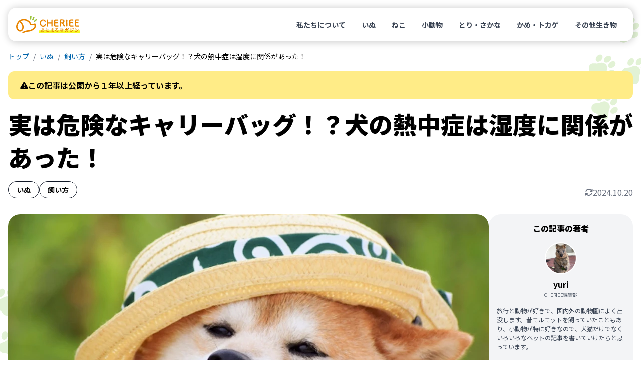

--- FILE ---
content_type: text/html
request_url: https://cheriee.jp/articles/15436/
body_size: 19405
content:
<!DOCTYPE html><html lang="ja"><head><meta charSet="utf-8"/><meta name="viewport" content="width=device-width, initial-scale=1"/><link rel="preload" href="/_next/static/media/24f6ebe2756575bd-s.p.woff2" as="font" crossorigin="" type="font/woff2"/><link rel="preload" as="image" imageSrcSet="https://img-cheriee-jp.imgix.net/wp/uploads/2019/06/06144925/20845663b73af0f6e4983d4a7469449a_s.jpg?auto=format&amp;w=480&amp;q=75&amp;h=270&amp;fit=crop 480w, https://img-cheriee-jp.imgix.net/wp/uploads/2019/06/06144925/20845663b73af0f6e4983d4a7469449a_s.jpg?auto=format&amp;w=720&amp;q=75&amp;h=405&amp;fit=crop 720w, https://img-cheriee-jp.imgix.net/wp/uploads/2019/06/06144925/20845663b73af0f6e4983d4a7469449a_s.jpg?auto=format&amp;w=960&amp;q=75&amp;h=540&amp;fit=crop 960w, https://img-cheriee-jp.imgix.net/wp/uploads/2019/06/06144925/20845663b73af0f6e4983d4a7469449a_s.jpg?auto=format&amp;w=960&amp;q=75&amp;h=540&amp;fit=crop 1200w" imageSizes="100vw" fetchPriority="high"/><link rel="preload" as="image" href="https://img-cheriee-jp.imgix.net/magazine/advertisement/saison-hoken_360x480.jpg?auto=format"/><link rel="preload" as="image" href="https://alwys.net/contents/photos/bn_donation_full_480_360.jpg"/><link rel="preload" as="image" href="https://alwys.net/contents/photos/bn_seasons_illness_480_360.jpg"/><link rel="preload" as="image" href="https://alwys.net/contents/photos/hikaku_joint_480_360.jpg"/><link rel="preload" as="image" href="https://alwys.net/contents/photos/hikaku_derma_480_360.jpg"/><link rel="stylesheet" href="/_next/static/css/d860a1e4312a672b.css" data-precedence="next"/><link rel="stylesheet" href="/_next/static/css/38871a1cb972b88a.css" data-precedence="next"/><link rel="preload" as="script" fetchPriority="low" href="/_next/static/chunks/webpack-a58e8325b75b4631.js"/><script src="/_next/static/chunks/fd9d1056-4e1a26e2d413ba3c.js" async=""></script><script src="/_next/static/chunks/23-e3b3a2e1119c3e05.js" async=""></script><script src="/_next/static/chunks/main-app-b637bd38aadb16db.js" async=""></script><script src="/_next/static/chunks/980-b9184bfcf2121654.js" async=""></script><script src="/_next/static/chunks/app/layout-6ee9fe5a6f4fcc0d.js" async=""></script><script src="/_next/static/chunks/app/articles/%5Bslug%5D/page-f1c44ea82967f989.js" async=""></script><link rel="preload" href="https://www.googletagmanager.com/gtm.js?id=GTM-KKLH4JVR" as="script"/><title>実は危険なキャリーバッグ！？犬の熱中症は湿度に関係があった！ - CHERIEE あにまるマガジン</title><meta name="description" content="梅雨になると気になるのが湿度。ジメジメしていて私たち人間も暮らしにくい季節ですが、犬にとっては暮らしにくいだけではなく、熱中症を引き起こしたり、病気を発症してしまったりと気の抜けない時期なのです。"/><link rel="canonical" href="https://cheriee.jp/articles/15436/"/><meta property="og:title" content="実は危険なキャリーバッグ！？犬の熱中症は湿度に関係があった！ - CHERIEE あにまるマガジン"/><meta property="og:description" content="梅雨になると気になるのが湿度。ジメジメしていて私たち人間も暮らしにくい季節ですが、犬にとっては暮らしにくいだけではなく、熱中症を引き起こしたり、病気を発症してしまったりと気の抜けない時期なのです。"/><meta property="og:image" content="https://img-cheriee-jp.imgix.net/wp/uploads/2019/06/06144925/20845663b73af0f6e4983d4a7469449a_s.jpg"/><meta property="og:image:width" content="1200"/><meta property="og:image:height" content="630"/><meta property="og:image:alt" content="実は危険なキャリーバッグ！？犬の熱中症は湿度に関係があった！の画像"/><meta name="twitter:card" content="summary_large_image"/><meta name="twitter:site" content="@cheriee_jp"/><meta name="twitter:creator" content="@cheriee_jp"/><meta name="twitter:title" content="CHERIEE あにまるマガジン"/><meta name="twitter:description" content="CHERIEE（シェリー）は『どうぶつの幸せを考える』ウェブメディアです。私たち人間と共に暮らすペットをはじめ、野生動物、そして家畜と言われる生き物まで、すべての”どうぶつの幸せ”をあなたと一緒に考えていきます。"/><meta name="twitter:image" content="https://img-cheriee-jp.imgix.net/magazine/og.png"/><meta name="twitter:image:alt" content="CHERIEE あにまるマガジン"/><link rel="icon" href="/icon.ico?28c8c3651d6575c2" type="image/x-icon" sizes="24x24"/><meta name="next-size-adjust"/><script src="/_next/static/chunks/polyfills-78c92fac7aa8fdd8.js" noModule=""></script></head><body class="__variable_7afcbf font-noto"><header class="sticky top-0 z-[1000] p-8 transition duration-300 ease-in-out sm:p-16" style="top:0"><nav class="w-full rounded-2xl bg-white px-16 py-12 md:py-16" style="box-shadow:rgba(0, 0, 0, 0.2) 1px 1px 15px 1px"><div class="flex flex-row items-center justify-between"><a href="/"><img alt="CHERIEE あにまるマガジン" loading="lazy" width="128" height="35" decoding="async" data-nimg="1" class="max-w-112 md:max-w-128" style="color:transparent" src="/images/logo.svg"/></a><ul class="hidden list-none md:flex md:flex-row md:gap-4"><li><a class="rounded-full px-16 py-8 text-sm font-bold text-gray-700 hover:bg-sushi-100 hover:text-black" href="/about/">私たちについて</a></li><li><a class="rounded-full px-16 py-8 text-sm font-bold text-gray-700 hover:bg-sushi-100 hover:text-black" href="/animals/dogs/page/1/">いぬ</a></li><li><a class="rounded-full px-16 py-8 text-sm font-bold text-gray-700 hover:bg-sushi-100 hover:text-black" href="/animals/cats/page/1/">ねこ</a></li><li><a class="rounded-full px-16 py-8 text-sm font-bold text-gray-700 hover:bg-sushi-100 hover:text-black" href="/animals/smalls/page/1/">小動物</a></li><li><a class="rounded-full px-16 py-8 text-sm font-bold text-gray-700 hover:bg-sushi-100 hover:text-black" href="/animals/birds/page/1/">とり・さかな</a></li><li><a class="rounded-full px-16 py-8 text-sm font-bold text-gray-700 hover:bg-sushi-100 hover:text-black" href="/animals/reptiles/page/1/">かめ・トカゲ</a></li><li><a class="rounded-full px-16 py-8 text-sm font-bold text-gray-700 hover:bg-sushi-100 hover:text-black" href="/animals/others/page/1/">その他生き物</a></li></ul></div></nav></header><script type="application/ld+json">[{"@context":"https://schema.org","@type":"Article","mainEntityOfPage":{"@type":"WebPage","@id":"https://cheriee.jp"},"headline":"実は危険なキャリーバッグ！？犬の熱中症は湿度に関係があった！","description":"梅雨になると気になるのが湿度。ジメジメしていて私たち人間も暮らしにくい季節ですが、犬にとっては暮らしにくいだけではなく、熱中症を引き起こしたり、病気を発症してしまったりと気の抜けない時期なのです。","image":["https://img-cheriee-jp.imgix.net/wp/uploads/2019/06/06144925/20845663b73af0f6e4983d4a7469449a_s.jpg?auto=format&w=960"],"datePublished":"2019-07-10T07:00:13.000Z","dateCreated":"2019-07-10T07:00:13.000Z","author":[{"@type":"Person","name":"yuri","url":"https://cheriee.jp/authors/16/page/1"}],"publisher":{"@type":"Organization","name":"CHERIEE あにまるマガジン","logo":{"@type":"ImageObject","url":"https://img-cheriee-jp.imgix.net/magazine/og.png"}}},{"@context":"https://schema.org","@type":"BreadcrumbList","name":"パンくずリスト","itemListElement":[{"@type":"ListItem","position":1,"name":"CHERIEE あにまるマガジン","item":"https://cheriee.jp"},{"@type":"ListItem","position":2,"name":"いぬ","item":"https://cheriee.jp/animals/dogs/page/1"},{"@type":"ListItem","position":3,"name":"飼い方","item":"https://cheriee.jp/categories/how-to/page/1"},{"@type":"ListItem","position":4,"name":"実は危険なキャリーバッグ！？犬の熱中症は湿度に関係があった！","item":"https://cheriee.jp/articles/15436"}]}]</script><nav class="breadcrumbs wrapper"><ul class="flex list-none flex-row items-center overflow-y-hidden overflow-x-scroll py-4 text-xs sm:text-sm"><li><a class="link whitespace-nowrap" href="/">トップ</a></li><li><a class="link whitespace-nowrap" href="/animals/dogs/page/1/">いぬ</a></li><li><a class="link whitespace-nowrap" href="/animals/dogs/categories/how-to/page/1/">飼い方</a></li><li><span class="whitespace-nowrap">実は危険なキャリーバッグ！？犬の熱中症は湿度に関係があった！</span></li></ul></nav><main><div class="wrapper"><div class="mt-16 flex flex-row items-center gap-x-8 rounded-xl bg-orange-200 px-16 py-12 text-sm font-bold md:px-24 md:py-16 md:text-base"><div class="inline-block h-16 w-16"><svg xmlns="http://www.w3.org/2000/svg" viewBox="0 0 512 512"><path fill="currentColor" d="M256 32c14.2 0 27.3 7.5 34.5 19.8l216 368c7.3 12.4 7.3 27.7 .2 40.1S486.3 480 472 480L40 480c-14.3 0-27.6-7.7-34.7-20.1s-7-27.8 .2-40.1l216-368C228.7 39.5 241.8 32 256 32zm0 128c-13.3 0-24 10.7-24 24l0 112c0 13.3 10.7 24 24 24s24-10.7 24-24l0-112c0-13.3-10.7-24-24-24zm32 224a32 32 0 1 0 -64 0 32 32 0 1 0 64 0z"></path></svg></div><span>この記事は公開から１年以上経っています。</span></div><div class="my-16 md:mb-32" data-animal-id="3619" data-library-id="3625"><h1 class="mb-16 text-2xl font-black leading-snug sm:text-3xl sm:leading-snug md:text-5xl md:leading-snug">実は危険なキャリーバッグ！？犬の熱中症は湿度に関係があった！</h1><div class="flex flex-row items-end justify-between gap-4 md:gap-16"><div class="flex flex-row flex-wrap gap-x-8 gap-y-4"><a class="whitespace-nowrap rounded-full border border-gray-900 px-12 py-4 text-xs font-bold md:px-16 md:py-6 md:text-sm" href="/animals/dogs/page/1/">いぬ</a><a class="whitespace-nowrap rounded-full border border-gray-900 px-12 py-4 text-xs font-bold md:px-16 md:py-6 md:text-sm" href="/categories/how-to/page/1/">飼い方</a></div><div class="flex grow flex-row flex-nowrap items-center justify-end gap-x-4 text-xs text-gray-500 md:gap-x-8 md:text-base"><div class="inline-block h-16 w-16"><svg xmlns="http://www.w3.org/2000/svg" viewBox="0 0 512 512"><path fill="currentColor" d="M105.1 202.6c7.7-21.8 20.2-42.3 37.8-59.8c62.5-62.5 163.8-62.5 226.3 0L386.3 160 352 160c-17.7 0-32 14.3-32 32s14.3 32 32 32l111.5 0c0 0 0 0 0 0l.4 0c17.7 0 32-14.3 32-32l0-112c0-17.7-14.3-32-32-32s-32 14.3-32 32l0 35.2L414.4 97.6c-87.5-87.5-229.3-87.5-316.8 0C73.2 122 55.6 150.7 44.8 181.4c-5.9 16.7 2.9 34.9 19.5 40.8s34.9-2.9 40.8-19.5zM39 289.3c-5 1.5-9.8 4.2-13.7 8.2c-4 4-6.7 8.8-8.1 14c-.3 1.2-.6 2.5-.8 3.8c-.3 1.7-.4 3.4-.4 5.1L16 432c0 17.7 14.3 32 32 32s32-14.3 32-32l0-35.1 17.6 17.5c0 0 0 0 0 0c87.5 87.4 229.3 87.4 316.7 0c24.4-24.4 42.1-53.1 52.9-83.8c5.9-16.7-2.9-34.9-19.5-40.8s-34.9 2.9-40.8 19.5c-7.7 21.8-20.2 42.3-37.8 59.8c-62.5 62.5-163.8 62.5-226.3 0l-.1-.1L125.6 352l34.4 0c17.7 0 32-14.3 32-32s-14.3-32-32-32L48.4 288c-1.6 0-3.2 .1-4.8 .3s-3.1 .5-4.6 1z"></path></svg></div><span>2024.10.20</span></div></div></div><div class="flex flex-col gap-16 md:flex-row md:gap-24 lg:gap-32"><div class="mx-auto w-full grow"><div class="relative aspect-video max-w-960 overflow-hidden rounded-none md:rounded-3xl -mx-16 md:mx-0"><img alt="実は危険なキャリーバッグ！？犬の熱中症は湿度に関係があった！" fetchPriority="high" width="960" height="540" decoding="async" data-nimg="1" class="object-cover" style="color:transparent;background-size:cover;background-position:50% 50%;background-repeat:no-repeat;background-image:url(&quot;data:image/svg+xml;charset=utf-8,%3Csvg xmlns=&#x27;http://www.w3.org/2000/svg&#x27; viewBox=&#x27;0 0 960 540&#x27;%3E%3Cfilter id=&#x27;b&#x27; color-interpolation-filters=&#x27;sRGB&#x27;%3E%3CfeGaussianBlur stdDeviation=&#x27;20&#x27;/%3E%3CfeColorMatrix values=&#x27;1 0 0 0 0 0 1 0 0 0 0 0 1 0 0 0 0 0 100 -1&#x27; result=&#x27;s&#x27;/%3E%3CfeFlood x=&#x27;0&#x27; y=&#x27;0&#x27; width=&#x27;100%25&#x27; height=&#x27;100%25&#x27;/%3E%3CfeComposite operator=&#x27;out&#x27; in=&#x27;s&#x27;/%3E%3CfeComposite in2=&#x27;SourceGraphic&#x27;/%3E%3CfeGaussianBlur stdDeviation=&#x27;20&#x27;/%3E%3C/filter%3E%3Cimage width=&#x27;100%25&#x27; height=&#x27;100%25&#x27; x=&#x27;0&#x27; y=&#x27;0&#x27; preserveAspectRatio=&#x27;none&#x27; style=&#x27;filter: url(%23b);&#x27; href=&#x27;https://img-cheriee-jp.imgix.net/wp/uploads/2019/06/06144925/20845663b73af0f6e4983d4a7469449a_s.jpg?auto=format&amp;w=240&amp;h=135&amp;fit=crop&#x27;/%3E%3C/svg%3E&quot;)" sizes="100vw" srcSet="https://img-cheriee-jp.imgix.net/wp/uploads/2019/06/06144925/20845663b73af0f6e4983d4a7469449a_s.jpg?auto=format&amp;w=480&amp;q=75&amp;h=270&amp;fit=crop 480w, https://img-cheriee-jp.imgix.net/wp/uploads/2019/06/06144925/20845663b73af0f6e4983d4a7469449a_s.jpg?auto=format&amp;w=720&amp;q=75&amp;h=405&amp;fit=crop 720w, https://img-cheriee-jp.imgix.net/wp/uploads/2019/06/06144925/20845663b73af0f6e4983d4a7469449a_s.jpg?auto=format&amp;w=960&amp;q=75&amp;h=540&amp;fit=crop 960w, https://img-cheriee-jp.imgix.net/wp/uploads/2019/06/06144925/20845663b73af0f6e4983d4a7469449a_s.jpg?auto=format&amp;w=960&amp;q=75&amp;h=540&amp;fit=crop 1200w" src="https://img-cheriee-jp.imgix.net/wp/uploads/2019/06/06144925/20845663b73af0f6e4983d4a7469449a_s.jpg?auto=format&amp;w=960&amp;q=75&amp;h=540&amp;fit=crop"/></div><div class="mx-auto my-16 flex max-w-832 flex-col gap-32 md:mb-48 md:mt-32"><article><div class="article"><p>梅雨になると気になるのが湿度。ジメジメしていて私たち人間も暮らしにくい季節ですが、犬にとっては暮らしにくいだけではなく、熱中症を引き起こしたり、病気を発症してしまったりと気の抜けない時期なのです。</p><p>暑い日は室温だけ下げておけば大丈夫、なんて思っていませんか？実は、湿度によって犬の体調は大きく左右されてしまうのです。これからの時期に特に気をつけたい、湿度について学びましょう！</p></div><section class="rounded-3xl bg-gray-100 px-16 pb-24 pt-16 mt-32 md:hidden"><h2 class="mb-16 text-center text-base font-black">この記事の目次</h2><ul class="toc text-base leading-tight md:text-sm"><li class=""><a href="#toc-1">湿度が高いと危険な理由</a></li><li class=""><a href="#toc-2">湿度が高いと起こるトラブル</a></li><li class=""><a href="#toc-3">適切な湿度の目安</a></li><li class=""><a href="#toc-4">湿度を下げるためには</a></li><li class=""><a href="#toc-5">雨の日のキャリーバッグは危険！</a></li><li class=""><a href="#toc-6">最後に</a></li></ul></section><div class="mt-32 grid grid-cols-2 gap-16 md:hidden"><a href="https://pet.saison-hoken.co.jp/?utm_source=cheriee&amp;utm_medium=banner&amp;utm_campaign=allpage" target="_blank"><figure><img src="https://img-cheriee-jp.imgix.net/magazine/advertisement/saison-hoken_360x480.jpg?auto=format" width="480" height="360" alt="セゾン保険サービス" class="mx-auto"/><figcaption class="inline rounded bg-gray-300 px-4 py-2 text-2xs text-white md:text-xs">提携サイト</figcaption></figure></a><a href="https://alwys.net/contents/ard.php?id=UP018830&amp;adwares=up920055" target="_blank" rel="nofollow"><figure><img src="https://alwys.net/contents/photos/bn_donation_full_480_360.jpg" width="288" height="216" alt="ペット医薬品の個人輸入代行「うさパラ」" class="mx-auto"/><figcaption class="inline rounded bg-gray-300 px-4 py-2 text-2xs text-white md:text-xs">広告</figcaption></figure></a></div><div class="article"><html><head></head><body>

<h2 id="toc-1">湿度が高いと危険な理由</h2>
<p><img loading="lazy" decoding="async" width="960" height="540" src="https://img-cheriee-jp.imgix.net/wp/uploads/2019/07/20132639/kojirou-sasaki-mher7uNJZwU-unsplash.jpg?auto=format&amp;w=720" class="alignnone size-medium wp-image-46261 rounded-3xl" alt="梅雨,湿度,熱中症,除湿,雨の日" srcset="https://img-cheriee-jp.imgix.net/wp/uploads/2019/07/20132639/kojirou-sasaki-mher7uNJZwU-unsplash.jpg?auto=format&amp;w=480 480w,https://img-cheriee-jp.imgix.net/wp/uploads/2019/07/20132639/kojirou-sasaki-mher7uNJZwU-unsplash.jpg?auto=format&amp;w=720 720w,https://img-cheriee-jp.imgix.net/wp/uploads/2019/07/20132639/kojirou-sasaki-mher7uNJZwU-unsplash.jpg?auto=format&amp;w=960 960w,https://img-cheriee-jp.imgix.net/wp/uploads/2019/07/20132639/kojirou-sasaki-mher7uNJZwU-unsplash.jpg?auto=format&amp;w=960 1200w" sizes="(max-width:768px) 100vw, 720px"><br>
なぜ犬にとって湿度が重要なのでしょうか？</p>
<p>犬には汗腺がほとんどなく、肉球に少しあるだけです。肉球からの発汗では十分ではないため、通常は口を開けて「ハッハッ」という呼吸をし、口から水分を蒸発させることで、気化熱を利用して体温を下げています。しかし、梅雨の時期など湿度が高い状態では水分が蒸発せず、体温がなかなか下がりません。</p>
<p>また、犬は私たち人間とは異なり、しっかりとした被毛に覆われています。皮膚から熱を放出しようとしても、被毛が熱を逃がしません。湿度が高まった状態だと、発汗ができず、被毛の効果で熱が体内にこもってしまい、熱中症になってしまいます。</p>
<p>また、湿度が高いと細菌やカビによる病気にかかってしまうこともあるのです。これらのことからも、犬の飼育には、室温だけでなく、湿度にも十分に配慮することが必要なのです。</p>
<h2 id="toc-2">湿度が高いと起こるトラブル</h2>
<p><img loading="lazy" decoding="async" width="960" height="540" src="https://img-cheriee-jp.imgix.net/wp/uploads/2019/07/20132741/1449112_m.jpg?auto=format&amp;w=720" class="alignnone size-medium wp-image-46262 rounded-3xl" alt="梅雨,湿度,熱中症,除湿,雨の日" srcset="https://img-cheriee-jp.imgix.net/wp/uploads/2019/07/20132741/1449112_m.jpg?auto=format&amp;w=480 480w,https://img-cheriee-jp.imgix.net/wp/uploads/2019/07/20132741/1449112_m.jpg?auto=format&amp;w=720 720w,https://img-cheriee-jp.imgix.net/wp/uploads/2019/07/20132741/1449112_m.jpg?auto=format&amp;w=960 960w,https://img-cheriee-jp.imgix.net/wp/uploads/2019/07/20132741/1449112_m.jpg?auto=format&amp;w=960 1200w" sizes="(max-width:768px) 100vw, 720px"><br>
先に述べたように、湿度が高いとさまざまなトラブルの原因となります。これらのトラブルについて、詳しくご紹介します。</p>
<h3>熱中症</h3>
<p>湿度が高いと起こるトラブルの中で、最も危険なものが熱中症です。</p>
<p>熱中症は酸欠や脱水を引き起こし、意識障害やおう吐などの症状がみられます。ひどい時には命に関わる場合もあり、そのような症状がみられた場合は一刻も早く獣医師の診断と対処が必要です。特に、幼犬や老犬、肥満や投薬中の犬が熱中症にかかりやすいとされていますので、該当する場合は注意しましょう。</p>
<p>熱中症は、常時エアコンを付けたり、飼い主さんが気をつけるだけで、ほとんどの場合は予防ができます。しっかり対策するようにしましょう。</p>
<h3>皮膚や耳の病気</h3>
<p>湿度が高いと細菌が増殖しやすくなり、皮膚や耳の病気にかかる犬が多くなってきます。</p>
<p>特に、被毛の密度が高い子は、湿度が高くなると細菌の増殖が促進されます。また、垂れ耳の子は耳の中が蒸れてしまい、耳の汚れを放置すると病気の原因となります。愛犬の犬種によってはしっかり気にかけてあげてください。耳をよく掻くような行動が見られる場合は、獣医師の診断を仰ぐと良いでしょう。</p>
<h3>カビの増殖による病気</h3>
<p>湿度が高すぎるとカビが発生し、病気を引き起こしてしまうこともあります。カビによる病気とカビを防ぐ方法についてはこちらをチェックしてみてください。</p>
<div class="ogp-card"><a href="https://cheriee.jp/dogs/15048/" target="_blank"><img class="img rounded-3xl" src="https://img-cheriee-jp.imgix.net/wp/uploads/2017/10/10114437/%E9%9B%A8%E3%80%80%E7%99%BD%E9%BB%92.jpg?auto=format&amp;w=720" alt="カビが原因で愛犬が病気に？梅雨時期から夏にかけては気をつけよう - CHERIEE あにまるマガジン" width="960" height="540" loading="lazy" srcset="https://img-cheriee-jp.imgix.net/wp/uploads/2017/10/10114437/%E9%9B%A8%E3%80%80%E7%99%BD%E9%BB%92.jpg?auto=format&amp;w=480 480w,https://img-cheriee-jp.imgix.net/wp/uploads/2017/10/10114437/%E9%9B%A8%E3%80%80%E7%99%BD%E9%BB%92.jpg?auto=format&amp;w=720 720w,https://img-cheriee-jp.imgix.net/wp/uploads/2017/10/10114437/%E9%9B%A8%E3%80%80%E7%99%BD%E9%BB%92.jpg?auto=format&amp;w=960 960w,https://img-cheriee-jp.imgix.net/wp/uploads/2017/10/10114437/%E9%9B%A8%E3%80%80%E7%99%BD%E9%BB%92.jpg?auto=format&amp;w=960 1200w" sizes="(max-width:768px) 100vw, 720px"><div class="ogp-card-body"><div class="ogp-card-title">カビが原因で愛犬が病気に？梅雨時期から夏にかけては気をつけよう - CHERIEE あにまるマガジン</div><div class="ogp-card-description">梅雨から夏にかけては気温も湿度も高くなり、カビが繁殖しやすい時期です。この時期、人間もカビが原因で夏型過敏性肺炎という病気にかかったりしますが、犬の場合はどうなのでしょうか。</div><div class="ogp-card-site">cheriee.jp</div></div></a></div>
<p><iframe loading="lazy" class="hidden" sandbox="allow-scripts" security="restricted" style="position: absolute; clip: rect(1px, 1px, 1px, 1px);" title="“カビが原因で愛犬が病気に？梅雨時期から夏にかけては気をつけよう” — シェリー - ペットの幸せを一緒に考える" src="https://cheriee.jp/dogs/15048/embed/#?secret=NohqIX9dXs#?secret=iKItJCdTQO" data-secret="iKItJCdTQO" width="500" height="282" frameborder="0" marginwidth="0" marginheight="0" scrolling="no"></iframe></p>
<p>また、ドッグフードにカビが生えてしまうこともあるので、保管場所には十分に気をつけ、与える際もしっかり確認しましょう。</p>
<h2 id="toc-3">適切な湿度の目安</h2>
<p><img loading="lazy" decoding="async" width="960" height="540" src="https://img-cheriee-jp.imgix.net/wp/uploads/2019/07/20132842/pexels-aleksandr-slobodianyk-367235-989941.jpg?auto=format&amp;w=720" class="alignnone size-medium wp-image-46263 rounded-3xl" alt="梅雨,湿度,熱中症,除湿,雨の日" srcset="https://img-cheriee-jp.imgix.net/wp/uploads/2019/07/20132842/pexels-aleksandr-slobodianyk-367235-989941.jpg?auto=format&amp;w=480 480w,https://img-cheriee-jp.imgix.net/wp/uploads/2019/07/20132842/pexels-aleksandr-slobodianyk-367235-989941.jpg?auto=format&amp;w=720 720w,https://img-cheriee-jp.imgix.net/wp/uploads/2019/07/20132842/pexels-aleksandr-slobodianyk-367235-989941.jpg?auto=format&amp;w=960 960w,https://img-cheriee-jp.imgix.net/wp/uploads/2019/07/20132842/pexels-aleksandr-slobodianyk-367235-989941.jpg?auto=format&amp;w=960 1200w" sizes="(max-width:768px) 100vw, 720px"><br>
犬にとって適切な湿度は40%〜60%とされています。</p>
<p>室内で飼育している場合は室温だけでなく、湿度もしっかり管理することが重要です。湿度は高すぎても低すぎても犬にとっては良くありません。季節や環境に合わせて愛犬が快適に過ごせるような空間を作ることが大事です。</p>
<h2 id="toc-4">湿度を下げるためには</h2>
<p><img loading="lazy" decoding="async" width="960" height="540" src="https://img-cheriee-jp.imgix.net/wp/uploads/2019/07/20133851/window-3843114_1280.jpg?auto=format&amp;w=720" class="alignnone size-medium wp-image-46266 rounded-3xl" alt="梅雨,湿度,熱中症,除湿,雨の日" srcset="https://img-cheriee-jp.imgix.net/wp/uploads/2019/07/20133851/window-3843114_1280.jpg?auto=format&amp;w=480 480w,https://img-cheriee-jp.imgix.net/wp/uploads/2019/07/20133851/window-3843114_1280.jpg?auto=format&amp;w=720 720w,https://img-cheriee-jp.imgix.net/wp/uploads/2019/07/20133851/window-3843114_1280.jpg?auto=format&amp;w=960 960w,https://img-cheriee-jp.imgix.net/wp/uploads/2019/07/20133851/window-3843114_1280.jpg?auto=format&amp;w=960 1200w" sizes="(max-width:768px) 100vw, 720px"><br>
ところで、湿度が高くなってしまわないようにするにはどうしたらいいのでしょうか。その対策法をいくつかご紹介します。</p>
<h3>除湿機やエアコンを使用</h3>
<p>湿度を下げるのに最も手っ取り早く効果的なのが、除湿機やエアコンを用いた除湿です。部屋全体の湿度の調整をしてくれるので、手間はかけられないという方にオススメの方法です。エアコンの除湿は部屋の温度を下げる効果もありますので、梅雨の時期や真夏には、積極的に用いたい対策方法です。</p>
<h3>換気</h3>
<p>晴れた日には窓を開け、部屋の中の空気を換気しましょう。気温の上がる日中に行うのが効果的です。</p>
<p>扇風機を使ったり、対角線上の窓を開けることで効率よく換気ができます。ただし、夏などはエアコンをOFFにしてしまい、部屋の温度が上がりすぎないように気をつけましょう。</p>
<h3>凍らせたペットボトルを置く</h3>
<p>7分目くらいまで水を入れたペットボトルを凍らせ、部屋に置いておきます。すると、部屋の湿気がペットボトルの表面に水滴として現れ、これを回収することで部屋の除湿ができます。</p>
<p>現れた水滴をそのままにしてしまうと、再び部屋に湿気が戻ってしまいますので、こまめにふいたり、出てきた水を流したりするようにしましょう。この方法なら手軽に出来るので、電気代などが気になる方はぜひ試してみてください。</p>
<h2 id="toc-5">雨の日のキャリーバッグは危険！</h2>
<p><img loading="lazy" decoding="async" width="960" height="540" src="https://img-cheriee-jp.imgix.net/wp/uploads/2019/07/20132906/25725374_m.jpg?auto=format&amp;w=720" class="alignnone size-medium wp-image-46264 rounded-3xl" alt="梅雨,湿度,熱中症,除湿,雨の日" srcset="https://img-cheriee-jp.imgix.net/wp/uploads/2019/07/20132906/25725374_m.jpg?auto=format&amp;w=480 480w,https://img-cheriee-jp.imgix.net/wp/uploads/2019/07/20132906/25725374_m.jpg?auto=format&amp;w=720 720w,https://img-cheriee-jp.imgix.net/wp/uploads/2019/07/20132906/25725374_m.jpg?auto=format&amp;w=960 960w,https://img-cheriee-jp.imgix.net/wp/uploads/2019/07/20132906/25725374_m.jpg?auto=format&amp;w=960 1200w" sizes="(max-width:768px) 100vw, 720px"><br>
雨の日は湿度がかなり高くなります。特にジメジメした梅雨の時期は最悪です。そんな中、愛犬を狭いキャリーバッグに入れてしまうと、熱がこもる上に発汗ができず、熱中症にかかってしまうリスクも高まります。</p>
<p>愛犬のためにも、雨の日にキャリーバッグに入れて移動することはなるべく避けましょう。</p>
<p>どうしてもキャリーバッグで移動しなければいけない時は、呼吸が荒くなっていないか、ぐったりしていないかなどをこまめに確認し、少しでも様子がおかしいようであれば動物病院で診てもらうようにしましょう。熱中症は放置するのが一番危険です。様子がおかしいと思ったら、診てもらうようにしましょう。</p>
<h2 id="toc-6">最後に</h2>
<p><img loading="lazy" decoding="async" width="960" height="540" src="https://img-cheriee-jp.imgix.net/wp/uploads/2019/07/20133358/alvan-nee-T-0EW-SEbsE-unsplash-1.jpg?auto=format&amp;w=720" class="alignnone size-medium wp-image-46265 rounded-3xl" alt="梅雨,湿度,熱中症,除湿,雨の日" srcset="https://img-cheriee-jp.imgix.net/wp/uploads/2019/07/20133358/alvan-nee-T-0EW-SEbsE-unsplash-1.jpg?auto=format&amp;w=480 480w,https://img-cheriee-jp.imgix.net/wp/uploads/2019/07/20133358/alvan-nee-T-0EW-SEbsE-unsplash-1.jpg?auto=format&amp;w=720 720w,https://img-cheriee-jp.imgix.net/wp/uploads/2019/07/20133358/alvan-nee-T-0EW-SEbsE-unsplash-1.jpg?auto=format&amp;w=960 960w,https://img-cheriee-jp.imgix.net/wp/uploads/2019/07/20133358/alvan-nee-T-0EW-SEbsE-unsplash-1.jpg?auto=format&amp;w=960 1200w" sizes="(max-width:768px) 100vw, 720px"><br>
普段、温度は気にするけど、湿度は気にしたことがないという飼い主さんも多いのではないでしょうか？犬と人間では体の作りが違いますから、人間が快適と思う環境であっても、犬には負担がかかってる可能性があります。</p>
<p>愛犬のためにも、しっかり知識を身につけ毎日を健康的に過ごせていけたらいいですね。</p>
</div></article><div class="hidden grid-cols-2 gap-16 md:grid"><a href="https://alwys.net/contents/ard.php?id=UP018830&amp;adwares=up920055" target="_blank" rel="nofollow"><figure><img src="https://alwys.net/contents/photos/bn_donation_full_480_360.jpg" width="288" height="216" alt="ペット医薬品の個人輸入代行「うさパラ」" class="mx-auto"/><figcaption class="inline rounded bg-gray-300 px-4 py-2 text-2xs text-white md:text-xs">広告</figcaption></figure></a><a href="https://alwys.net/contents/ard.php?id=UP018830&amp;adwares=up920051" target="_blank" rel="nofollow"><figure><img src="https://alwys.net/contents/photos/bn_seasons_illness_480_360.jpg" width="288" height="216" alt="《季節の悩み》ペットのトラブル対策" class="mx-auto"/><figcaption class="inline rounded bg-gray-300 px-4 py-2 text-2xs text-white md:text-xs">広告</figcaption></figure></a></div><div class="grid grid-cols-2 gap-16 md:hidden"><a href="https://alwys.net/contents/ard.php?id=UP018830&amp;adwares=up920057" target="_blank" rel="nofollow"><figure><img src="https://alwys.net/contents/photos/hikaku_joint_480_360.jpg" width="288" height="216" alt="《かんたん比較》骨・関節ケアサプリメント" class="mx-auto"/><figcaption class="inline rounded bg-gray-300 px-4 py-2 text-2xs text-white md:text-xs">広告</figcaption></figure></a><a href="https://alwys.net/contents/ard.php?id=UP018830&amp;adwares=up920056" target="_blank" rel="nofollow"><figure><img src="https://alwys.net/contents/photos/hikaku_derma_480_360.jpg" width="288" height="216" alt="《かんたん比較》スキンケアアイテム" class="mx-auto"/><figcaption class="inline rounded bg-gray-300 px-4 py-2 text-2xs text-white md:text-xs">広告</figcaption></figure></a></div><section><h3 class="mb-16 text-xl md:text-2xl font-black md:mb-24">関連記事</h3><ul class="flex flex-col gap-y-4 overflow-hidden md:gap-0 md:gap-y-8"><li class="overflow-hidden"><a class="link block overflow-hidden text-ellipsis whitespace-nowrap md:inline" href="https://cheriee.jp/articles/28332/">犬が雷の音を怖がってパニックに！原因と7つの対策を解説</a></li><li class="overflow-hidden"><a class="link block overflow-hidden text-ellipsis whitespace-nowrap md:inline" href="https://cheriee.jp/articles/27125/">大雨・洪水後の犬の散歩に要注意！ヒトにも感染するレプトスピラ症とは</a></li><li class="overflow-hidden"><a class="link block overflow-hidden text-ellipsis whitespace-nowrap md:inline" href="https://cheriee.jp/articles/25563/">雨の日はなんだか元気がない？気圧・天候がペットに与える影響とは</a></li><li class="overflow-hidden"><a class="link block overflow-hidden text-ellipsis whitespace-nowrap md:inline" href="https://cheriee.jp/articles/35161/">災害時にも役立つ！愛犬とやっておきたい「クレートトレーニング」</a></li><li class="overflow-hidden"><a class="link block overflow-hidden text-ellipsis whitespace-nowrap md:inline" href="https://cheriee.jp/articles/27538/">【犬の防災】命を守るために！今すぐ始めたいしつけと災害対策</a></li></ul></section></div></div><aside class="mb-32 w-full md:mb-48 md:w-208 md:min-w-208 md:max-w-208 lg:w-288 lg:min-w-288 lg:max-w-288"><section class="mb-32" data-writer-id="16"><div class="flex h-full flex-col items-center justify-between rounded-2xl bg-gray-100 p-16 md:rounded-3xl"><div class="flex flex-col items-center justify-center overflow-hidden"><h3 class="mb-16 text-center text-base font-black">この記事の著者</h3><img alt="yuri" loading="lazy" width="96" height="96" decoding="async" data-nimg="1" class="h-64 w-64 min-w-64 rounded-full border-2 border-white bg-gray-200" style="color:transparent" src="https://secure.gravatar.com/avatar/35a4715aee6b1c4fa45f6d7fd404d47a5eb90b9d6ba5949ac3b539974105790f?s=96&amp;d=mm&amp;r=g"/><div class="mt-8 text-ellipsis font-bold">yuri</div><div class="mt-2 text-2xs tracking-tighter text-gray-600">CHERIEE編集部</div><div class="mt-16 text-xs leading-normal text-gray-700">旅行と動物が好きで、国内外の動物園によく出没します。昔モルモットを飼っていたこともあり、小動物が特に好きなので、犬猫だけでなくいろいろなペットの記事を書いていけたらと思っています。</div></div><a class="link mb-8 mt-24 text-sm" href="/authors/16/page/1/">他の記事を見る</a></div></section><div class="sticky top-32 z-10 flex flex-col gap-32"><section class="rounded-3xl bg-gray-100 px-16 pb-24 pt-16 hidden md:block"><h2 class="mb-16 text-center text-base font-black">この記事の目次</h2><ul class="toc text-base leading-tight md:text-sm"><li class=""><a href="#toc-1">湿度が高いと危険な理由</a></li><li class=""><a href="#toc-2">湿度が高いと起こるトラブル</a></li><li class=""><a href="#toc-3">適切な湿度の目安</a></li><li class=""><a href="#toc-4">湿度を下げるためには</a></li><li class=""><a href="#toc-5">雨の日のキャリーバッグは危険！</a></li><li class=""><a href="#toc-6">最後に</a></li></ul></section><a href="https://pet.saison-hoken.co.jp/?utm_source=cheriee&amp;utm_medium=banner&amp;utm_campaign=allpage" class="hidden md:block" target="_blank"><figure><img src="https://img-cheriee-jp.imgix.net/magazine/advertisement/saison-hoken_360x480.jpg?auto=format" width="480" height="360" alt="セゾン保険サービス" class="mx-auto"/><figcaption class="inline rounded bg-gray-300 px-4 py-2 text-2xs text-white md:text-xs">提携サイト</figcaption></figure></a><section><h3 class="mb-16 text-xl font-black">あなたへのオススメ</h3><a class="rounded-lg md:hover:underline" href="/articles/868/"><div class="flex flex-row items-center gap-8"><div class="grow text-sm font-bold tracking-tight">どこでも喜ぶわけじゃない！犬が撫でられて嬉しい7箇所・嫌な4箇所</div><div class="relative aspect-square w-64 min-w-64 max-w-64 overflow-hidden"><img alt="おすすめ記事1" loading="lazy" width="128" height="128" decoding="async" data-nimg="1" class="relative h-64 w-64 rounded-lg object-cover" style="color:transparent" src="https://img-cheriee-jp.imgix.net/wp/uploads/2017/06/20202545/%E9%A1%8E%E4%B8%8B%E6%92%AB%E3%81%A6%E3%82%99%E3%82%8B.jpg?auto=format&amp;w=240&amp;h=135&amp;fit=crop"/></div></div></a><hr class="my-8"/><a class="rounded-lg md:hover:underline" href="/articles/50997/"><div class="flex flex-row items-center gap-8"><div class="grow text-sm font-bold tracking-tight">ハスキーの老犬介護の体験から学んだ「最期まで寄り添う」ということ</div><div class="relative aspect-square w-64 min-w-64 max-w-64 overflow-hidden"><img alt="おすすめ記事2" loading="lazy" width="128" height="128" decoding="async" data-nimg="1" class="relative h-64 w-64 rounded-lg object-cover" style="color:transparent" src="https://img-cheriee-jp.imgix.net/wp/uploads/2025/09/04151535/c-QMumx6XMJSY-unsplash-1.jpg?auto=format&amp;w=240&amp;h=135&amp;fit=crop"/></div></div></a><hr class="my-8"/><a class="rounded-lg md:hover:underline" href="/articles/509/"><div class="flex flex-row items-center gap-8"><div class="grow text-sm font-bold tracking-tight">犬を飼い始めたら必要な3つの手続きとは？飼い主の義務を確認</div><div class="relative aspect-square w-64 min-w-64 max-w-64 overflow-hidden"><img alt="おすすめ記事3" loading="lazy" width="128" height="128" decoding="async" data-nimg="1" class="relative h-64 w-64 rounded-lg object-cover" style="color:transparent" src="https://img-cheriee-jp.imgix.net/wp/uploads/2025/09/30144540/25456644_m.jpg?auto=format&amp;w=240&amp;h=135&amp;fit=crop"/></div></div></a><hr class="my-8"/><a class="rounded-lg md:hover:underline" href="/articles/50671/"><div class="flex flex-row items-center gap-8"><div class="grow text-sm font-bold tracking-tight">犬の拾い食いをやめさせたい！拾い食いをする理由と対処法を解説</div><div class="relative aspect-square w-64 min-w-64 max-w-64 overflow-hidden"><img alt="おすすめ記事4" loading="lazy" width="128" height="128" decoding="async" data-nimg="1" class="relative h-64 w-64 rounded-lg object-cover" style="color:transparent" src="https://img-cheriee-jp.imgix.net/wp/uploads/2025/08/18150235/nathalia-arantes-cVdrSt6LykE-unsplash.jpg?auto=format&amp;w=240&amp;h=135&amp;fit=crop"/></div></div></a></section></div></aside></div></div><div class="bg-paw bg-sushi-100 py-32 md:py-48"><section class="wrapper"><h2 class="mb-16 text-xl font-black md:mb-32 md:text-3xl">こちらの記事も読まれています</h2><div class="grid grid-flow-row auto-rows-auto grid-cols-2 gap-16 md:grid-cols-4 lg:gap-32"><a href="/articles/1383/"><div class="flex h-full cursor-pointer flex-col rounded duration-700 hover:text-green-700 md:rounded-3xl md:bg-white md:shadow md:hover:shadow-xl"><div class="relative aspect-video overflow-hidden rounded-lg md:rounded-3xl"><img alt="この暑い夏、本当にお留守番させて大丈夫？エアコンは必要？のアイキャッチ画像" loading="lazy" width="480" height="270" decoding="async" data-nimg="1" class="object-cover" style="color:transparent" src="https://img-cheriee-jp.imgix.net/wp/uploads/2017/07/05162906/%E6%97%A5%E5%B7%AE%E3%81%97%E3%82%92%E5%AB%8C%E3%81%8B%E3%82%99%E3%82%8B%E5%A5%B3%E6%80%A7.jpg?auto=format&amp;w=480&amp;h=270&amp;fit=crop"/></div><div class="grow pt-8 md:p-16"><div class="text-sm font-bold tracking-tight md:text-base md:leading-tight">この暑い夏、本当にお留守番させて大丈夫？エアコンは必要？</div></div><div class="hidden md:block md:px-16 md:pb-16"><div class="flex flex-row items-center gap-x-6"><img alt="和田 千智" loading="lazy" width="96" height="96" decoding="async" data-nimg="1" class="h-32 w-32 min-w-32 rounded-full bg-gray-200" style="color:transparent" src="https://secure.gravatar.com/avatar/75ecf36455b1d53aff9a6c4578d314ced61149ff94e830684cdd962c9cc38dc6?s=96&amp;d=mm&amp;r=g"/><div class="overflow-hidden text-gray-900"><div class="text-ellipsis text-xs md:text-sm">和田 千智</div><div class="text-ellipsis text-2xs tracking-tighter text-gray-500">CHERIEE編集部</div></div></div></div></div></a><a href="/articles/7214/"><div class="flex h-full cursor-pointer flex-col rounded duration-700 hover:text-green-700 md:rounded-3xl md:bg-white md:shadow md:hover:shadow-xl"><div class="relative aspect-video overflow-hidden rounded-lg md:rounded-3xl"><img alt="夏の散歩は「肉球の火傷」に要注意！おすすめの時間帯や対策とは？のアイキャッチ画像" loading="lazy" width="480" height="270" decoding="async" data-nimg="1" class="object-cover" style="color:transparent" src="https://img-cheriee-jp.imgix.net/wp/uploads/2018/05/02130750/%E7%A0%82%E6%BC%A0%E3%81%AE%E4%B8%AD%E3%81%AE%E7%8A%AC.jpeg?auto=format&amp;w=480&amp;h=270&amp;fit=crop"/></div><div class="grow pt-8 md:p-16"><div class="text-sm font-bold tracking-tight md:text-base md:leading-tight">夏の散歩は「肉球の火傷」に要注意！おすすめの時間帯や対策とは？</div></div><div class="hidden md:block md:px-16 md:pb-16"><div class="flex flex-row items-center gap-x-6"><img alt="MinMin" loading="lazy" width="96" height="96" decoding="async" data-nimg="1" class="h-32 w-32 min-w-32 rounded-full bg-gray-200" style="color:transparent" src="https://secure.gravatar.com/avatar/8a812e2ad10bff31edcf0b28189d24487c647f8df02d8c700784dfc948b92059?s=96&amp;d=mm&amp;r=g"/><div class="overflow-hidden text-gray-900"><div class="text-ellipsis text-xs md:text-sm">MinMin</div><div class="text-ellipsis text-2xs tracking-tighter text-gray-500">CHERIEE編集部</div></div></div></div></div></a><a href="/articles/731/"><div class="flex h-full cursor-pointer flex-col rounded duration-700 hover:text-green-700 md:rounded-3xl md:bg-white md:shadow md:hover:shadow-xl"><div class="relative aspect-video overflow-hidden rounded-lg md:rounded-3xl"><img alt="犬を飼う前に準備しておきたいグッズ7選【初心者向け飼育ガイド】のアイキャッチ画像" loading="lazy" width="480" height="270" decoding="async" data-nimg="1" class="object-cover" style="color:transparent" src="https://img-cheriee-jp.imgix.net/wp/uploads/2024/05/18092738/pexels-hana-brannigan-3981763.jpg?auto=format&amp;w=480&amp;h=270&amp;fit=crop"/></div><div class="grow pt-8 md:p-16"><div class="text-sm font-bold tracking-tight md:text-base md:leading-tight">犬を飼う前に準備しておきたいグッズ7選【初心者向け飼育ガイド】</div></div><div class="hidden md:block md:px-16 md:pb-16"><div class="flex flex-row items-center gap-x-6"><img alt="和田 千智" loading="lazy" width="96" height="96" decoding="async" data-nimg="1" class="h-32 w-32 min-w-32 rounded-full bg-gray-200" style="color:transparent" src="https://secure.gravatar.com/avatar/75ecf36455b1d53aff9a6c4578d314ced61149ff94e830684cdd962c9cc38dc6?s=96&amp;d=mm&amp;r=g"/><div class="overflow-hidden text-gray-900"><div class="text-ellipsis text-xs md:text-sm">和田 千智</div><div class="text-ellipsis text-2xs tracking-tighter text-gray-500">CHERIEE編集部</div></div></div></div></div></a><a href="/articles/2047/"><div class="flex h-full cursor-pointer flex-col rounded duration-700 hover:text-green-700 md:rounded-3xl md:bg-white md:shadow md:hover:shadow-xl"><div class="relative aspect-video overflow-hidden rounded-lg md:rounded-3xl"><img alt="犬のことを考えた結果、抱っこ紐「ドッグスリング」が便利らしいのアイキャッチ画像" loading="lazy" width="480" height="270" decoding="async" data-nimg="1" class="object-cover" style="color:transparent" src="https://img-cheriee-jp.imgix.net/wp/uploads/2017/08/02112854/%E8%86%9D%E3%81%AE%E4%B8%8A%E3%81%AE%E3%83%81%E3%83%AF%E3%83%AF.jpg?auto=format&amp;w=480&amp;h=270&amp;fit=crop"/></div><div class="grow pt-8 md:p-16"><div class="text-sm font-bold tracking-tight md:text-base md:leading-tight">犬のことを考えた結果、抱っこ紐「ドッグスリング」が便利らしい</div></div><div class="hidden md:block md:px-16 md:pb-16"><div class="flex flex-row items-center gap-x-6"><img alt="和田 千智" loading="lazy" width="96" height="96" decoding="async" data-nimg="1" class="h-32 w-32 min-w-32 rounded-full bg-gray-200" style="color:transparent" src="https://secure.gravatar.com/avatar/75ecf36455b1d53aff9a6c4578d314ced61149ff94e830684cdd962c9cc38dc6?s=96&amp;d=mm&amp;r=g"/><div class="overflow-hidden text-gray-900"><div class="text-ellipsis text-xs md:text-sm">和田 千智</div><div class="text-ellipsis text-2xs tracking-tighter text-gray-500">CHERIEE編集部</div></div></div></div></div></a><a href="/articles/2626/"><div class="flex h-full cursor-pointer flex-col rounded duration-700 hover:text-green-700 md:rounded-3xl md:bg-white md:shadow md:hover:shadow-xl"><div class="relative aspect-video overflow-hidden rounded-lg md:rounded-3xl"><img alt="犬は家の中と外どっちで飼う？室内飼いのススメ！のアイキャッチ画像" loading="lazy" width="480" height="270" decoding="async" data-nimg="1" class="object-cover" style="color:transparent" src="https://img-cheriee-jp.imgix.net/wp/uploads/2017/08/29141856/%E6%AF%9B%E5%B8%83%E8%A2%AB%E3%81%A3%E3%81%9F%E7%8A%AC.jpg?auto=format&amp;w=480&amp;h=270&amp;fit=crop"/></div><div class="grow pt-8 md:p-16"><div class="text-sm font-bold tracking-tight md:text-base md:leading-tight">犬は家の中と外どっちで飼う？室内飼いのススメ！</div></div><div class="hidden md:block md:px-16 md:pb-16"><div class="flex flex-row items-center gap-x-6"><img alt="MinMin" loading="lazy" width="96" height="96" decoding="async" data-nimg="1" class="h-32 w-32 min-w-32 rounded-full bg-gray-200" style="color:transparent" src="https://secure.gravatar.com/avatar/8a812e2ad10bff31edcf0b28189d24487c647f8df02d8c700784dfc948b92059?s=96&amp;d=mm&amp;r=g"/><div class="overflow-hidden text-gray-900"><div class="text-ellipsis text-xs md:text-sm">MinMin</div><div class="text-ellipsis text-2xs tracking-tighter text-gray-500">CHERIEE編集部</div></div></div></div></div></a><a href="/articles/2839/"><div class="flex h-full cursor-pointer flex-col rounded duration-700 hover:text-green-700 md:rounded-3xl md:bg-white md:shadow md:hover:shadow-xl"><div class="relative aspect-video overflow-hidden rounded-lg md:rounded-3xl"><img alt="犬と赤ちゃんが一緒に暮らすために、７つの気をつけること。のアイキャッチ画像" loading="lazy" width="480" height="270" decoding="async" data-nimg="1" class="object-cover" style="color:transparent" src="https://img-cheriee-jp.imgix.net/wp/uploads/2017/09/01112246/%E8%B5%A4%E3%81%A1%E3%82%83%E3%82%93%E3%81%A8%E7%8A%AC.jpg?auto=format&amp;w=480&amp;h=270&amp;fit=crop"/></div><div class="grow pt-8 md:p-16"><div class="text-sm font-bold tracking-tight md:text-base md:leading-tight">犬と赤ちゃんが一緒に暮らすために、７つの気をつけること。</div></div><div class="hidden md:block md:px-16 md:pb-16"><div class="flex flex-row items-center gap-x-6"><img alt="和田 千智" loading="lazy" width="96" height="96" decoding="async" data-nimg="1" class="h-32 w-32 min-w-32 rounded-full bg-gray-200" style="color:transparent" src="https://secure.gravatar.com/avatar/75ecf36455b1d53aff9a6c4578d314ced61149ff94e830684cdd962c9cc38dc6?s=96&amp;d=mm&amp;r=g"/><div class="overflow-hidden text-gray-900"><div class="text-ellipsis text-xs md:text-sm">和田 千智</div><div class="text-ellipsis text-2xs tracking-tighter text-gray-500">CHERIEE編集部</div></div></div></div></div></a><a href="/articles/3420/"><div class="flex h-full cursor-pointer flex-col rounded duration-700 hover:text-green-700 md:rounded-3xl md:bg-white md:shadow md:hover:shadow-xl"><div class="relative aspect-video overflow-hidden rounded-lg md:rounded-3xl"><img alt="愛犬のために！散歩コースは毎日変えた方が良い理由のアイキャッチ画像" loading="lazy" width="480" height="270" decoding="async" data-nimg="1" class="object-cover" style="color:transparent" src="https://img-cheriee-jp.imgix.net/wp/uploads/2017/09/26154059/%E6%A3%AE%E3%81%AE%E4%B8%AD%E7%8A%AC%E3%81%A8%E4%BA%BA%E9%96%93.jpg?auto=format&amp;w=480&amp;h=270&amp;fit=crop"/></div><div class="grow pt-8 md:p-16"><div class="text-sm font-bold tracking-tight md:text-base md:leading-tight">愛犬のために！散歩コースは毎日変えた方が良い理由</div></div><div class="hidden md:block md:px-16 md:pb-16"><div class="flex flex-row items-center gap-x-6"><img alt="MinMin" loading="lazy" width="96" height="96" decoding="async" data-nimg="1" class="h-32 w-32 min-w-32 rounded-full bg-gray-200" style="color:transparent" src="https://secure.gravatar.com/avatar/8a812e2ad10bff31edcf0b28189d24487c647f8df02d8c700784dfc948b92059?s=96&amp;d=mm&amp;r=g"/><div class="overflow-hidden text-gray-900"><div class="text-ellipsis text-xs md:text-sm">MinMin</div><div class="text-ellipsis text-2xs tracking-tighter text-gray-500">CHERIEE編集部</div></div></div></div></div></a><a href="/articles/18631/"><div class="flex h-full cursor-pointer flex-col rounded duration-700 hover:text-green-700 md:rounded-3xl md:bg-white md:shadow md:hover:shadow-xl"><div class="relative aspect-video overflow-hidden rounded-lg md:rounded-3xl"><img alt="短時間でも依頼楽々！ペットシッター仲介アプリ「ぱうわん」をご紹介のアイキャッチ画像" loading="lazy" width="480" height="270" decoding="async" data-nimg="1" class="object-cover" style="color:transparent" src="https://img-cheriee-jp.imgix.net/wp/uploads/2020/01/08155923/puppy-dog-training-mammal-vertebrate-obedience-897885-pxhere.com_.jpg?auto=format&amp;w=480&amp;h=270&amp;fit=crop"/></div><div class="grow pt-8 md:p-16"><div class="text-sm font-bold tracking-tight md:text-base md:leading-tight">短時間でも依頼楽々！ペットシッター仲介アプリ「ぱうわん」をご紹介</div></div><div class="hidden md:block md:px-16 md:pb-16"><div class="flex flex-row items-center gap-x-6"><img alt="yuri" loading="lazy" width="96" height="96" decoding="async" data-nimg="1" class="h-32 w-32 min-w-32 rounded-full bg-gray-200" style="color:transparent" src="https://secure.gravatar.com/avatar/35a4715aee6b1c4fa45f6d7fd404d47a5eb90b9d6ba5949ac3b539974105790f?s=96&amp;d=mm&amp;r=g"/><div class="overflow-hidden text-gray-900"><div class="text-ellipsis text-xs md:text-sm">yuri</div><div class="text-ellipsis text-2xs tracking-tighter text-gray-500">CHERIEE編集部</div></div></div></div></div></a></div></section></div><div class="wrapper py-32 md:py-48"><div class="mb-32 grid grid-cols-1 gap-16 md:grid-cols-3 lg:gap-32"><section class="rounded-3xl bg-gray-100 px-16 pt-24 pb-32 undefined"><h3 class="mb-16 text-xl md:text-2xl font-black md:mb-24 text-center">いぬの記事</h3><div class="flex flex-col gap-16"><a class="rounded-lg md:hover:underline" href="/articles/13139/"><div class="flex flex-row items-center gap-8"><div class="relative aspect-video w-112 min-w-112 max-w-112 overflow-hidden md:aspect-square md:w-64 md:min-w-64 md:max-w-64 lg:aspect-video lg:w-112 lg:min-w-112 lg:max-w-112"><img alt="どうぶつカテゴリ第1位" loading="lazy" width="128" height="128" decoding="async" data-nimg="1" class="relative w-112 rounded-lg object-cover md:h-64 md:w-64 lg:w-112" style="color:transparent" src="https://img-cheriee-jp.imgix.net/wp/uploads/2019/02/23160936/strawberrys.jpg?auto=format&amp;w=240&amp;h=135&amp;fit=crop"/></div><div class="grow text-sm font-bold tracking-tight"><div class="mb-2 flex flex-row items-center gap-4 text-xs text-orange-500"><div class="inline-block h-14 w-14"><svg xmlns="http://www.w3.org/2000/svg" viewBox="0 0 576 512"><path fill="currentColor" d="M309 106c11.4-7 19-19.7 19-34c0-22.1-17.9-40-40-40s-40 17.9-40 40c0 14.4 7.6 27 19 34L209.7 220.6c-9.1 18.2-32.7 23.4-48.6 10.7L72 160c5-6.7 8-15 8-24c0-22.1-17.9-40-40-40S0 113.9 0 136s17.9 40 40 40c.2 0 .5 0 .7 0L86.4 427.4c5.5 30.4 32 52.6 63 52.6l277.2 0c30.9 0 57.4-22.1 63-52.6L535.3 176c.2 0 .5 0 .7 0c22.1 0 40-17.9 40-40s-17.9-40-40-40s-40 17.9-40 40c0 9 3 17.3 8 24l-89.1 71.3c-15.9 12.7-39.5 7.5-48.6-10.7L309 106z"></path></svg></div><span class="font-black text-orange-800">1 位</span></div>【東京近郊】犬と一緒にいちご狩りが楽しめるいちご農園8選！</div></div></a><a class="rounded-lg md:hover:underline" href="/articles/417/"><div class="flex flex-row items-center gap-8"><div class="relative aspect-video w-112 min-w-112 max-w-112 overflow-hidden md:aspect-square md:w-64 md:min-w-64 md:max-w-64 lg:aspect-video lg:w-112 lg:min-w-112 lg:max-w-112"><img alt="どうぶつカテゴリ第2位" loading="lazy" width="128" height="128" decoding="async" data-nimg="1" class="relative w-112 rounded-lg object-cover md:h-64 md:w-64 lg:w-112" style="color:transparent" src="https://img-cheriee-jp.imgix.net/wp/uploads/2017/06/04150732/cute-boy-dog.jpg?auto=format&amp;w=240&amp;h=135&amp;fit=crop"/></div><div class="grow text-sm font-bold tracking-tight"><div class="mb-2 flex flex-row items-center gap-4 text-xs text-gray-400"><div class="inline-block h-14 w-14"><svg xmlns="http://www.w3.org/2000/svg" viewBox="0 0 576 512"><path fill="currentColor" d="M309 106c11.4-7 19-19.7 19-34c0-22.1-17.9-40-40-40s-40 17.9-40 40c0 14.4 7.6 27 19 34L209.7 220.6c-9.1 18.2-32.7 23.4-48.6 10.7L72 160c5-6.7 8-15 8-24c0-22.1-17.9-40-40-40S0 113.9 0 136s17.9 40 40 40c.2 0 .5 0 .7 0L86.4 427.4c5.5 30.4 32 52.6 63 52.6l277.2 0c30.9 0 57.4-22.1 63-52.6L535.3 176c.2 0 .5 0 .7 0c22.1 0 40-17.9 40-40s-17.9-40-40-40s-40 17.9-40 40c0 9 3 17.3 8 24l-89.1 71.3c-15.9 12.7-39.5 7.5-48.6-10.7L309 106z"></path></svg></div><span class="font-black text-gray-600">2 位</span></div>【2025年版】オシャレでかわいい犬の名前173選！ランキングや色別にご紹介</div></div></a><a class="rounded-lg md:hover:underline" href="/articles/35359/"><div class="flex flex-row items-center gap-8"><div class="relative aspect-video w-112 min-w-112 max-w-112 overflow-hidden md:aspect-square md:w-64 md:min-w-64 md:max-w-64 lg:aspect-video lg:w-112 lg:min-w-112 lg:max-w-112"><img alt="どうぶつカテゴリ第3位" loading="lazy" width="128" height="128" decoding="async" data-nimg="1" class="relative w-112 rounded-lg object-cover md:h-64 md:w-64 lg:w-112" style="color:transparent" src="https://img-cheriee-jp.imgix.net/wp/uploads/2023/02/14100237/michael-larosa-kR1Aer8c_WI-unsplash.jpg?auto=format&amp;w=240&amp;h=135&amp;fit=crop"/></div><div class="grow text-sm font-bold tracking-tight"><div class="mb-2 flex flex-row items-center gap-4 text-xs text-orange-700"><div class="inline-block h-14 w-14"><svg xmlns="http://www.w3.org/2000/svg" viewBox="0 0 576 512"><path fill="currentColor" d="M309 106c11.4-7 19-19.7 19-34c0-22.1-17.9-40-40-40s-40 17.9-40 40c0 14.4 7.6 27 19 34L209.7 220.6c-9.1 18.2-32.7 23.4-48.6 10.7L72 160c5-6.7 8-15 8-24c0-22.1-17.9-40-40-40S0 113.9 0 136s17.9 40 40 40c.2 0 .5 0 .7 0L86.4 427.4c5.5 30.4 32 52.6 63 52.6l277.2 0c30.9 0 57.4-22.1 63-52.6L535.3 176c.2 0 .5 0 .7 0c22.1 0 40-17.9 40-40s-17.9-40-40-40s-40 17.9-40 40c0 9 3 17.3 8 24l-89.1 71.3c-15.9 12.7-39.5 7.5-48.6-10.7L309 106z"></path></svg></div><span class="font-black text-orange-900">3 位</span></div>オオカミに近い犬種ランキング14選！柴犬や秋田犬など人気の犬も</div></div></a><a class="rounded-lg md:hover:underline" href="/articles/28378/"><div class="flex flex-row items-center gap-8"><div class="relative aspect-video w-112 min-w-112 max-w-112 overflow-hidden md:aspect-square md:w-64 md:min-w-64 md:max-w-64 lg:aspect-video lg:w-112 lg:min-w-112 lg:max-w-112"><img alt="どうぶつカテゴリ第4位" loading="lazy" width="128" height="128" decoding="async" data-nimg="1" class="relative w-112 rounded-lg object-cover md:h-64 md:w-64 lg:w-112" style="color:transparent" src="https://img-cheriee-jp.imgix.net/wp/uploads/2021/09/04132142/4269235_m.jpg?auto=format&amp;w=240&amp;h=135&amp;fit=crop"/></div><div class="grow text-sm font-bold tracking-tight">犬にゆずはNG？ゆず風呂に浸かるのもよくない理由とは</div></div></a><a class="rounded-lg md:hover:underline" href="/articles/40829/"><div class="flex flex-row items-center gap-8"><div class="relative aspect-video w-112 min-w-112 max-w-112 overflow-hidden md:aspect-square md:w-64 md:min-w-64 md:max-w-64 lg:aspect-video lg:w-112 lg:min-w-112 lg:max-w-112"><img alt="どうぶつカテゴリ第5位" loading="lazy" width="128" height="128" decoding="async" data-nimg="1" class="relative w-112 rounded-lg object-cover md:h-64 md:w-64 lg:w-112" style="color:transparent" src="https://img-cheriee-jp.imgix.net/wp/uploads/2024/03/29095106/mini_2248866_m.jpg?auto=format&amp;w=240&amp;h=135&amp;fit=crop"/></div><div class="grow text-sm font-bold tracking-tight">【2026年1月】愛犬と行きたいイベント情報一覧！関東・関西ほか【全国版】</div></div></a></div></section><section class="rounded-3xl bg-gray-100 px-16 pt-24 pb-32 undefined"><h3 class="mb-16 text-xl md:text-2xl font-black md:mb-24 text-center">飼い方の記事</h3><div class="flex flex-col gap-16"><a class="rounded-lg md:hover:underline" href="/articles/12044/"><div class="flex flex-row items-center gap-8"><div class="relative aspect-video w-112 min-w-112 max-w-112 overflow-hidden md:aspect-square md:w-64 md:min-w-64 md:max-w-64 lg:aspect-video lg:w-112 lg:min-w-112 lg:max-w-112"><img alt="記事カテゴリ第1位" loading="lazy" width="128" height="128" decoding="async" data-nimg="1" class="relative w-112 rounded-lg object-cover md:h-64 md:w-64 lg:w-112" style="color:transparent" src="https://img-cheriee-jp.imgix.net/wp/uploads/2020/01/25132857/boukann10.jpg?auto=format&amp;w=240&amp;h=135&amp;fit=crop"/></div><div class="grow text-sm font-bold tracking-tight"><div class="mb-2 flex flex-row items-center gap-4 text-xs text-orange-500"><div class="inline-block h-14 w-14"><svg xmlns="http://www.w3.org/2000/svg" viewBox="0 0 576 512"><path fill="currentColor" d="M309 106c11.4-7 19-19.7 19-34c0-22.1-17.9-40-40-40s-40 17.9-40 40c0 14.4 7.6 27 19 34L209.7 220.6c-9.1 18.2-32.7 23.4-48.6 10.7L72 160c5-6.7 8-15 8-24c0-22.1-17.9-40-40-40S0 113.9 0 136s17.9 40 40 40c.2 0 .5 0 .7 0L86.4 427.4c5.5 30.4 32 52.6 63 52.6l277.2 0c30.9 0 57.4-22.1 63-52.6L535.3 176c.2 0 .5 0 .7 0c22.1 0 40-17.9 40-40s-17.9-40-40-40s-40 17.9-40 40c0 9 3 17.3 8 24l-89.1 71.3c-15.9 12.7-39.5 7.5-48.6-10.7L309 106z"></path></svg></div><span class="font-black text-orange-800">1 位</span></div>冬の寒さが命取りに！低コストでできるハムスターの寒さ対策8選</div></div></a><a class="rounded-lg md:hover:underline" href="/articles/30059/"><div class="flex flex-row items-center gap-8"><div class="relative aspect-video w-112 min-w-112 max-w-112 overflow-hidden md:aspect-square md:w-64 md:min-w-64 md:max-w-64 lg:aspect-video lg:w-112 lg:min-w-112 lg:max-w-112"><img alt="記事カテゴリ第2位" loading="lazy" width="128" height="128" decoding="async" data-nimg="1" class="relative w-112 rounded-lg object-cover md:h-64 md:w-64 lg:w-112" style="color:transparent" src="https://img-cheriee-jp.imgix.net/wp/uploads/2022/02/12103435/hamster-g40735be44_1280.jpg?auto=format&amp;w=240&amp;h=135&amp;fit=crop"/></div><div class="grow text-sm font-bold tracking-tight"><div class="mb-2 flex flex-row items-center gap-4 text-xs text-gray-400"><div class="inline-block h-14 w-14"><svg xmlns="http://www.w3.org/2000/svg" viewBox="0 0 576 512"><path fill="currentColor" d="M309 106c11.4-7 19-19.7 19-34c0-22.1-17.9-40-40-40s-40 17.9-40 40c0 14.4 7.6 27 19 34L209.7 220.6c-9.1 18.2-32.7 23.4-48.6 10.7L72 160c5-6.7 8-15 8-24c0-22.1-17.9-40-40-40S0 113.9 0 136s17.9 40 40 40c.2 0 .5 0 .7 0L86.4 427.4c5.5 30.4 32 52.6 63 52.6l277.2 0c30.9 0 57.4-22.1 63-52.6L535.3 176c.2 0 .5 0 .7 0c22.1 0 40-17.9 40-40s-17.9-40-40-40s-40 17.9-40 40c0 9 3 17.3 8 24l-89.1 71.3c-15.9 12.7-39.5 7.5-48.6-10.7L309 106z"></path></svg></div><span class="font-black text-gray-600">2 位</span></div>ハムスターは脱走上手！原因と対策、脱走した際の捕まえ方を解説</div></div></a><a class="rounded-lg md:hover:underline" href="/articles/11824/"><div class="flex flex-row items-center gap-8"><div class="relative aspect-video w-112 min-w-112 max-w-112 overflow-hidden md:aspect-square md:w-64 md:min-w-64 md:max-w-64 lg:aspect-video lg:w-112 lg:min-w-112 lg:max-w-112"><img alt="記事カテゴリ第3位" loading="lazy" width="128" height="128" decoding="async" data-nimg="1" class="relative w-112 rounded-lg object-cover md:h-64 md:w-64 lg:w-112" style="color:transparent" src="https://img-cheriee-jp.imgix.net/wp/uploads/2018/11/13191520/chick-2393719_640.jpg?auto=format&amp;w=240&amp;h=135&amp;fit=crop"/></div><div class="grow text-sm font-bold tracking-tight"><div class="mb-2 flex flex-row items-center gap-4 text-xs text-orange-700"><div class="inline-block h-14 w-14"><svg xmlns="http://www.w3.org/2000/svg" viewBox="0 0 576 512"><path fill="currentColor" d="M309 106c11.4-7 19-19.7 19-34c0-22.1-17.9-40-40-40s-40 17.9-40 40c0 14.4 7.6 27 19 34L209.7 220.6c-9.1 18.2-32.7 23.4-48.6 10.7L72 160c5-6.7 8-15 8-24c0-22.1-17.9-40-40-40S0 113.9 0 136s17.9 40 40 40c.2 0 .5 0 .7 0L86.4 427.4c5.5 30.4 32 52.6 63 52.6l277.2 0c30.9 0 57.4-22.1 63-52.6L535.3 176c.2 0 .5 0 .7 0c22.1 0 40-17.9 40-40s-17.9-40-40-40s-40 17.9-40 40c0 9 3 17.3 8 24l-89.1 71.3c-15.9 12.7-39.5 7.5-48.6-10.7L309 106z"></path></svg></div><span class="font-black text-orange-900">3 位</span></div>かわいい『うずら』性格や飼い方を解説！上手く飼えば人に懐くことも</div></div></a><a class="rounded-lg md:hover:underline" href="/articles/27227/"><div class="flex flex-row items-center gap-8"><div class="relative aspect-video w-112 min-w-112 max-w-112 overflow-hidden md:aspect-square md:w-64 md:min-w-64 md:max-w-64 lg:aspect-video lg:w-112 lg:min-w-112 lg:max-w-112"><img alt="記事カテゴリ第4位" loading="lazy" width="128" height="128" decoding="async" data-nimg="1" class="relative w-112 rounded-lg object-cover md:h-64 md:w-64 lg:w-112" style="color:transparent" src="https://img-cheriee-jp.imgix.net/wp/uploads/2021/07/05092504/fd015cd2b2deebe0d5458f867302b463.jpg?auto=format&amp;w=240&amp;h=135&amp;fit=crop"/></div><div class="grow text-sm font-bold tracking-tight">【3分でわかる】保護猫との初日の接し方と3つのNG行為</div></div></a><a class="rounded-lg md:hover:underline" href="/articles/30382/"><div class="flex flex-row items-center gap-8"><div class="relative aspect-video w-112 min-w-112 max-w-112 overflow-hidden md:aspect-square md:w-64 md:min-w-64 md:max-w-64 lg:aspect-video lg:w-112 lg:min-w-112 lg:max-w-112"><img alt="記事カテゴリ第5位" loading="lazy" width="128" height="128" decoding="async" data-nimg="1" class="relative w-112 rounded-lg object-cover md:h-64 md:w-64 lg:w-112" style="color:transparent" src="https://img-cheriee-jp.imgix.net/wp/uploads/2022/02/03141812/dog-gd9b73ab51_1280.jpg?auto=format&amp;w=240&amp;h=135&amp;fit=crop"/></div><div class="grow text-sm font-bold tracking-tight">犬が「前足クロス」や「カエル足」をする理由。病気の可能性も？</div></div></a></div></section><section class="rounded-3xl bg-gray-100 px-16 pt-24 pb-32 undefined"><h3 class="mb-16 text-xl md:text-2xl font-black md:mb-24 text-center">総合ランキング</h3><div class="flex flex-col gap-16"><a class="rounded-lg md:hover:underline" href="/articles/11717/"><div class="flex flex-row items-center gap-8"><div class="relative aspect-video w-112 min-w-112 max-w-112 overflow-hidden md:aspect-square md:w-64 md:min-w-64 md:max-w-64 lg:aspect-video lg:w-112 lg:min-w-112 lg:max-w-112"><img alt="総合ランキング第1位" loading="lazy" width="128" height="128" decoding="async" data-nimg="1" class="relative w-112 rounded-lg object-cover md:h-64 md:w-64 lg:w-112" style="color:transparent" src="https://img-cheriee-jp.imgix.net/wp/uploads/2022/02/29125928/kim-green-D_pXn7cueOs-unsplash.jpg?auto=format&amp;w=240&amp;h=135&amp;fit=crop"/></div><div class="grow text-sm font-bold tracking-tight"><div class="mb-2 flex flex-row items-center gap-4 text-xs text-orange-500"><div class="inline-block h-14 w-14"><svg xmlns="http://www.w3.org/2000/svg" viewBox="0 0 576 512"><path fill="currentColor" d="M309 106c11.4-7 19-19.7 19-34c0-22.1-17.9-40-40-40s-40 17.9-40 40c0 14.4 7.6 27 19 34L209.7 220.6c-9.1 18.2-32.7 23.4-48.6 10.7L72 160c5-6.7 8-15 8-24c0-22.1-17.9-40-40-40S0 113.9 0 136s17.9 40 40 40c.2 0 .5 0 .7 0L86.4 427.4c5.5 30.4 32 52.6 63 52.6l277.2 0c30.9 0 57.4-22.1 63-52.6L535.3 176c.2 0 .5 0 .7 0c22.1 0 40-17.9 40-40s-17.9-40-40-40s-40 17.9-40 40c0 9 3 17.3 8 24l-89.1 71.3c-15.9 12.7-39.5 7.5-48.6-10.7L309 106z"></path></svg></div><span class="font-black text-orange-800">1 位</span></div>【2025年版】おしゃれでかわいいハムスターの名前208選！人気ランキングは？</div></div></a><a class="rounded-lg md:hover:underline" href="/articles/13139/"><div class="flex flex-row items-center gap-8"><div class="relative aspect-video w-112 min-w-112 max-w-112 overflow-hidden md:aspect-square md:w-64 md:min-w-64 md:max-w-64 lg:aspect-video lg:w-112 lg:min-w-112 lg:max-w-112"><img alt="総合ランキング第2位" loading="lazy" width="128" height="128" decoding="async" data-nimg="1" class="relative w-112 rounded-lg object-cover md:h-64 md:w-64 lg:w-112" style="color:transparent" src="https://img-cheriee-jp.imgix.net/wp/uploads/2019/02/23160936/strawberrys.jpg?auto=format&amp;w=240&amp;h=135&amp;fit=crop"/></div><div class="grow text-sm font-bold tracking-tight"><div class="mb-2 flex flex-row items-center gap-4 text-xs text-gray-400"><div class="inline-block h-14 w-14"><svg xmlns="http://www.w3.org/2000/svg" viewBox="0 0 576 512"><path fill="currentColor" d="M309 106c11.4-7 19-19.7 19-34c0-22.1-17.9-40-40-40s-40 17.9-40 40c0 14.4 7.6 27 19 34L209.7 220.6c-9.1 18.2-32.7 23.4-48.6 10.7L72 160c5-6.7 8-15 8-24c0-22.1-17.9-40-40-40S0 113.9 0 136s17.9 40 40 40c.2 0 .5 0 .7 0L86.4 427.4c5.5 30.4 32 52.6 63 52.6l277.2 0c30.9 0 57.4-22.1 63-52.6L535.3 176c.2 0 .5 0 .7 0c22.1 0 40-17.9 40-40s-17.9-40-40-40s-40 17.9-40 40c0 9 3 17.3 8 24l-89.1 71.3c-15.9 12.7-39.5 7.5-48.6-10.7L309 106z"></path></svg></div><span class="font-black text-gray-600">2 位</span></div>【東京近郊】犬と一緒にいちご狩りが楽しめるいちご農園8選！</div></div></a><a class="rounded-lg md:hover:underline" href="/articles/417/"><div class="flex flex-row items-center gap-8"><div class="relative aspect-video w-112 min-w-112 max-w-112 overflow-hidden md:aspect-square md:w-64 md:min-w-64 md:max-w-64 lg:aspect-video lg:w-112 lg:min-w-112 lg:max-w-112"><img alt="総合ランキング第3位" loading="lazy" width="128" height="128" decoding="async" data-nimg="1" class="relative w-112 rounded-lg object-cover md:h-64 md:w-64 lg:w-112" style="color:transparent" src="https://img-cheriee-jp.imgix.net/wp/uploads/2017/06/04150732/cute-boy-dog.jpg?auto=format&amp;w=240&amp;h=135&amp;fit=crop"/></div><div class="grow text-sm font-bold tracking-tight"><div class="mb-2 flex flex-row items-center gap-4 text-xs text-orange-700"><div class="inline-block h-14 w-14"><svg xmlns="http://www.w3.org/2000/svg" viewBox="0 0 576 512"><path fill="currentColor" d="M309 106c11.4-7 19-19.7 19-34c0-22.1-17.9-40-40-40s-40 17.9-40 40c0 14.4 7.6 27 19 34L209.7 220.6c-9.1 18.2-32.7 23.4-48.6 10.7L72 160c5-6.7 8-15 8-24c0-22.1-17.9-40-40-40S0 113.9 0 136s17.9 40 40 40c.2 0 .5 0 .7 0L86.4 427.4c5.5 30.4 32 52.6 63 52.6l277.2 0c30.9 0 57.4-22.1 63-52.6L535.3 176c.2 0 .5 0 .7 0c22.1 0 40-17.9 40-40s-17.9-40-40-40s-40 17.9-40 40c0 9 3 17.3 8 24l-89.1 71.3c-15.9 12.7-39.5 7.5-48.6-10.7L309 106z"></path></svg></div><span class="font-black text-orange-900">3 位</span></div>【2025年版】オシャレでかわいい犬の名前173選！ランキングや色別にご紹介</div></div></a><a class="rounded-lg md:hover:underline" href="/articles/22483/"><div class="flex flex-row items-center gap-8"><div class="relative aspect-video w-112 min-w-112 max-w-112 overflow-hidden md:aspect-square md:w-64 md:min-w-64 md:max-w-64 lg:aspect-video lg:w-112 lg:min-w-112 lg:max-w-112"><img alt="総合ランキング第4位" loading="lazy" width="128" height="128" decoding="async" data-nimg="1" class="relative w-112 rounded-lg object-cover md:h-64 md:w-64 lg:w-112" style="color:transparent" src="https://img-cheriee-jp.imgix.net/wp/uploads/2020/10/19114455/budgerigars-1401705_1920.jpg?auto=format&amp;w=240&amp;h=135&amp;fit=crop"/></div><div class="grow text-sm font-bold tracking-tight">セキセイインコの名前100選！おしゃれでかわいい名前をつけよう</div></div></a><a class="rounded-lg md:hover:underline" href="/articles/31228/"><div class="flex flex-row items-center gap-8"><div class="relative aspect-video w-112 min-w-112 max-w-112 overflow-hidden md:aspect-square md:w-64 md:min-w-64 md:max-w-64 lg:aspect-video lg:w-112 lg:min-w-112 lg:max-w-112"><img alt="総合ランキング第5位" loading="lazy" width="128" height="128" decoding="async" data-nimg="1" class="relative w-112 rounded-lg object-cover md:h-64 md:w-64 lg:w-112" style="color:transparent" src="https://img-cheriee-jp.imgix.net/wp/uploads/2022/04/22121435/pexels-cottonbro-4056512.jpg?auto=format&amp;w=240&amp;h=135&amp;fit=crop"/></div><div class="grow text-sm font-bold tracking-tight">【作ってみた】ペットのLINEスタンプの作り方を徹底解説</div></div></a></div></section></div><section><h3 class="mb-16 text-xl md:text-2xl font-black md:mb-24">「<!-- -->いぬ<!-- -->」の記事をさがす</h3><div class="grid grid-cols-2 gap-16 md:grid-cols-4 lg:grid-cols-6 lg:gap-32"><a class="flex h-full cursor-pointer flex-col bg-white duration-700 hover:text-green-700" href="/animals/dogs/categories/how-to/page/1/"><div class="group relative aspect-video overflow-hidden rounded-2xl"><img alt="記事カテゴリ「飼い方」" loading="lazy" width="480" height="270" decoding="async" data-nimg="1" class="object-cover duration-300 group-hover:scale-110" style="color:transparent" src="https://img-cheriee-jp.imgix.net/wp/uploads/2024/01/30011620/07.png?auto=format&amp;w=240&amp;h=135&amp;fit=crop"/><div class="absolute inset-0 flex flex-row items-center justify-center bg-black/30"><div class="text-lg font-black tracking-tight text-white md:text-xl">飼い方</div></div></div></a><a class="flex h-full cursor-pointer flex-col bg-white duration-700 hover:text-green-700" href="/animals/dogs/categories/health/page/1/"><div class="group relative aspect-video overflow-hidden rounded-2xl"><img alt="記事カテゴリ「健康」" loading="lazy" width="480" height="270" decoding="async" data-nimg="1" class="object-cover duration-300 group-hover:scale-110" style="color:transparent" src="https://img-cheriee-jp.imgix.net/wp/uploads/2024/01/30121413/pexels-sam-lion-5731874-scaled.jpg?auto=format&amp;w=240&amp;h=135&amp;fit=crop"/><div class="absolute inset-0 flex flex-row items-center justify-center bg-black/30"><div class="text-lg font-black tracking-tight text-white md:text-xl">健康</div></div></div></a><a class="flex h-full cursor-pointer flex-col bg-white duration-700 hover:text-green-700" href="/animals/dogs/categories/meals/page/1/"><div class="group relative aspect-video overflow-hidden rounded-2xl"><img alt="記事カテゴリ「食事」" loading="lazy" width="480" height="270" decoding="async" data-nimg="1" class="object-cover duration-300 group-hover:scale-110" style="color:transparent" src="https://img-cheriee-jp.imgix.net/wp/uploads/2024/01/30011426/13.png?auto=format&amp;w=240&amp;h=135&amp;fit=crop"/><div class="absolute inset-0 flex flex-row items-center justify-center bg-black/30"><div class="text-lg font-black tracking-tight text-white md:text-xl">食事</div></div></div></a><a class="flex h-full cursor-pointer flex-col bg-white duration-700 hover:text-green-700" href="/animals/dogs/categories/care/page/1/"><div class="group relative aspect-video overflow-hidden rounded-2xl"><img alt="記事カテゴリ「お手入れ」" loading="lazy" width="480" height="270" decoding="async" data-nimg="1" class="object-cover duration-300 group-hover:scale-110" style="color:transparent" src="https://img-cheriee-jp.imgix.net/wp/uploads/2024/01/30011443/12.png?auto=format&amp;w=240&amp;h=135&amp;fit=crop"/><div class="absolute inset-0 flex flex-row items-center justify-center bg-black/30"><div class="text-lg font-black tracking-tight text-white md:text-xl">お手入れ</div></div></div></a><a class="flex h-full cursor-pointer flex-col bg-white duration-700 hover:text-green-700" href="/animals/dogs/categories/training/page/1/"><div class="group relative aspect-video overflow-hidden rounded-2xl"><img alt="記事カテゴリ「トレーニング」" loading="lazy" width="480" height="270" decoding="async" data-nimg="1" class="object-cover duration-300 group-hover:scale-110" style="color:transparent" src="https://img-cheriee-jp.imgix.net/wp/uploads/2024/01/30011517/10.png?auto=format&amp;w=240&amp;h=135&amp;fit=crop"/><div class="absolute inset-0 flex flex-row items-center justify-center bg-black/30"><div class="text-lg font-black tracking-tight text-white md:text-xl">トレーニング</div></div></div></a><a class="flex h-full cursor-pointer flex-col bg-white duration-700 hover:text-green-700" href="/animals/dogs/categories/goods/page/1/"><div class="group relative aspect-video overflow-hidden rounded-2xl"><img alt="記事カテゴリ「グッズ」" loading="lazy" width="480" height="270" decoding="async" data-nimg="1" class="object-cover duration-300 group-hover:scale-110" style="color:transparent" src="https://img-cheriee-jp.imgix.net/wp/uploads/2024/01/30011558/08.png?auto=format&amp;w=240&amp;h=135&amp;fit=crop"/><div class="absolute inset-0 flex flex-row items-center justify-center bg-black/30"><div class="text-lg font-black tracking-tight text-white md:text-xl">グッズ</div></div></div></a><a class="flex h-full cursor-pointer flex-col bg-white duration-700 hover:text-green-700" href="/animals/dogs/categories/go-out/page/1/"><div class="group relative aspect-video overflow-hidden rounded-2xl"><img alt="記事カテゴリ「おでかけ」" loading="lazy" width="480" height="270" decoding="async" data-nimg="1" class="object-cover duration-300 group-hover:scale-110" style="color:transparent" src="https://img-cheriee-jp.imgix.net/wp/uploads/2024/01/30011459/11.png?auto=format&amp;w=240&amp;h=135&amp;fit=crop"/><div class="absolute inset-0 flex flex-row items-center justify-center bg-black/30"><div class="text-lg font-black tracking-tight text-white md:text-xl">おでかけ</div></div></div></a><a class="flex h-full cursor-pointer flex-col bg-white duration-700 hover:text-green-700" href="/animals/dogs/categories/books/page/1/"><div class="group relative aspect-video overflow-hidden rounded-2xl"><img alt="記事カテゴリ「図鑑」" loading="lazy" width="480" height="270" decoding="async" data-nimg="1" class="object-cover duration-300 group-hover:scale-110" style="color:transparent" src="https://img-cheriee-jp.imgix.net/wp/uploads/2024/01/30011534/09.png?auto=format&amp;w=240&amp;h=135&amp;fit=crop"/><div class="absolute inset-0 flex flex-row items-center justify-center bg-black/30"><div class="text-lg font-black tracking-tight text-white md:text-xl">図鑑</div></div></div></a><a class="flex h-full cursor-pointer flex-col bg-white duration-700 hover:text-green-700" href="/animals/dogs/categories/entertainments/page/1/"><div class="group relative aspect-video overflow-hidden rounded-2xl"><img alt="記事カテゴリ「エンタメ」" loading="lazy" width="480" height="270" decoding="async" data-nimg="1" class="object-cover duration-300 group-hover:scale-110" style="color:transparent" src="https://img-cheriee-jp.imgix.net/wp/uploads/2024/01/30011408/14.png?auto=format&amp;w=240&amp;h=135&amp;fit=crop"/><div class="absolute inset-0 flex flex-row items-center justify-center bg-black/30"><div class="text-lg font-black tracking-tight text-white md:text-xl">エンタメ</div></div></div></a><a class="flex h-full cursor-pointer flex-col bg-white duration-700 hover:text-green-700" href="/animals/dogs/categories/quiz/page/1/"><div class="group relative aspect-video overflow-hidden rounded-2xl"><img alt="記事カテゴリ「クイズ」" loading="lazy" width="480" height="270" decoding="async" data-nimg="1" class="object-cover duration-300 group-hover:scale-110" style="color:transparent" src="https://img-cheriee-jp.imgix.net/wp/uploads/2024/01/30011125/16.png?auto=format&amp;w=240&amp;h=135&amp;fit=crop"/><div class="absolute inset-0 flex flex-row items-center justify-center bg-black/30"><div class="text-lg font-black tracking-tight text-white md:text-xl">クイズ</div></div></div></a><a class="flex h-full cursor-pointer flex-col bg-white duration-700 hover:text-green-700" href="/animals/dogs/categories/column/page/1/"><div class="group relative aspect-video overflow-hidden rounded-2xl"><img alt="記事カテゴリ「コラム」" loading="lazy" width="480" height="270" decoding="async" data-nimg="1" class="object-cover duration-300 group-hover:scale-110" style="color:transparent" src="https://img-cheriee-jp.imgix.net/wp/uploads/2024/01/30011355/15.png?auto=format&amp;w=240&amp;h=135&amp;fit=crop"/><div class="absolute inset-0 flex flex-row items-center justify-center bg-black/30"><div class="text-lg font-black tracking-tight text-white md:text-xl">コラム</div></div></div></a><a class="flex h-full cursor-pointer flex-col bg-white duration-700 hover:text-green-700" href="/animals/dogs/categories/releases/page/1/"><div class="group relative aspect-video overflow-hidden rounded-2xl"><img alt="記事カテゴリ「プレスリリース」" loading="lazy" width="480" height="270" decoding="async" data-nimg="1" class="object-cover duration-300 group-hover:scale-110" style="color:transparent" src="https://img-cheriee-jp.imgix.net/wp/uploads/2024/01/30120720/2261505_l-scaled.jpg?auto=format&amp;w=240&amp;h=135&amp;fit=crop"/><div class="absolute inset-0 flex flex-row items-center justify-center bg-black/30"><div class="text-lg font-black tracking-tight text-white md:text-xl">プレスリリース</div></div></div></a></div></section></div></main><footer class="text-sm text-black"><div class="bg-footer h-64 w-full"></div><div class="bg-paw bg-sushi-100"><div class="mx-auto w-full md:max-w-1280 flex flex-col gap-32 py-32 md:gap-48 md:py-48 px-16"><div class="flex flex-col gap-32 md:flex-row md:justify-between md:gap-64"><section class="w-full"><img alt="CHERIEE あにまるマガジン" loading="lazy" width="160" height="70" decoding="async" data-nimg="1" class="max-w-160 md:max-w-160" style="color:transparent" src="/images/logo.svg"/><p class="mt-16 leading-normal"><mark>CHERIEE（シェリー）</mark>は『どうぶつの幸せを考える』ウェブメディアです。私たち人間と共に暮らすペットをはじめ、野生動物、そして家畜と言われる生き物まで、すべての”<mark>どうぶつの幸せ</mark>”をあなたと一緒に考えていきます。”<mark>どうぶつの幸せ</mark>”を考え、私たち一人ひとりが行動することで、あなたのペットやあなた自身の幸せを実現することはもちろん、この世から不幸な境遇にいる”どうぶつ”たちをなくすことができると信じています。</p></section><section class="flex w-full flex-col gap-32 md:flex-row"><div class="w-full"><h3 class="mb-16 font-black text-gray-900 md:mb-8">どうぶつ別に調べる</h3><ul class="links flex flex-row flex-wrap gap-x-24 gap-y-4 md:flex-col md:gap-x-16"><li><a class="md:hover:underline" href="/animals/dogs/page/1/">いぬ</a></li><li><a class="md:hover:underline" href="/animals/cats/page/1/">ねこ</a></li><li><a class="md:hover:underline" href="/animals/smalls/page/1/">小動物</a></li><li><a class="md:hover:underline" href="/animals/birds/page/1/">とり・さかな</a></li><li><a class="md:hover:underline" href="/animals/reptiles/page/1/">かめ・トカゲ</a></li><li><a class="md:hover:underline" href="/animals/others/page/1/">その他生き物</a></li></ul></div><div class="w-full"><h3 class="mb-16 font-black text-gray-900 md:mb-8">カテゴリ別に調べる</h3><ul class="links flex flex-row flex-wrap gap-x-24 gap-y-4 md:flex-col md:gap-x-16"><li><a class="md:hover:underline" href="/categories/how-to/page/1/">飼い方</a></li><li><a class="md:hover:underline" href="/categories/health/page/1/">健康</a></li><li><a class="md:hover:underline" href="/categories/meals/page/1/">食事</a></li><li><a class="md:hover:underline" href="/categories/care/page/1/">お手入れ</a></li><li><a class="md:hover:underline" href="/categories/training/page/1/">トレーニング</a></li><li><a class="md:hover:underline" href="/categories/goods/page/1/">グッズ</a></li><li><a class="md:hover:underline" href="/categories/go-out/page/1/">おでかけ</a></li><li><a class="md:hover:underline" href="/categories/books/page/1/">図鑑</a></li><li><a class="md:hover:underline" href="/categories/entertainments/page/1/">エンタメ</a></li><li><a class="md:hover:underline" href="/categories/quiz/page/1/">クイズ</a></li><li><a class="md:hover:underline" href="/categories/column/page/1/">コラム</a></li><li><a class="md:hover:underline" href="/categories/releases/page/1/">プレスリリース</a></li></ul></div></section></div><div class="h-px w-full bg-sushi-300"></div><div class="text-sushi-700"><ul class="links flex flex-row flex-wrap gap-x-24 md:gap-x-16"><li class="md:hover:underline"><a target="_self" href="/about/">CHERIEE とは</a></li><li class="md:hover:underline"><a target="_self" href="/privacy-policy/">個人情報保護方針</a></li><li class="md:hover:underline"><a target="_self" href="/terms-of-service/">利用規約</a></li><li class="md:hover:underline"><a target="_self" href="/authors/">ライター一覧</a></li><li class="md:hover:underline"><a target="_blank" href="https://forms.gle/jMs1orU8zwE4Dh2y6">お問い合わせ</a></li></ul></div><div class="text-2xs text-sushi-700 sm:text-xs">© <!-- -->2026<!-- --> CHERIEE® is a registered trademark of The<!-- --> <a target="_blank" href="https://www.majimena.co.jp">majimena, Inc.</a></div></div></div></footer><script src="/_next/static/chunks/webpack-a58e8325b75b4631.js" async=""></script></body></html><script>(self.__next_f=self.__next_f||[]).push([0]);self.__next_f.push([2,null])</script><script>self.__next_f.push([1,"1:HL[\"/_next/static/media/24f6ebe2756575bd-s.p.woff2\",\"font\",{\"crossOrigin\":\"\",\"type\":\"font/woff2\"}]\n2:HL[\"/_next/static/css/d860a1e4312a672b.css\",\"style\"]\n3:HL[\"/_next/static/css/38871a1cb972b88a.css\",\"style\"]\n"])</script><script>self.__next_f.push([1,"4:I[5751,[],\"\"]\n7:I[9275,[],\"\"]\n9:I[1343,[],\"\"]\nc:I[6130,[],\"\"]\n8:[\"slug\",\"15436\",\"d\"]\nd:[]\n0:[[[\"$\",\"link\",\"0\",{\"rel\":\"stylesheet\",\"href\":\"/_next/static/css/d860a1e4312a672b.css\",\"precedence\":\"next\",\"crossOrigin\":\"$undefined\"}],[\"$\",\"link\",\"1\",{\"rel\":\"stylesheet\",\"href\":\"/_next/static/css/38871a1cb972b88a.css\",\"precedence\":\"next\",\"crossOrigin\":\"$undefined\"}]],[\"$\",\"$L4\",null,{\"buildId\":\"PbkB3TzuErWF4oFgyZeqh\",\"assetPrefix\":\"\",\"initialCanonicalUrl\":\"/articles/15436/\",\"initialTree\":[\"\",{\"children\":[\"articles\",{\"children\":[[\"slug\",\"15436\",\"d\"],{\"children\":[\"__PAGE__?{\\\"slug\\\":\\\"15436\\\"}\",{}]}]}]},\"$undefined\",\"$undefined\",true],\"initialSeedData\":[\"\",{\"children\":[\"articles\",{\"children\":[[\"slug\",\"15436\",\"d\"],{\"children\":[\"__PAGE__\",{},[[\"$L5\",\"$L6\"],null],null]},[\"$\",\"$L7\",null,{\"parallelRouterKey\":\"children\",\"segmentPath\":[\"children\",\"articles\",\"children\",\"$8\",\"children\"],\"error\":\"$undefined\",\"errorStyles\":\"$undefined\",\"errorScripts\":\"$undefined\",\"template\":[\"$\",\"$L9\",null,{}],\"templateStyles\":\"$undefined\",\"templateScripts\":\"$undefined\",\"notFound\":\"$undefined\",\"notFoundStyles\":\"$undefined\",\"styles\":null}],null]},[\"$\",\"$L7\",null,{\"parallelRouterKey\":\"children\",\"segmentPath\":[\"children\",\"articles\",\"children\"],\"error\":\"$undefined\",\"errorStyles\":\"$undefined\",\"errorScripts\":\"$undefined\",\"template\":[\"$\",\"$L9\",null,{}],\"templateStyles\":\"$undefined\",\"templateScripts\":\"$undefined\",\"notFound\":\"$undefined\",\"notFoundStyles\":\"$undefined\",\"styles\":null}],null]},[\"$La\",null],null],\"couldBeIntercepted\":false,\"initialHead\":[false,\"$Lb\"],\"globalErrorComponent\":\"$c\",\"missingSlots\":\"$Wd\"}]]\n"])</script><script>self.__next_f.push([1,"e:I[7640,[\"980\",\"static/chunks/980-b9184bfcf2121654.js\",\"185\",\"static/chunks/app/layout-6ee9fe5a6f4fcc0d.js\"],\"GoogleTagManager\"]\nf:I[3129,[\"980\",\"static/chunks/980-b9184bfcf2121654.js\",\"185\",\"static/chunks/app/layout-6ee9fe5a6f4fcc0d.js\"],\"default\"]\n10:I[8173,[\"980\",\"static/chunks/980-b9184bfcf2121654.js\",\"83\",\"static/chunks/app/articles/%5Bslug%5D/page-f1c44ea82967f989.js\"],\"Image\"]\n11:I[231,[\"980\",\"static/chunks/980-b9184bfcf2121654.js\",\"83\",\"static/chunks/app/articles/%5Bslug%5D/page-f1c44ea82967f989.js\"],\"\"]\n"])</script><script>self.__next_f.push([1,"a:[\"$\",\"html\",null,{\"lang\":\"ja\",\"children\":[[\"$\",\"$Le\",null,{\"gtmId\":\"GTM-KKLH4JVR\"}],[\"$\",\"body\",null,{\"className\":\"__variable_7afcbf font-noto\",\"children\":[[\"$\",\"$Lf\",null,{\"animals\":[{\"id\":3619,\"name\":\"いぬ\",\"slug\":\"dogs\",\"description\":\"\",\"imageUrl\":\"https://img-cheriee-jp.imgix.net/wp/uploads/2024/01/24195638/dog-1.png\",\"order\":1},{\"id\":3620,\"name\":\"ねこ\",\"slug\":\"cats\",\"description\":\"\",\"imageUrl\":\"https://img-cheriee-jp.imgix.net/wp/uploads/2024/01/24195733/cat-1.png\",\"order\":2},{\"id\":3621,\"name\":\"小動物\",\"slug\":\"smalls\",\"description\":\"\",\"imageUrl\":\"https://img-cheriee-jp.imgix.net/wp/uploads/2024/01/24195804/rabbit-1.png\",\"order\":3},{\"id\":3622,\"name\":\"とり・さかな\",\"slug\":\"birds\",\"description\":\"\",\"imageUrl\":\"https://img-cheriee-jp.imgix.net/wp/uploads/2024/01/24200048/bird-1.png\",\"order\":4},{\"id\":3624,\"name\":\"かめ・トカゲ\",\"slug\":\"reptiles\",\"description\":\"\",\"imageUrl\":\"https://img-cheriee-jp.imgix.net/wp/uploads/2024/01/24195858/turtle-1.png\",\"order\":5},{\"id\":3796,\"name\":\"その他生き物\",\"slug\":\"others\",\"description\":\"\",\"imageUrl\":\"https://img-cheriee-jp.imgix.net/wp/uploads/2024/01/24155232/cow-scaled.jpg\",\"order\":999}],\"libraries\":[{\"id\":3625,\"name\":\"飼い方\",\"slug\":\"how-to\",\"description\":\"\",\"imageUrl\":\"https://img-cheriee-jp.imgix.net/wp/uploads/2024/01/30011620/07.png\",\"order\":1},{\"id\":3628,\"name\":\"健康\",\"slug\":\"health\",\"description\":\"\",\"imageUrl\":\"https://img-cheriee-jp.imgix.net/wp/uploads/2024/01/30121413/pexels-sam-lion-5731874-scaled.jpg\",\"order\":2},{\"id\":3634,\"name\":\"食事\",\"slug\":\"meals\",\"description\":\"\",\"imageUrl\":\"https://img-cheriee-jp.imgix.net/wp/uploads/2024/01/30011426/13.png\",\"order\":3},{\"id\":3630,\"name\":\"お手入れ\",\"slug\":\"care\",\"description\":\"\",\"imageUrl\":\"https://img-cheriee-jp.imgix.net/wp/uploads/2024/01/30011443/12.png\",\"order\":4},{\"id\":3792,\"name\":\"トレーニング\",\"slug\":\"training\",\"description\":\"\",\"imageUrl\":\"https://img-cheriee-jp.imgix.net/wp/uploads/2024/01/30011517/10.png\",\"order\":5},{\"id\":3626,\"name\":\"グッズ\",\"slug\":\"goods\",\"description\":\"\",\"imageUrl\":\"https://img-cheriee-jp.imgix.net/wp/uploads/2024/01/30011558/08.png\",\"order\":6},{\"id\":3629,\"name\":\"おでかけ\",\"slug\":\"go-out\",\"description\":\"\",\"imageUrl\":\"https://img-cheriee-jp.imgix.net/wp/uploads/2024/01/30011459/11.png\",\"order\":7},{\"id\":3627,\"name\":\"図鑑\",\"slug\":\"books\",\"description\":\"\",\"imageUrl\":\"https://img-cheriee-jp.imgix.net/wp/uploads/2024/01/30011534/09.png\",\"order\":7},{\"id\":3631,\"name\":\"エンタメ\",\"slug\":\"entertainments\",\"description\":\"\",\"imageUrl\":\"https://img-cheriee-jp.imgix.net/wp/uploads/2024/01/30011408/14.png\",\"order\":9},{\"id\":3633,\"name\":\"クイズ\",\"slug\":\"quiz\",\"description\":\"\",\"imageUrl\":\"https://img-cheriee-jp.imgix.net/wp/uploads/2024/01/30011125/16.png\",\"order\":10},{\"id\":3632,\"name\":\"コラム\",\"slug\":\"column\",\"description\":\"\",\"imageUrl\":\"https://img-cheriee-jp.imgix.net/wp/uploads/2024/01/30011355/15.png\",\"order\":11},{\"id\":3648,\"name\":\"プレスリリース\",\"slug\":\"releases\",\"description\":\"\",\"imageUrl\":\"https://img-cheriee-jp.imgix.net/wp/uploads/2024/01/30120720/2261505_l-scaled.jpg\",\"order\":999}]}],[\"$\",\"$L7\",null,{\"parallelRouterKey\":\"children\",\"segmentPath\":[\"children\"],\"error\":\"$undefined\",\"errorStyles\":\"$undefined\",\"errorScripts\":\"$undefined\",\"template\":[\"$\",\"$L9\",null,{}],\"templateStyles\":\"$undefined\",\"templateScripts\":\"$undefined\",\"notFound\":[[\"$\",\"title\",null,{\"children\":\"404: This page could not be found.\"}],[\"$\",\"div\",null,{\"style\":{\"fontFamily\":\"system-ui,\\\"Segoe UI\\\",Roboto,Helvetica,Arial,sans-serif,\\\"Apple Color Emoji\\\",\\\"Segoe UI Emoji\\\"\",\"height\":\"100vh\",\"textAlign\":\"center\",\"display\":\"flex\",\"flexDirection\":\"column\",\"alignItems\":\"center\",\"justifyContent\":\"center\"},\"children\":[\"$\",\"div\",null,{\"children\":[[\"$\",\"style\",null,{\"dangerouslySetInnerHTML\":{\"__html\":\"body{color:#000;background:#fff;margin:0}.next-error-h1{border-right:1px solid rgba(0,0,0,.3)}@media (prefers-color-scheme:dark){body{color:#fff;background:#000}.next-error-h1{border-right:1px solid rgba(255,255,255,.3)}}\"}}],[\"$\",\"h1\",null,{\"className\":\"next-error-h1\",\"style\":{\"display\":\"inline-block\",\"margin\":\"0 20px 0 0\",\"padding\":\"0 23px 0 0\",\"fontSize\":24,\"fontWeight\":500,\"verticalAlign\":\"top\",\"lineHeight\":\"49px\"},\"children\":\"404\"}],[\"$\",\"div\",null,{\"style\":{\"display\":\"inline-block\"},\"children\":[\"$\",\"h2\",null,{\"style\":{\"fontSize\":14,\"fontWeight\":400,\"lineHeight\":\"49px\",\"margin\":0},\"children\":\"This page could not be found.\"}]}]]}]}]],\"notFoundStyles\":[],\"styles\":null}],[\"$\",\"footer\",null,{\"className\":\"text-sm text-black\",\"children\":[[\"$\",\"div\",null,{\"className\":\"bg-footer h-64 w-full\"}],[\"$\",\"div\",null,{\"className\":\"bg-paw bg-sushi-100\",\"children\":[\"$\",\"div\",null,{\"className\":\"mx-auto w-full md:max-w-1280 flex flex-col gap-32 py-32 md:gap-48 md:py-48 px-16\",\"style\":\"$undefined\",\"children\":[[\"$\",\"div\",null,{\"className\":\"flex flex-col gap-32 md:flex-row md:justify-between md:gap-64\",\"children\":[[\"$\",\"section\",null,{\"className\":\"w-full\",\"children\":[[\"$\",\"$L10\",null,{\"src\":\"/images/logo.svg\",\"unoptimized\":true,\"alt\":\"CHERIEE あにまるマガジン\",\"width\":160,\"height\":70,\"className\":\"max-w-160 md:max-w-160\"}],[\"$\",\"p\",null,{\"className\":\"mt-16 leading-normal\",\"children\":[[\"$\",\"mark\",null,{\"children\":\"CHERIEE（シェリー）\"}],\"は『どうぶつの幸せを考える』ウェブメディアです。私たち人間と共に暮らすペットをはじめ、野生動物、そして家畜と言われる生き物まで、すべての”\",[\"$\",\"mark\",null,{\"children\":\"どうぶつの幸せ\"}],\"”をあなたと一緒に考えていきます。”\",[\"$\",\"mark\",null,{\"children\":\"どうぶつの幸せ\"}],\"”を考え、私たち一人ひとりが行動することで、あなたのペットやあなた自身の幸せを実現することはもちろん、この世から不幸な境遇にいる”どうぶつ”たちをなくすことができると信じています。\"]}]]}],[\"$\",\"section\",null,{\"className\":\"flex w-full flex-col gap-32 md:flex-row\",\"children\":[[\"$\",\"div\",null,{\"className\":\"w-full\",\"children\":[[\"$\",\"h3\",null,{\"className\":\"mb-16 font-black text-gray-900 md:mb-8\",\"children\":\"どうぶつ別に調べる\"}],[\"$\",\"ul\",null,{\"className\":\"links flex flex-row flex-wrap gap-x-24 gap-y-4 md:flex-col md:gap-x-16\",\"children\":[[\"$\",\"li\",\"0\",{\"children\":[\"$\",\"$L11\",null,{\"href\":\"/animals/dogs/page/1\",\"className\":\"md:hover:underline\",\"children\":\"いぬ\"}]}],[\"$\",\"li\",\"1\",{\"children\":[\"$\",\"$L11\",null,{\"href\":\"/animals/cats/page/1\",\"className\":\"md:hover:underline\",\"children\":\"ねこ\"}]}],[\"$\",\"li\",\"2\",{\"children\":[\"$\",\"$L11\",null,{\"href\":\"/animals/smalls/page/1\",\"className\":\"md:hover:underline\",\"children\":\"小動物\"}]}],[\"$\",\"li\",\"3\",{\"children\":[\"$\",\"$L11\",null,{\"href\":\"/animals/birds/page/1\",\"className\":\"md:hover:underline\",\"children\":\"とり・さかな\"}]}],[\"$\",\"li\",\"4\",{\"children\":[\"$\",\"$L11\",null,{\"href\":\"/animals/reptiles/page/1\",\"className\":\"md:hover:underline\",\"children\":\"かめ・トカゲ\"}]}],[\"$\",\"li\",\"5\",{\"children\":[\"$\",\"$L11\",null,{\"href\":\"/animals/others/page/1\",\"className\":\"md:hover:underline\",\"children\":\"その他生き物\"}]}]]}]]}],[\"$\",\"div\",null,{\"className\":\"w-full\",\"children\":[[\"$\",\"h3\",null,{\"className\":\"mb-16 font-black text-gray-900 md:mb-8\",\"children\":\"カテゴリ別に調べる\"}],[\"$\",\"ul\",null,{\"className\":\"links flex flex-row flex-wrap gap-x-24 gap-y-4 md:flex-col md:gap-x-16\",\"children\":[[\"$\",\"li\",\"0\",{\"children\":[\"$\",\"$L11\",null,{\"href\":\"/categories/how-to/page/1\",\"className\":\"md:hover:underline\",\"children\":\"飼い方\"}]}],[\"$\",\"li\",\"1\",{\"children\":[\"$\",\"$L11\",null,{\"href\":\"/categories/health/page/1\",\"className\":\"md:hover:underline\",\"children\":\"健康\"}]}],[\"$\",\"li\",\"2\",{\"children\":[\"$\",\"$L11\",null,{\"href\":\"/categories/meals/page/1\",\"className\":\"md:hover:underline\",\"children\":\"食事\"}]}],[\"$\",\"li\",\"3\",{\"children\":[\"$\",\"$L11\",null,{\"href\":\"/categories/care/page/1\",\"className\":\"md:hover:underline\",\"children\":\"お手入れ\"}]}],[\"$\",\"li\",\"4\",{\"children\":[\"$\",\"$L11\",null,{\"href\":\"/categories/training/page/1\",\"className\":\"md:hover:underline\",\"children\":\"トレーニング\"}]}],[\"$\",\"li\",\"5\",{\"children\":[\"$\",\"$L11\",null,{\"href\":\"/categories/goods/page/1\",\"className\":\"md:hover:underline\",\"children\":\"グッズ\"}]}],[\"$\",\"li\",\"6\",{\"children\":[\"$\",\"$L11\",null,{\"href\":\"/categories/go-out/page/1\",\"className\":\"md:hover:underline\",\"children\":\"おでかけ\"}]}],[\"$\",\"li\",\"7\",{\"children\":[\"$\",\"$L11\",null,{\"href\":\"/categories/books/page/1\",\"className\":\"md:hover:underline\",\"children\":\"図鑑\"}]}],[\"$\",\"li\",\"8\",{\"children\":[\"$\",\"$L11\",null,{\"href\":\"/categories/entertainments/page/1\",\"className\":\"md:hover:underline\",\"children\":\"エンタメ\"}]}],[\"$\",\"li\",\"9\",{\"children\":[\"$\",\"$L11\",null,{\"href\":\"/categories/quiz/page/1\",\"className\":\"md:hover:underline\",\"children\":\"クイズ\"}]}],[\"$\",\"li\",\"10\",{\"children\":[\"$\",\"$L11\",null,{\"href\":\"/categories/column/page/1\",\"className\":\"md:hover:underline\",\"children\":\"コラム\"}]}],[\"$\",\"li\",\"11\",{\"children\":[\"$\",\"$L11\",null,{\"href\":\"/categories/releases/page/1\",\"className\":\"md:hover:underline\",\"children\":\"プレスリリース\"}]}]]}]]}]]}]]}],[\"$\",\"div\",null,{\"className\":\"h-px w-full bg-sushi-300\"}],[\"$\",\"div\",null,{\"className\":\"text-sushi-700\",\"children\":[\"$\",\"ul\",null,{\"className\":\"links flex flex-row flex-wrap gap-x-24 md:gap-x-16\",\"children\":[[\"$\",\"li\",\"0\",{\"className\":\"md:hover:underline\",\"children\":[\"$\",\"$L11\",null,{\"href\":\"/about\",\"target\":\"_self\",\"children\":\"CHERIEE とは\"}]}],[\"$\",\"li\",\"1\",{\"className\":\"md:hover:underline\",\"children\":[\"$\",\"$L11\",null,{\"href\":\"/privacy-policy\",\"target\":\"_self\",\"children\":\"個人情報保護方針\"}]}],[\"$\",\"li\",\"2\",{\"className\":\"md:hover:underline\",\"children\":[\"$\",\"$L11\",null,{\"href\":\"/terms-of-service\",\"target\":\"_self\",\"children\":\"利用規約\"}]}],[\"$\",\"li\",\"3\",{\"className\":\"md:hover:underline\",\"children\":[\"$\",\"$L11\",null,{\"href\":\"/authors\",\"target\":\"_self\",\"children\":\"ライター一覧\"}]}],[\"$\",\"li\",\"4\",{\"className\":\"md:hover:underline\",\"children\":[\"$\",\"$L11\",null,{\"href\":\"https://forms.gle/jMs1orU8zwE4Dh2y6\",\"target\":\"_blank\",\"children\":\"お問い合わせ\"}]}]]}]}],[\"$\",\"div\",null,{\"className\":\"text-2xs text-sushi-700 sm:text-xs\",\"children\":[\"© \",2026,\" CHERIEE® is a registered trademark of The\",\" \",[\"$\",\"$L11\",null,{\"href\":\"https://www.majimena.co.jp\",\"target\":\"_blank\",\"children\":\"majimena, Inc.\"}]]}]]}]}]]}]]}]]}]\n"])</script><script>self.__next_f.push([1,"b:[[\"$\",\"meta\",\"0\",{\"name\":\"viewport\",\"content\":\"width=device-width, initial-scale=1\"}],[\"$\",\"meta\",\"1\",{\"charSet\":\"utf-8\"}],[\"$\",\"title\",\"2\",{\"children\":\"実は危険なキャリーバッグ！？犬の熱中症は湿度に関係があった！ - CHERIEE あにまるマガジン\"}],[\"$\",\"meta\",\"3\",{\"name\":\"description\",\"content\":\"梅雨になると気になるのが湿度。ジメジメしていて私たち人間も暮らしにくい季節ですが、犬にとっては暮らしにくいだけではなく、熱中症を引き起こしたり、病気を発症してしまったりと気の抜けない時期なのです。\"}],[\"$\",\"link\",\"4\",{\"rel\":\"canonical\",\"href\":\"https://cheriee.jp/articles/15436/\"}],[\"$\",\"meta\",\"5\",{\"property\":\"og:title\",\"content\":\"実は危険なキャリーバッグ！？犬の熱中症は湿度に関係があった！ - CHERIEE あにまるマガジン\"}],[\"$\",\"meta\",\"6\",{\"property\":\"og:description\",\"content\":\"梅雨になると気になるのが湿度。ジメジメしていて私たち人間も暮らしにくい季節ですが、犬にとっては暮らしにくいだけではなく、熱中症を引き起こしたり、病気を発症してしまったりと気の抜けない時期なのです。\"}],[\"$\",\"meta\",\"7\",{\"property\":\"og:image\",\"content\":\"https://img-cheriee-jp.imgix.net/wp/uploads/2019/06/06144925/20845663b73af0f6e4983d4a7469449a_s.jpg\"}],[\"$\",\"meta\",\"8\",{\"property\":\"og:image:width\",\"content\":\"1200\"}],[\"$\",\"meta\",\"9\",{\"property\":\"og:image:height\",\"content\":\"630\"}],[\"$\",\"meta\",\"10\",{\"property\":\"og:image:alt\",\"content\":\"実は危険なキャリーバッグ！？犬の熱中症は湿度に関係があった！の画像\"}],[\"$\",\"meta\",\"11\",{\"name\":\"twitter:card\",\"content\":\"summary_large_image\"}],[\"$\",\"meta\",\"12\",{\"name\":\"twitter:site\",\"content\":\"@cheriee_jp\"}],[\"$\",\"meta\",\"13\",{\"name\":\"twitter:creator\",\"content\":\"@cheriee_jp\"}],[\"$\",\"meta\",\"14\",{\"name\":\"twitter:title\",\"content\":\"CHERIEE あにまるマガジン\"}],[\"$\",\"meta\",\"15\",{\"name\":\"twitter:description\",\"content\":\"CHERIEE（シェリー）は『どうぶつの幸せを考える』ウェブメディアです。私たち人間と共に暮らすペットをはじめ、野生動物、そして家畜と言われる生き物まで、すべての”どうぶつの幸せ”をあなたと一緒に考えていきます。\"}],[\"$\",\"meta\",\"16\",{\"name\":\"twitter:image\",\"content\":\"https://img-cheriee-jp.imgix.net/magazine/og.png\"}],[\"$\",\"meta\",\"17\",{\"name\":\"twitter:image:alt\",\"content\":\"CHERIEE あにまるマガジン\"}],[\"$\",\"link\",\"18\",{\"rel\":\"icon\",\"href\":\"/icon.ico?28c8c3651d6575c2\",\"type\":\"image/x-icon\",\"sizes\":\"24x24\"}],[\"$\",\"meta\",\"19\",{\"name\":\"next-size-adjust\"}]]\n"])</script><script>self.__next_f.push([1,"5:null\n"])</script><script>self.__next_f.push([1,"12:T63f,[{\"@context\":\"https://schema.org\",\"@type\":\"Article\",\"mainEntityOfPage\":{\"@type\":\"WebPage\",\"@id\":\"https://cheriee.jp\"},\"headline\":\"実は危険なキャリーバッグ！？犬の熱中症は湿度に関係があった！\",\"description\":\"梅雨になると気になるのが湿度。ジメジメしていて私たち人間も暮らしにくい季節ですが、犬にとっては暮らしにくいだけではなく、熱中症を引き起こしたり、病気を発症してしまったりと気の抜けない時期なのです。\",\"image\":[\"https://img-cheriee-jp.imgix.net/wp/uploads/2019/06/06144925/20845663b73af0f6e4983d4a7469449a_s.jpg?auto=format\u0026w=960\"],\"datePublished\":\"2019-07-10T07:00:13.000Z\",\"dateCreated\":\"2019-07-10T07:00:13.000Z\",\"author\":[{\"@type\":\"Person\",\"name\":\"yuri\",\"url\":\"https://cheriee.jp/authors/16/page/1\"}],\"publisher\":{\"@type\":\"Organization\",\"name\":\"CHERIEE あにまるマガジン\",\"logo\":{\"@type\":\"ImageObject\",\"url\":\"https://img-cheriee-jp.imgix.net/magazine/og.png\"}}},{\"@context\":\"https://schema.org\",\"@type\":\"BreadcrumbList\",\"name\":\"パンくずリスト\",\"itemListElement\":[{\"@type\":\"ListItem\",\"position\":1,\"name\":\"CHERIEE あにまるマガジン\",\"item\":\"https://cheriee.jp\"},{\"@type\":\"ListItem\",\"position\":2,\"name\":\"いぬ\",\"item\":\"https://cheriee.jp/animals/dogs/page/1\"},{\"@type\":\"ListItem\",\"position\":3,\"name\":\"飼い方\",\"item\":\"https://cheriee.jp/categories/how-to/page/1\"},{\"@type\":\"ListItem\",\"position\":4,\"name\":\"実は危険なキャリーバッグ！？犬の熱中症は湿度に関係があった！\",\"item\":\"https://cheriee.jp/articles/15436\"}]}]"])</script><script>self.__next_f.push([1,"6:[[\"$\",\"script\",null,{\"type\":\"application/ld+json\",\"dangerouslySetInnerHTML\":{\"__html\":\"$12\"}}],[\"$\",\"nav\",null,{\"className\":\"breadcrumbs wrapper\",\"children\":[\"$\",\"ul\",null,{\"className\":\"flex list-none flex-row items-center overflow-y-hidden overflow-x-scroll py-4 text-xs sm:text-sm\",\"children\":[[\"$\",\"li\",null,{\"children\":[\"$\",\"$L11\",null,{\"className\":\"link whitespace-nowrap\",\"href\":\"/\",\"children\":\"トップ\"}]}],[[\"$\",\"li\",\"0\",{\"children\":[\"$undefined\",[\"$\",\"$L11\",null,{\"className\":\"link whitespace-nowrap\",\"href\":\"/animals/dogs/page/1\",\"children\":\"いぬ\"}]]}],[\"$\",\"li\",\"1\",{\"children\":[\"$undefined\",[\"$\",\"$L11\",null,{\"className\":\"link whitespace-nowrap\",\"href\":\"/animals/dogs/categories/how-to/page/1\",\"children\":\"飼い方\"}]]}],[\"$\",\"li\",\"2\",{\"children\":[[\"$\",\"span\",null,{\"className\":\"whitespace-nowrap\",\"children\":\"実は危険なキャリーバッグ！？犬の熱中症は湿度に関係があった！\"}],false]}]]]}]}],[\"$\",\"main\",null,{\"children\":[\"$L13\",[\"$\",\"div\",null,{\"className\":\"bg-paw bg-sushi-100 py-32 md:py-48\",\"children\":[\"$\",\"section\",null,{\"className\":\"wrapper\",\"children\":[[\"$\",\"h2\",null,{\"className\":\"mb-16 text-xl font-black md:mb-32 md:text-3xl\",\"children\":\"こちらの記事も読まれています\"}],[\"$\",\"div\",null,{\"className\":\"grid grid-flow-row auto-rows-auto grid-cols-2 gap-16 md:grid-cols-4 lg:gap-32\",\"children\":[[\"$\",\"$L11\",null,{\"href\":\"/articles/1383\",\"children\":[\"$\",\"div\",null,{\"className\":\"flex h-full cursor-pointer flex-col rounded duration-700 hover:text-green-700 md:rounded-3xl md:bg-white md:shadow md:hover:shadow-xl\",\"children\":[[\"$\",\"div\",null,{\"className\":\"relative aspect-video overflow-hidden rounded-lg md:rounded-3xl\",\"children\":[\"$\",\"$L10\",null,{\"src\":\"https://img-cheriee-jp.imgix.net/wp/uploads/2017/07/05162906/%E6%97%A5%E5%B7%AE%E3%81%97%E3%82%92%E5%AB%8C%E3%81%8B%E3%82%99%E3%82%8B%E5%A5%B3%E6%80%A7.jpg?auto=format\u0026w=480\u0026h=270\u0026fit=crop\",\"unoptimized\":true,\"alt\":\"この暑い夏、本当にお留守番させて大丈夫？エアコンは必要？のアイキャッチ画像\",\"className\":\"object-cover\",\"width\":480,\"height\":270,\"loading\":\"lazy\"}]}],[\"$\",\"div\",null,{\"className\":\"grow pt-8 md:p-16\",\"children\":[\"$\",\"div\",null,{\"className\":\"text-sm font-bold tracking-tight md:text-base md:leading-tight\",\"children\":\"この暑い夏、本当にお留守番させて大丈夫？エアコンは必要？\"}]}],[\"$\",\"div\",null,{\"className\":\"hidden md:block md:px-16 md:pb-16\",\"children\":[\"$\",\"div\",null,{\"className\":\"flex flex-row items-center gap-x-6\",\"children\":[[\"$\",\"$L10\",null,{\"src\":\"https://secure.gravatar.com/avatar/75ecf36455b1d53aff9a6c4578d314ced61149ff94e830684cdd962c9cc38dc6?s=96\u0026d=mm\u0026r=g\",\"unoptimized\":true,\"alt\":\"和田 千智\",\"className\":\"h-32 w-32 min-w-32 rounded-full bg-gray-200\",\"width\":96,\"height\":96}],[\"$\",\"div\",null,{\"className\":\"overflow-hidden text-gray-900\",\"children\":[[\"$\",\"div\",null,{\"className\":\"text-ellipsis text-xs md:text-sm\",\"children\":\"和田 千智\"}],[\"$\",\"div\",null,{\"className\":\"text-ellipsis text-2xs tracking-tighter text-gray-500\",\"children\":\"CHERIEE編集部\"}]]}]]}]}]]}]}],[\"$\",\"$L11\",null,{\"href\":\"/articles/7214\",\"children\":[\"$\",\"div\",null,{\"className\":\"flex h-full cursor-pointer flex-col rounded duration-700 hover:text-green-700 md:rounded-3xl md:bg-white md:shadow md:hover:shadow-xl\",\"children\":[[\"$\",\"div\",null,{\"className\":\"relative aspect-video overflow-hidden rounded-lg md:rounded-3xl\",\"children\":[\"$\",\"$L10\",null,{\"src\":\"https://img-cheriee-jp.imgix.net/wp/uploads/2018/05/02130750/%E7%A0%82%E6%BC%A0%E3%81%AE%E4%B8%AD%E3%81%AE%E7%8A%AC.jpeg?auto=format\u0026w=480\u0026h=270\u0026fit=crop\",\"unoptimized\":true,\"alt\":\"夏の散歩は「肉球の火傷」に要注意！おすすめの時間帯や対策とは？のアイキャッチ画像\",\"className\":\"object-cover\",\"width\":480,\"height\":270,\"loading\":\"lazy\"}]}],[\"$\",\"div\",null,{\"className\":\"grow pt-8 md:p-16\",\"children\":[\"$\",\"div\",null,{\"className\":\"text-sm font-bold tracking-tight md:text-base md:leading-tight\",\"children\":\"夏の散歩は「肉球の火傷」に要注意！おすすめの時間帯や対策とは？\"}]}],[\"$\",\"div\",null,{\"className\":\"hidden md:block md:px-16 md:pb-16\",\"children\":[\"$\",\"div\",null,{\"className\":\"flex flex-row items-center gap-x-6\",\"children\":[[\"$\",\"$L10\",null,{\"src\":\"https://secure.gravatar.com/avatar/8a812e2ad10bff31edcf0b28189d24487c647f8df02d8c700784dfc948b92059?s=96\u0026d=mm\u0026r=g\",\"unoptimized\":true,\"alt\":\"MinMin\",\"className\":\"h-32 w-32 min-w-32 rounded-full bg-gray-200\",\"width\":96,\"height\":96}],[\"$\",\"div\",null,{\"className\":\"overflow-hidden text-gray-900\",\"children\":[[\"$\",\"div\",null,{\"className\":\"text-ellipsis text-xs md:text-sm\",\"children\":\"MinMin\"}],[\"$\",\"div\",null,{\"className\":\"text-ellipsis text-2xs tracking-tighter text-gray-500\",\"children\":\"CHERIEE編集部\"}]]}]]}]}]]}]}],[\"$\",\"$L11\",null,{\"href\":\"/articles/731\",\"children\":[\"$\",\"div\",null,{\"className\":\"flex h-full cursor-pointer flex-col rounded duration-700 hover:text-green-700 md:rounded-3xl md:bg-white md:shadow md:hover:shadow-xl\",\"children\":[[\"$\",\"div\",null,{\"className\":\"relative aspect-video overflow-hidden rounded-lg md:rounded-3xl\",\"children\":[\"$\",\"$L10\",null,{\"src\":\"https://img-cheriee-jp.imgix.net/wp/uploads/2024/05/18092738/pexels-hana-brannigan-3981763.jpg?auto=format\u0026w=480\u0026h=270\u0026fit=crop\",\"unoptimized\":true,\"alt\":\"犬を飼う前に準備しておきたいグッズ7選【初心者向け飼育ガイド】のアイキャッチ画像\",\"className\":\"object-cover\",\"width\":480,\"height\":270,\"loading\":\"lazy\"}]}],[\"$\",\"div\",null,{\"className\":\"grow pt-8 md:p-16\",\"children\":[\"$\",\"div\",null,{\"className\":\"text-sm font-bold tracking-tight md:text-base md:leading-tight\",\"children\":\"犬を飼う前に準備しておきたいグッズ7選【初心者向け飼育ガイド】\"}]}],[\"$\",\"div\",null,{\"className\":\"hidden md:block md:px-16 md:pb-16\",\"children\":[\"$\",\"div\",null,{\"className\":\"flex flex-row items-center gap-x-6\",\"children\":[[\"$\",\"$L10\",null,{\"src\":\"https://secure.gravatar.com/avatar/75ecf36455b1d53aff9a6c4578d314ced61149ff94e830684cdd962c9cc38dc6?s=96\u0026d=mm\u0026r=g\",\"unoptimized\":true,\"alt\":\"和田 千智\",\"className\":\"h-32 w-32 min-w-32 rounded-full bg-gray-200\",\"width\":96,\"height\":96}],[\"$\",\"div\",null,{\"className\":\"overflow-hidden text-gray-900\",\"children\":[[\"$\",\"div\",null,{\"className\":\"text-ellipsis text-xs md:text-sm\",\"children\":\"和田 千智\"}],[\"$\",\"div\",null,{\"className\":\"text-ellipsis text-2xs tracking-tighter text-gray-500\",\"children\":\"CHERIEE編集部\"}]]}]]}]}]]}]}],[\"$\",\"$L11\",null,{\"href\":\"/articles/2047\",\"children\":[\"$\",\"div\",null,{\"className\":\"flex h-full cursor-pointer flex-col rounded duration-700 hover:text-green-700 md:rounded-3xl md:bg-white md:shadow md:hover:shadow-xl\",\"children\":[[\"$\",\"div\",null,{\"className\":\"relative aspect-video overflow-hidden rounded-lg md:rounded-3xl\",\"children\":[\"$\",\"$L10\",null,{\"src\":\"https://img-cheriee-jp.imgix.net/wp/uploads/2017/08/02112854/%E8%86%9D%E3%81%AE%E4%B8%8A%E3%81%AE%E3%83%81%E3%83%AF%E3%83%AF.jpg?auto=format\u0026w=480\u0026h=270\u0026fit=crop\",\"unoptimized\":true,\"alt\":\"犬のことを考えた結果、抱っこ紐「ドッグスリング」が便利らしいのアイキャッチ画像\",\"className\":\"object-cover\",\"width\":480,\"height\":270,\"loading\":\"lazy\"}]}],[\"$\",\"div\",null,{\"className\":\"grow pt-8 md:p-16\",\"children\":[\"$\",\"div\",null,{\"className\":\"text-sm font-bold tracking-tight md:text-base md:leading-tight\",\"children\":\"犬のことを考えた結果、抱っこ紐「ドッグスリング」が便利らしい\"}]}],[\"$\",\"div\",null,{\"className\":\"hidden md:block md:px-16 md:pb-16\",\"children\":[\"$\",\"div\",null,{\"className\":\"flex flex-row items-center gap-x-6\",\"children\":[[\"$\",\"$L10\",null,{\"src\":\"https://secure.gravatar.com/avatar/75ecf36455b1d53aff9a6c4578d314ced61149ff94e830684cdd962c9cc38dc6?s=96\u0026d=mm\u0026r=g\",\"unoptimized\":true,\"alt\":\"和田 千智\",\"className\":\"h-32 w-32 min-w-32 rounded-full bg-gray-200\",\"width\":96,\"height\":96}],[\"$\",\"div\",null,{\"className\":\"overflow-hidden text-gray-900\",\"children\":[[\"$\",\"div\",null,{\"className\":\"text-ellipsis text-xs md:text-sm\",\"children\":\"和田 千智\"}],[\"$\",\"div\",null,{\"className\":\"text-ellipsis text-2xs tracking-tighter text-gray-500\",\"children\":\"CHERIEE編集部\"}]]}]]}]}]]}]}],[\"$\",\"$L11\",null,{\"href\":\"/articles/2626\",\"children\":[\"$\",\"div\",null,{\"className\":\"flex h-full cursor-pointer flex-col rounded duration-700 hover:text-green-700 md:rounded-3xl md:bg-white md:shadow md:hover:shadow-xl\",\"children\":[[\"$\",\"div\",null,{\"className\":\"relative aspect-video overflow-hidden rounded-lg md:rounded-3xl\",\"children\":[\"$\",\"$L10\",null,{\"src\":\"https://img-cheriee-jp.imgix.net/wp/uploads/2017/08/29141856/%E6%AF%9B%E5%B8%83%E8%A2%AB%E3%81%A3%E3%81%9F%E7%8A%AC.jpg?auto=format\u0026w=480\u0026h=270\u0026fit=crop\",\"unoptimized\":true,\"alt\":\"犬は家の中と外どっちで飼う？室内飼いのススメ！のアイキャッチ画像\",\"className\":\"object-cover\",\"width\":480,\"height\":270,\"loading\":\"lazy\"}]}],[\"$\",\"div\",null,{\"className\":\"grow pt-8 md:p-16\",\"children\":[\"$\",\"div\",null,{\"className\":\"text-sm font-bold tracking-tight md:text-base md:leading-tight\",\"children\":\"犬は家の中と外どっちで飼う？室内飼いのススメ！\"}]}],[\"$\",\"div\",null,{\"className\":\"hidden md:block md:px-16 md:pb-16\",\"children\":[\"$\",\"div\",null,{\"className\":\"flex flex-row items-center gap-x-6\",\"children\":[[\"$\",\"$L10\",null,{\"src\":\"https://secure.gravatar.com/avatar/8a812e2ad10bff31edcf0b28189d24487c647f8df02d8c700784dfc948b92059?s=96\u0026d=mm\u0026r=g\",\"unoptimized\":true,\"alt\":\"MinMin\",\"className\":\"h-32 w-32 min-w-32 rounded-full bg-gray-200\",\"width\":96,\"height\":96}],[\"$\",\"div\",null,{\"className\":\"overflow-hidden text-gray-900\",\"children\":[[\"$\",\"div\",null,{\"className\":\"text-ellipsis text-xs md:text-sm\",\"children\":\"MinMin\"}],[\"$\",\"div\",null,{\"className\":\"text-ellipsis text-2xs tracking-tighter text-gray-500\",\"children\":\"CHERIEE編集部\"}]]}]]}]}]]}]}],[\"$\",\"$L11\",null,{\"href\":\"/articles/2839\",\"children\":[\"$\",\"div\",null,{\"className\":\"flex h-full cursor-pointer flex-col rounded duration-700 hover:text-green-700 md:rounded-3xl md:bg-white md:shadow md:hover:shadow-xl\",\"children\":[[\"$\",\"div\",null,{\"className\":\"relative aspect-video overflow-hidden rounded-lg md:rounded-3xl\",\"children\":[\"$\",\"$L10\",null,{\"src\":\"https://img-cheriee-jp.imgix.net/wp/uploads/2017/09/01112246/%E8%B5%A4%E3%81%A1%E3%82%83%E3%82%93%E3%81%A8%E7%8A%AC.jpg?auto=format\u0026w=480\u0026h=270\u0026fit=crop\",\"unoptimized\":true,\"alt\":\"犬と赤ちゃんが一緒に暮らすために、７つの気をつけること。のアイキャッチ画像\",\"className\":\"object-cover\",\"width\":480,\"height\":270,\"loading\":\"lazy\"}]}],[\"$\",\"div\",null,{\"className\":\"grow pt-8 md:p-16\",\"children\":[\"$\",\"div\",null,{\"className\":\"text-sm font-bold tracking-tight md:text-base md:leading-tight\",\"children\":\"犬と赤ちゃんが一緒に暮らすために、７つの気をつけること。\"}]}],[\"$\",\"div\",null,{\"className\":\"hidden md:block md:px-16 md:pb-16\",\"children\":[\"$\",\"div\",null,{\"className\":\"flex flex-row items-center gap-x-6\",\"children\":[[\"$\",\"$L10\",null,{\"src\":\"https://secure.gravatar.com/avatar/75ecf36455b1d53aff9a6c4578d314ced61149ff94e830684cdd962c9cc38dc6?s=96\u0026d=mm\u0026r=g\",\"unoptimized\":true,\"alt\":\"和田 千智\",\"className\":\"h-32 w-32 min-w-32 rounded-full bg-gray-200\",\"width\":96,\"height\":96}],[\"$\",\"div\",null,{\"className\":\"overflow-hidden text-gray-900\",\"children\":[[\"$\",\"div\",null,{\"className\":\"text-ellipsis text-xs md:text-sm\",\"children\":\"和田 千智\"}],[\"$\",\"div\",null,{\"className\":\"text-ellipsis text-2xs tracking-tighter text-gray-500\",\"children\":\"CHERIEE編集部\"}]]}]]}]}]]}]}],[\"$\",\"$L11\",null,{\"href\":\"/articles/3420\",\"children\":[\"$\",\"div\",null,{\"className\":\"flex h-full cursor-pointer flex-col rounded duration-700 hover:text-green-700 md:rounded-3xl md:bg-white md:shadow md:hover:shadow-xl\",\"children\":[[\"$\",\"div\",null,{\"className\":\"relative aspect-video overflow-hidden rounded-lg md:rounded-3xl\",\"children\":[\"$\",\"$L10\",null,{\"src\":\"https://img-cheriee-jp.imgix.net/wp/uploads/2017/09/26154059/%E6%A3%AE%E3%81%AE%E4%B8%AD%E7%8A%AC%E3%81%A8%E4%BA%BA%E9%96%93.jpg?auto=format\u0026w=480\u0026h=270\u0026fit=crop\",\"unoptimized\":true,\"alt\":\"愛犬のために！散歩コースは毎日変えた方が良い理由のアイキャッチ画像\",\"className\":\"object-cover\",\"width\":480,\"height\":270,\"loading\":\"lazy\"}]}],[\"$\",\"div\",null,{\"className\":\"grow pt-8 md:p-16\",\"children\":[\"$\",\"div\",null,{\"className\":\"text-sm font-bold tracking-tight md:text-base md:leading-tight\",\"children\":\"愛犬のために！散歩コースは毎日変えた方が良い理由\"}]}],[\"$\",\"div\",null,{\"className\":\"hidden md:block md:px-16 md:pb-16\",\"children\":[\"$\",\"div\",null,{\"className\":\"flex flex-row items-center gap-x-6\",\"children\":[[\"$\",\"$L10\",null,{\"src\":\"https://secure.gravatar.com/avatar/8a812e2ad10bff31edcf0b28189d24487c647f8df02d8c700784dfc948b92059?s=96\u0026d=mm\u0026r=g\",\"unoptimized\":true,\"alt\":\"MinMin\",\"className\":\"h-32 w-32 min-w-32 rounded-full bg-gray-200\",\"width\":96,\"height\":96}],[\"$\",\"div\",null,{\"className\":\"overflow-hidden text-gray-900\",\"children\":[[\"$\",\"div\",null,{\"className\":\"text-ellipsis text-xs md:text-sm\",\"children\":\"MinMin\"}],[\"$\",\"div\",null,{\"className\":\"text-ellipsis text-2xs tracking-tighter text-gray-500\",\"children\":\"CHERIEE編集部\"}]]}]]}]}]]}]}],[\"$\",\"$L11\",null,{\"href\":\"/articles/18631\",\"children\":[\"$\",\"div\",null,{\"className\":\"flex h-full cursor-pointer flex-col rounded duration-700 hover:text-green-700 md:rounded-3xl md:bg-white md:shadow md:hover:shadow-xl\",\"children\":[[\"$\",\"div\",null,{\"className\":\"relative aspect-video overflow-hidden rounded-lg md:rounded-3xl\",\"children\":[\"$\",\"$L10\",null,{\"src\":\"https://img-cheriee-jp.imgix.net/wp/uploads/2020/01/08155923/puppy-dog-training-mammal-vertebrate-obedience-897885-pxhere.com_.jpg?auto=format\u0026w=480\u0026h=270\u0026fit=crop\",\"unoptimized\":true,\"alt\":\"短時間でも依頼楽々！ペットシッター仲介アプリ「ぱうわん」をご紹介のアイキャッチ画像\",\"className\":\"object-cover\",\"width\":480,\"height\":270,\"loading\":\"lazy\"}]}],[\"$\",\"div\",null,{\"className\":\"grow pt-8 md:p-16\",\"children\":[\"$\",\"div\",null,{\"className\":\"text-sm font-bold tracking-tight md:text-base md:leading-tight\",\"children\":\"短時間でも依頼楽々！ペットシッター仲介アプリ「ぱうわん」をご紹介\"}]}],[\"$\",\"div\",null,{\"className\":\"hidden md:block md:px-16 md:pb-16\",\"children\":[\"$\",\"div\",null,{\"className\":\"flex flex-row items-center gap-x-6\",\"children\":[[\"$\",\"$L10\",null,{\"src\":\"https://secure.gravatar.com/avatar/35a4715aee6b1c4fa45f6d7fd404d47a5eb90b9d6ba5949ac3b539974105790f?s=96\u0026d=mm\u0026r=g\",\"unoptimized\":true,\"alt\":\"yuri\",\"className\":\"h-32 w-32 min-w-32 rounded-full bg-gray-200\",\"width\":96,\"height\":96}],[\"$\",\"div\",null,{\"className\":\"overflow-hidden text-gray-900\",\"children\":[[\"$\",\"div\",null,{\"className\":\"text-ellipsis text-xs md:text-sm\",\"children\":\"yuri\"}],[\"$\",\"div\",null,{\"className\":\"text-ellipsis text-2xs tracking-tighter text-gray-500\",\"children\":\"CHERIEE編集部\"}]]}]]}]}]]}]}]]}]]}]}],[\"$\",\"div\",null,{\"className\":\"wrapper py-32 md:py-48\",\"children\":[[\"$\",\"div\",null,{\"className\":\"mb-32 grid grid-cols-1 gap-16 md:grid-cols-3 lg:gap-32\",\"children\":[[\"$\",\"section\",null,{\"className\":\"rounded-3xl bg-gray-100 px-16 pt-24 pb-32 undefined\",\"children\":[[\"$\",\"h3\",null,{\"className\":\"mb-16 text-xl md:text-2xl font-black md:mb-24 text-center\",\"children\":\"いぬの記事\"}],\"$L14\"]}],[\"$\",\"section\",null,{\"className\":\"rounded-3xl bg-gray-100 px-16 pt-24 pb-32 undefined\",\"children\":[[\"$\",\"h3\",null,{\"className\":\"mb-16 text-xl md:text-2xl font-black md:mb-24 text-center\",\"children\":\"飼い方の記事\"}],\"$L15\"]}],[\"$\",\"section\",null,{\"className\":\"rounded-3xl bg-gray-100 px-16 pt-24 pb-32 undefined\",\"children\":[[\"$\",\"h3\",null,{\"className\":\"mb-16 text-xl md:text-2xl font-black md:mb-24 text-center\",\"children\":\"総合ランキング\"}],\"$L16\"]}]]}],[\"$\",\"section\",null,{\"children\":[[\"$\",\"h3\",null,{\"className\":\"mb-16 text-xl md:text-2xl font-black md:mb-24\",\"children\":[\"「\",\"いぬ\",\"」の記事をさがす\"]}],[\"$\",\"div\",null,{\"className\":\"grid grid-cols-2 gap-16 md:grid-cols-4 lg:grid-cols-6 lg:gap-32\",\"children\":[[\"$\",\"$L11\",null,{\"href\":\"/animals/dogs/categories/how-to/page/1\",\"className\":\"flex h-full cursor-pointer flex-col bg-white duration-700 hover:text-green-700\",\"children\":[\"$\",\"div\",null,{\"className\":\"group relative aspect-video overflow-hidden rounded-2xl\",\"children\":[[\"$\",\"$L10\",null,{\"src\":\"https://img-cheriee-jp.imgix.net/wp/uploads/2024/01/30011620/07.png?auto=format\u0026w=240\u0026h=135\u0026fit=crop\",\"unoptimized\":true,\"alt\":\"記事カテゴリ「飼い方」\",\"className\":\"object-cover duration-300 group-hover:scale-110\",\"width\":480,\"height\":270,\"loading\":\"lazy\"}],[\"$\",\"div\",null,{\"className\":\"absolute inset-0 flex flex-row items-center justify-center bg-black/30\",\"children\":[\"$\",\"div\",null,{\"className\":\"text-lg font-black tracking-tight text-white md:text-xl\",\"children\":\"飼い方\"}]}]]}]}],[\"$\",\"$L11\",null,{\"href\":\"/animals/dogs/categories/health/page/1\",\"className\":\"flex h-full cursor-pointer flex-col bg-white duration-700 hover:text-green-700\",\"children\":[\"$\",\"div\",null,{\"className\":\"group relative aspect-video overflow-hidden rounded-2xl\",\"children\":[[\"$\",\"$L10\",null,{\"src\":\"https://img-cheriee-jp.imgix.net/wp/uploads/2024/01/30121413/pexels-sam-lion-5731874-scaled.jpg?auto=format\u0026w=240\u0026h=135\u0026fit=crop\",\"unoptimized\":true,\"alt\":\"記事カテゴリ「健康」\",\"className\":\"object-cover duration-300 group-hover:scale-110\",\"width\":480,\"height\":270,\"loading\":\"lazy\"}],[\"$\",\"div\",null,{\"className\":\"absolute inset-0 flex flex-row items-center justify-center bg-black/30\",\"children\":[\"$\",\"div\",null,{\"className\":\"text-lg font-black tracking-tight text-white md:text-xl\",\"children\":\"健康\"}]}]]}]}],[\"$\",\"$L11\",null,{\"href\":\"/animals/dogs/categories/meals/page/1\",\"className\":\"flex h-full cursor-pointer flex-col bg-white duration-700 hover:text-green-700\",\"children\":[\"$\",\"div\",null,{\"className\":\"group relative aspect-video overflow-hidden rounded-2xl\",\"children\":[[\"$\",\"$L10\",null,{\"src\":\"https://img-cheriee-jp.imgix.net/wp/uploads/2024/01/30011426/13.png?auto=format\u0026w=240\u0026h=135\u0026fit=crop\",\"unoptimized\":true,\"alt\":\"記事カテゴリ「食事」\",\"className\":\"object-cover duration-300 group-hover:scale-110\",\"width\":480,\"height\":270,\"loading\":\"lazy\"}],[\"$\",\"div\",null,{\"className\":\"absolute inset-0 flex flex-row items-center justify-center bg-black/30\",\"children\":[\"$\",\"div\",null,{\"className\":\"text-lg font-black tracking-tight text-white md:text-xl\",\"children\":\"食事\"}]}]]}]}],[\"$\",\"$L11\",null,{\"href\":\"/animals/dogs/categories/care/page/1\",\"className\":\"flex h-full cursor-pointer flex-col bg-white duration-700 hover:text-green-700\",\"children\":[\"$\",\"div\",null,{\"className\":\"group relative aspect-video overflow-hidden rounded-2xl\",\"children\":[[\"$\",\"$L10\",null,{\"src\":\"https://img-cheriee-jp.imgix.net/wp/uploads/2024/01/30011443/12.png?auto=format\u0026w=240\u0026h=135\u0026fit=crop\",\"unoptimized\":true,\"alt\":\"記事カテゴリ「お手入れ」\",\"className\":\"object-cover duration-300 group-hover:scale-110\",\"width\":480,\"height\":270,\"loading\":\"lazy\"}],[\"$\",\"div\",null,{\"className\":\"absolute inset-0 flex flex-row items-center justify-center bg-black/30\",\"children\":[\"$\",\"div\",null,{\"className\":\"text-lg font-black tracking-tight text-white md:text-xl\",\"children\":\"お手入れ\"}]}]]}]}],[\"$\",\"$L11\",null,{\"href\":\"/animals/dogs/categories/training/page/1\",\"className\":\"flex h-full cursor-pointer flex-col bg-white duration-700 hover:text-green-700\",\"children\":[\"$\",\"div\",null,{\"className\":\"group relative aspect-video overflow-hidden rounded-2xl\",\"children\":[[\"$\",\"$L10\",null,{\"src\":\"https://img-cheriee-jp.imgix.net/wp/uploads/2024/01/30011517/10.png?auto=format\u0026w=240\u0026h=135\u0026fit=crop\",\"unoptimized\":true,\"alt\":\"記事カテゴリ「トレーニング」\",\"className\":\"object-cover duration-300 group-hover:scale-110\",\"width\":480,\"height\":270,\"loading\":\"lazy\"}],[\"$\",\"div\",null,{\"className\":\"absolute inset-0 flex flex-row items-center justify-center bg-black/30\",\"children\":[\"$\",\"div\",null,{\"className\":\"text-lg font-black tracking-tight text-white md:text-xl\",\"children\":\"トレーニング\"}]}]]}]}],[\"$\",\"$L11\",null,{\"href\":\"/animals/dogs/categories/goods/page/1\",\"className\":\"flex h-full cursor-pointer flex-col bg-white duration-700 hover:text-green-700\",\"children\":[\"$\",\"div\",null,{\"className\":\"group relative aspect-video overflow-hidden rounded-2xl\",\"children\":[[\"$\",\"$L10\",null,{\"src\":\"https://img-cheriee-jp.imgix.net/wp/uploads/2024/01/30011558/08.png?auto=format\u0026w=240\u0026h=135\u0026fit=crop\",\"unoptimized\":true,\"alt\":\"記事カテゴリ「グッズ」\",\"className\":\"object-cover duration-300 group-hover:scale-110\",\"width\":480,\"height\":270,\"loading\":\"lazy\"}],[\"$\",\"div\",null,{\"className\":\"absolute inset-0 flex flex-row items-center justify-center bg-black/30\",\"children\":[\"$\",\"div\",null,{\"className\":\"text-lg font-black tracking-tight text-white md:text-xl\",\"children\":\"グッズ\"}]}]]}]}],[\"$\",\"$L11\",null,{\"href\":\"/animals/dogs/categories/go-out/page/1\",\"className\":\"flex h-full cursor-pointer flex-col bg-white duration-700 hover:text-green-700\",\"children\":[\"$\",\"div\",null,{\"className\":\"group relative aspect-video overflow-hidden rounded-2xl\",\"children\":[[\"$\",\"$L10\",null,{\"src\":\"https://img-cheriee-jp.imgix.net/wp/uploads/2024/01/30011459/11.png?auto=format\u0026w=240\u0026h=135\u0026fit=crop\",\"unoptimized\":true,\"alt\":\"記事カテゴリ「おでかけ」\",\"className\":\"object-cover duration-300 group-hover:scale-110\",\"width\":480,\"height\":270,\"loading\":\"lazy\"}],[\"$\",\"div\",null,{\"className\":\"absolute inset-0 flex flex-row items-center justify-center bg-black/30\",\"children\":[\"$\",\"div\",null,{\"className\":\"text-lg font-black tracking-tight text-white md:text-xl\",\"children\":\"おでかけ\"}]}]]}]}],[\"$\",\"$L11\",null,{\"href\":\"/animals/dogs/categories/books/page/1\",\"className\":\"flex h-full cursor-pointer flex-col bg-white duration-700 hover:text-green-700\",\"children\":[\"$\",\"div\",null,{\"className\":\"group relative aspect-video overflow-hidden rounded-2xl\",\"children\":[[\"$\",\"$L10\",null,{\"src\":\"https://img-cheriee-jp.imgix.net/wp/uploads/2024/01/30011534/09.png?auto=format\u0026w=240\u0026h=135\u0026fit=crop\",\"unoptimized\":true,\"alt\":\"記事カテゴリ「図鑑」\",\"className\":\"object-cover duration-300 group-hover:scale-110\",\"width\":480,\"height\":270,\"loading\":\"lazy\"}],[\"$\",\"div\",null,{\"className\":\"absolute inset-0 flex flex-row items-center justify-center bg-black/30\",\"children\":[\"$\",\"div\",null,{\"className\":\"text-lg font-black tracking-tight text-white md:text-xl\",\"children\":\"図鑑\"}]}]]}]}],[\"$\",\"$L11\",null,{\"href\":\"/animals/dogs/categories/entertainments/page/1\",\"className\":\"flex h-full cursor-pointer flex-col bg-white duration-700 hover:text-green-700\",\"children\":[\"$\",\"div\",null,{\"className\":\"group relative aspect-video overflow-hidden rounded-2xl\",\"children\":[[\"$\",\"$L10\",null,{\"src\":\"https://img-cheriee-jp.imgix.net/wp/uploads/2024/01/30011408/14.png?auto=format\u0026w=240\u0026h=135\u0026fit=crop\",\"unoptimized\":true,\"alt\":\"記事カテゴリ「エンタメ」\",\"className\":\"object-cover duration-300 group-hover:scale-110\",\"width\":480,\"height\":270,\"loading\":\"lazy\"}],[\"$\",\"div\",null,{\"className\":\"absolute inset-0 flex flex-row items-center justify-center bg-black/30\",\"children\":[\"$\",\"div\",null,{\"className\":\"text-lg font-black tracking-tight text-white md:text-xl\",\"children\":\"エンタメ\"}]}]]}]}],[\"$\",\"$L11\",null,{\"href\":\"/animals/dogs/categories/quiz/page/1\",\"className\":\"flex h-full cursor-pointer flex-col bg-white duration-700 hover:text-green-700\",\"children\":[\"$\",\"div\",null,{\"className\":\"group relative aspect-video overflow-hidden rounded-2xl\",\"children\":[[\"$\",\"$L10\",null,{\"src\":\"https://img-cheriee-jp.imgix.net/wp/uploads/2024/01/30011125/16.png?auto=format\u0026w=240\u0026h=135\u0026fit=crop\",\"unoptimized\":true,\"alt\":\"記事カテゴリ「クイズ」\",\"className\":\"object-cover duration-300 group-hover:scale-110\",\"width\":480,\"height\":270,\"loading\":\"lazy\"}],[\"$\",\"div\",null,{\"className\":\"absolute inset-0 flex flex-row items-center justify-center bg-black/30\",\"children\":[\"$\",\"div\",null,{\"className\":\"text-lg font-black tracking-tight text-white md:text-xl\",\"children\":\"クイズ\"}]}]]}]}],[\"$\",\"$L11\",null,{\"href\":\"/animals/dogs/categories/column/page/1\",\"className\":\"flex h-full cursor-pointer flex-col bg-white duration-700 hover:text-green-700\",\"children\":[\"$\",\"div\",null,{\"className\":\"group relative aspect-video overflow-hidden rounded-2xl\",\"children\":[[\"$\",\"$L10\",null,{\"src\":\"https://img-cheriee-jp.imgix.net/wp/uploads/2024/01/30011355/15.png?auto=format\u0026w=240\u0026h=135\u0026fit=crop\",\"unoptimized\":true,\"alt\":\"記事カテゴリ「コラム」\",\"className\":\"object-cover duration-300 group-hover:scale-110\",\"width\":480,\"height\":270,\"loading\":\"lazy\"}],[\"$\",\"div\",null,{\"className\":\"absolute inset-0 flex flex-row items-center justify-center bg-black/30\",\"children\":[\"$\",\"div\",null,{\"className\":\"text-lg font-black tracking-tight text-white md:text-xl\",\"children\":\"コラム\"}]}]]}]}],[\"$\",\"$L11\",null,{\"href\":\"/animals/dogs/categories/releases/page/1\",\"className\":\"flex h-full cursor-pointer flex-col bg-white duration-700 hover:text-green-700\",\"children\":[\"$\",\"div\",null,{\"className\":\"group relative aspect-video overflow-hidden rounded-2xl\",\"children\":[[\"$\",\"$L10\",null,{\"src\":\"https://img-cheriee-jp.imgix.net/wp/uploads/2024/01/30120720/2261505_l-scaled.jpg?auto=format\u0026w=240\u0026h=135\u0026fit=crop\",\"unoptimized\":true,\"alt\":\"記事カテゴリ「プレスリリース」\",\"className\":\"object-cover duration-300 group-hover:scale-110\",\"width\":480,\"height\":270,\"loading\":\"lazy\"}],[\"$\",\"div\",null,{\"className\":\"absolute inset-0 flex flex-row items-center justify-center bg-black/30\",\"children\":[\"$\",\"div\",null,{\"className\":\"text-lg font-black tracking-tight text-white md:text-xl\",\"children\":\"プレスリリース\"}]}]]}]}]]}]]}]]}]]}]]\n"])</script><script>self.__next_f.push([1,"17:I[5593,[\"980\",\"static/chunks/980-b9184bfcf2121654.js\",\"83\",\"static/chunks/app/articles/%5Bslug%5D/page-f1c44ea82967f989.js\"],\"default\"]\n18:T356b,"])</script><script>self.__next_f.push([1,"\u003chtml\u003e\u003chead\u003e\u003c/head\u003e\u003cbody\u003e\n\n\u003ch2 id=\"toc-1\"\u003e湿度が高いと危険な理由\u003c/h2\u003e\n\u003cp\u003e\u003cimg loading=\"lazy\" decoding=\"async\" width=\"960\" height=\"540\" src=\"https://img-cheriee-jp.imgix.net/wp/uploads/2019/07/20132639/kojirou-sasaki-mher7uNJZwU-unsplash.jpg?auto=format\u0026amp;w=720\" class=\"alignnone size-medium wp-image-46261 rounded-3xl\" alt=\"梅雨,湿度,熱中症,除湿,雨の日\" srcset=\"https://img-cheriee-jp.imgix.net/wp/uploads/2019/07/20132639/kojirou-sasaki-mher7uNJZwU-unsplash.jpg?auto=format\u0026amp;w=480 480w,https://img-cheriee-jp.imgix.net/wp/uploads/2019/07/20132639/kojirou-sasaki-mher7uNJZwU-unsplash.jpg?auto=format\u0026amp;w=720 720w,https://img-cheriee-jp.imgix.net/wp/uploads/2019/07/20132639/kojirou-sasaki-mher7uNJZwU-unsplash.jpg?auto=format\u0026amp;w=960 960w,https://img-cheriee-jp.imgix.net/wp/uploads/2019/07/20132639/kojirou-sasaki-mher7uNJZwU-unsplash.jpg?auto=format\u0026amp;w=960 1200w\" sizes=\"(max-width:768px) 100vw, 720px\"\u003e\u003cbr\u003e\nなぜ犬にとって湿度が重要なのでしょうか？\u003c/p\u003e\n\u003cp\u003e犬には汗腺がほとんどなく、肉球に少しあるだけです。肉球からの発汗では十分ではないため、通常は口を開けて「ハッハッ」という呼吸をし、口から水分を蒸発させることで、気化熱を利用して体温を下げています。しかし、梅雨の時期など湿度が高い状態では水分が蒸発せず、体温がなかなか下がりません。\u003c/p\u003e\n\u003cp\u003eまた、犬は私たち人間とは異なり、しっかりとした被毛に覆われています。皮膚から熱を放出しようとしても、被毛が熱を逃がしません。湿度が高まった状態だと、発汗ができず、被毛の効果で熱が体内にこもってしまい、熱中症になってしまいます。\u003c/p\u003e\n\u003cp\u003eまた、湿度が高いと細菌やカビによる病気にかかってしまうこともあるのです。これらのことからも、犬の飼育には、室温だけでなく、湿度にも十分に配慮することが必要なのです。\u003c/p\u003e\n\u003ch2 id=\"toc-2\"\u003e湿度が高いと起こるトラブル\u003c/h2\u003e\n\u003cp\u003e\u003cimg loading=\"lazy\" decoding=\"async\" width=\"960\" height=\"540\" src=\"https://img-cheriee-jp.imgix.net/wp/uploads/2019/07/20132741/1449112_m.jpg?auto=format\u0026amp;w=720\" class=\"alignnone size-medium wp-image-46262 rounded-3xl\" alt=\"梅雨,湿度,熱中症,除湿,雨の日\" srcset=\"https://img-cheriee-jp.imgix.net/wp/uploads/2019/07/20132741/1449112_m.jpg?auto=format\u0026amp;w=480 480w,https://img-cheriee-jp.imgix.net/wp/uploads/2019/07/20132741/1449112_m.jpg?auto=format\u0026amp;w=720 720w,https://img-cheriee-jp.imgix.net/wp/uploads/2019/07/20132741/1449112_m.jpg?auto=format\u0026amp;w=960 960w,https://img-cheriee-jp.imgix.net/wp/uploads/2019/07/20132741/1449112_m.jpg?auto=format\u0026amp;w=960 1200w\" sizes=\"(max-width:768px) 100vw, 720px\"\u003e\u003cbr\u003e\n先に述べたように、湿度が高いとさまざまなトラブルの原因となります。これらのトラブルについて、詳しくご紹介します。\u003c/p\u003e\n\u003ch3\u003e熱中症\u003c/h3\u003e\n\u003cp\u003e湿度が高いと起こるトラブルの中で、最も危険なものが熱中症です。\u003c/p\u003e\n\u003cp\u003e熱中症は酸欠や脱水を引き起こし、意識障害やおう吐などの症状がみられます。ひどい時には命に関わる場合もあり、そのような症状がみられた場合は一刻も早く獣医師の診断と対処が必要です。特に、幼犬や老犬、肥満や投薬中の犬が熱中症にかかりやすいとされていますので、該当する場合は注意しましょう。\u003c/p\u003e\n\u003cp\u003e熱中症は、常時エアコンを付けたり、飼い主さんが気をつけるだけで、ほとんどの場合は予防ができます。しっかり対策するようにしましょう。\u003c/p\u003e\n\u003ch3\u003e皮膚や耳の病気\u003c/h3\u003e\n\u003cp\u003e湿度が高いと細菌が増殖しやすくなり、皮膚や耳の病気にかかる犬が多くなってきます。\u003c/p\u003e\n\u003cp\u003e特に、被毛の密度が高い子は、湿度が高くなると細菌の増殖が促進されます。また、垂れ耳の子は耳の中が蒸れてしまい、耳の汚れを放置すると病気の原因となります。愛犬の犬種によってはしっかり気にかけてあげてください。耳をよく掻くような行動が見られる場合は、獣医師の診断を仰ぐと良いでしょう。\u003c/p\u003e\n\u003ch3\u003eカビの増殖による病気\u003c/h3\u003e\n\u003cp\u003e湿度が高すぎるとカビが発生し、病気を引き起こしてしまうこともあります。カビによる病気とカビを防ぐ方法についてはこちらをチェックしてみてください。\u003c/p\u003e\n\u003cdiv class=\"ogp-card\"\u003e\u003ca href=\"https://cheriee.jp/dogs/15048/\" target=\"_blank\"\u003e\u003cimg class=\"img rounded-3xl\" src=\"https://img-cheriee-jp.imgix.net/wp/uploads/2017/10/10114437/%E9%9B%A8%E3%80%80%E7%99%BD%E9%BB%92.jpg?auto=format\u0026amp;w=720\" alt=\"カビが原因で愛犬が病気に？梅雨時期から夏にかけては気をつけよう - CHERIEE あにまるマガジン\" width=\"960\" height=\"540\" loading=\"lazy\" srcset=\"https://img-cheriee-jp.imgix.net/wp/uploads/2017/10/10114437/%E9%9B%A8%E3%80%80%E7%99%BD%E9%BB%92.jpg?auto=format\u0026amp;w=480 480w,https://img-cheriee-jp.imgix.net/wp/uploads/2017/10/10114437/%E9%9B%A8%E3%80%80%E7%99%BD%E9%BB%92.jpg?auto=format\u0026amp;w=720 720w,https://img-cheriee-jp.imgix.net/wp/uploads/2017/10/10114437/%E9%9B%A8%E3%80%80%E7%99%BD%E9%BB%92.jpg?auto=format\u0026amp;w=960 960w,https://img-cheriee-jp.imgix.net/wp/uploads/2017/10/10114437/%E9%9B%A8%E3%80%80%E7%99%BD%E9%BB%92.jpg?auto=format\u0026amp;w=960 1200w\" sizes=\"(max-width:768px) 100vw, 720px\"\u003e\u003cdiv class=\"ogp-card-body\"\u003e\u003cdiv class=\"ogp-card-title\"\u003eカビが原因で愛犬が病気に？梅雨時期から夏にかけては気をつけよう - CHERIEE あにまるマガジン\u003c/div\u003e\u003cdiv class=\"ogp-card-description\"\u003e梅雨から夏にかけては気温も湿度も高くなり、カビが繁殖しやすい時期です。この時期、人間もカビが原因で夏型過敏性肺炎という病気にかかったりしますが、犬の場合はどうなのでしょうか。\u003c/div\u003e\u003cdiv class=\"ogp-card-site\"\u003echeriee.jp\u003c/div\u003e\u003c/div\u003e\u003c/a\u003e\u003c/div\u003e\n\u003cp\u003e\u003ciframe loading=\"lazy\" class=\"hidden\" sandbox=\"allow-scripts\" security=\"restricted\" style=\"position: absolute; clip: rect(1px, 1px, 1px, 1px);\" title=\"“カビが原因で愛犬が病気に？梅雨時期から夏にかけては気をつけよう” — シェリー - ペットの幸せを一緒に考える\" src=\"https://cheriee.jp/dogs/15048/embed/#?secret=NohqIX9dXs#?secret=iKItJCdTQO\" data-secret=\"iKItJCdTQO\" width=\"500\" height=\"282\" frameborder=\"0\" marginwidth=\"0\" marginheight=\"0\" scrolling=\"no\"\u003e\u003c/iframe\u003e\u003c/p\u003e\n\u003cp\u003eまた、ドッグフードにカビが生えてしまうこともあるので、保管場所には十分に気をつけ、与える際もしっかり確認しましょう。\u003c/p\u003e\n\u003ch2 id=\"toc-3\"\u003e適切な湿度の目安\u003c/h2\u003e\n\u003cp\u003e\u003cimg loading=\"lazy\" decoding=\"async\" width=\"960\" height=\"540\" src=\"https://img-cheriee-jp.imgix.net/wp/uploads/2019/07/20132842/pexels-aleksandr-slobodianyk-367235-989941.jpg?auto=format\u0026amp;w=720\" class=\"alignnone size-medium wp-image-46263 rounded-3xl\" alt=\"梅雨,湿度,熱中症,除湿,雨の日\" srcset=\"https://img-cheriee-jp.imgix.net/wp/uploads/2019/07/20132842/pexels-aleksandr-slobodianyk-367235-989941.jpg?auto=format\u0026amp;w=480 480w,https://img-cheriee-jp.imgix.net/wp/uploads/2019/07/20132842/pexels-aleksandr-slobodianyk-367235-989941.jpg?auto=format\u0026amp;w=720 720w,https://img-cheriee-jp.imgix.net/wp/uploads/2019/07/20132842/pexels-aleksandr-slobodianyk-367235-989941.jpg?auto=format\u0026amp;w=960 960w,https://img-cheriee-jp.imgix.net/wp/uploads/2019/07/20132842/pexels-aleksandr-slobodianyk-367235-989941.jpg?auto=format\u0026amp;w=960 1200w\" sizes=\"(max-width:768px) 100vw, 720px\"\u003e\u003cbr\u003e\n犬にとって適切な湿度は40%〜60%とされています。\u003c/p\u003e\n\u003cp\u003e室内で飼育している場合は室温だけでなく、湿度もしっかり管理することが重要です。湿度は高すぎても低すぎても犬にとっては良くありません。季節や環境に合わせて愛犬が快適に過ごせるような空間を作ることが大事です。\u003c/p\u003e\n\u003ch2 id=\"toc-4\"\u003e湿度を下げるためには\u003c/h2\u003e\n\u003cp\u003e\u003cimg loading=\"lazy\" decoding=\"async\" width=\"960\" height=\"540\" src=\"https://img-cheriee-jp.imgix.net/wp/uploads/2019/07/20133851/window-3843114_1280.jpg?auto=format\u0026amp;w=720\" class=\"alignnone size-medium wp-image-46266 rounded-3xl\" alt=\"梅雨,湿度,熱中症,除湿,雨の日\" srcset=\"https://img-cheriee-jp.imgix.net/wp/uploads/2019/07/20133851/window-3843114_1280.jpg?auto=format\u0026amp;w=480 480w,https://img-cheriee-jp.imgix.net/wp/uploads/2019/07/20133851/window-3843114_1280.jpg?auto=format\u0026amp;w=720 720w,https://img-cheriee-jp.imgix.net/wp/uploads/2019/07/20133851/window-3843114_1280.jpg?auto=format\u0026amp;w=960 960w,https://img-cheriee-jp.imgix.net/wp/uploads/2019/07/20133851/window-3843114_1280.jpg?auto=format\u0026amp;w=960 1200w\" sizes=\"(max-width:768px) 100vw, 720px\"\u003e\u003cbr\u003e\nところで、湿度が高くなってしまわないようにするにはどうしたらいいのでしょうか。その対策法をいくつかご紹介します。\u003c/p\u003e\n\u003ch3\u003e除湿機やエアコンを使用\u003c/h3\u003e\n\u003cp\u003e湿度を下げるのに最も手っ取り早く効果的なのが、除湿機やエアコンを用いた除湿です。部屋全体の湿度の調整をしてくれるので、手間はかけられないという方にオススメの方法です。エアコンの除湿は部屋の温度を下げる効果もありますので、梅雨の時期や真夏には、積極的に用いたい対策方法です。\u003c/p\u003e\n\u003ch3\u003e換気\u003c/h3\u003e\n\u003cp\u003e晴れた日には窓を開け、部屋の中の空気を換気しましょう。気温の上がる日中に行うのが効果的です。\u003c/p\u003e\n\u003cp\u003e扇風機を使ったり、対角線上の窓を開けることで効率よく換気ができます。ただし、夏などはエアコンをOFFにしてしまい、部屋の温度が上がりすぎないように気をつけましょう。\u003c/p\u003e\n\u003ch3\u003e凍らせたペットボトルを置く\u003c/h3\u003e\n\u003cp\u003e7分目くらいまで水を入れたペットボトルを凍らせ、部屋に置いておきます。すると、部屋の湿気がペットボトルの表面に水滴として現れ、これを回収することで部屋の除湿ができます。\u003c/p\u003e\n\u003cp\u003e現れた水滴をそのままにしてしまうと、再び部屋に湿気が戻ってしまいますので、こまめにふいたり、出てきた水を流したりするようにしましょう。この方法なら手軽に出来るので、電気代などが気になる方はぜひ試してみてください。\u003c/p\u003e\n\u003ch2 id=\"toc-5\"\u003e雨の日のキャリーバッグは危険！\u003c/h2\u003e\n\u003cp\u003e\u003cimg loading=\"lazy\" decoding=\"async\" width=\"960\" height=\"540\" src=\"https://img-cheriee-jp.imgix.net/wp/uploads/2019/07/20132906/25725374_m.jpg?auto=format\u0026amp;w=720\" class=\"alignnone size-medium wp-image-46264 rounded-3xl\" alt=\"梅雨,湿度,熱中症,除湿,雨の日\" srcset=\"https://img-cheriee-jp.imgix.net/wp/uploads/2019/07/20132906/25725374_m.jpg?auto=format\u0026amp;w=480 480w,https://img-cheriee-jp.imgix.net/wp/uploads/2019/07/20132906/25725374_m.jpg?auto=format\u0026amp;w=720 720w,https://img-cheriee-jp.imgix.net/wp/uploads/2019/07/20132906/25725374_m.jpg?auto=format\u0026amp;w=960 960w,https://img-cheriee-jp.imgix.net/wp/uploads/2019/07/20132906/25725374_m.jpg?auto=format\u0026amp;w=960 1200w\" sizes=\"(max-width:768px) 100vw, 720px\"\u003e\u003cbr\u003e\n雨の日は湿度がかなり高くなります。特にジメジメした梅雨の時期は最悪です。そんな中、愛犬を狭いキャリーバッグに入れてしまうと、熱がこもる上に発汗ができず、熱中症にかかってしまうリスクも高まります。\u003c/p\u003e\n\u003cp\u003e愛犬のためにも、雨の日にキャリーバッグに入れて移動することはなるべく避けましょう。\u003c/p\u003e\n\u003cp\u003eどうしてもキャリーバッグで移動しなければいけない時は、呼吸が荒くなっていないか、ぐったりしていないかなどをこまめに確認し、少しでも様子がおかしいようであれば動物病院で診てもらうようにしましょう。熱中症は放置するのが一番危険です。様子がおかしいと思ったら、診てもらうようにしましょう。\u003c/p\u003e\n\u003ch2 id=\"toc-6\"\u003e最後に\u003c/h2\u003e\n\u003cp\u003e\u003cimg loading=\"lazy\" decoding=\"async\" width=\"960\" height=\"540\" src=\"https://img-cheriee-jp.imgix.net/wp/uploads/2019/07/20133358/alvan-nee-T-0EW-SEbsE-unsplash-1.jpg?auto=format\u0026amp;w=720\" class=\"alignnone size-medium wp-image-46265 rounded-3xl\" alt=\"梅雨,湿度,熱中症,除湿,雨の日\" srcset=\"https://img-cheriee-jp.imgix.net/wp/uploads/2019/07/20133358/alvan-nee-T-0EW-SEbsE-unsplash-1.jpg?auto=format\u0026amp;w=480 480w,https://img-cheriee-jp.imgix.net/wp/uploads/2019/07/20133358/alvan-nee-T-0EW-SEbsE-unsplash-1.jpg?auto=format\u0026amp;w=720 720w,https://img-cheriee-jp.imgix.net/wp/uploads/2019/07/20133358/alvan-nee-T-0EW-SEbsE-unsplash-1.jpg?auto=format\u0026amp;w=960 960w,https://img-cheriee-jp.imgix.net/wp/uploads/2019/07/20133358/alvan-nee-T-0EW-SEbsE-unsplash-1.jpg?auto=format\u0026amp;w=960 1200w\" sizes=\"(max-width:768px) 100vw, 720px\"\u003e\u003cbr\u003e\n普段、温度は気にするけど、湿度は気にしたことがないという飼い主さんも多いのではないでしょうか？犬と人間では体の作りが違いますから、人間が快適と思う環境であっても、犬には負担がかかってる可能性があります。\u003c/p\u003e\n\u003cp\u003e愛犬のためにも、しっかり知識を身につけ毎日を健康的に過ごせていけたらいいですね。\u003c/p\u003e\n\u003c/body\u003e\u003c/html\u003e"])</script><script>self.__next_f.push([1,"1a:{\"id\":\"toc-1\",\"label\":\"湿度が高いと危険な理由\"}\n1b:{\"id\":\"toc-2\",\"label\":\"湿度が高いと起こるトラブル\"}\n1c:{\"id\":\"toc-3\",\"label\":\"適切な湿度の目安\"}\n1d:{\"id\":\"toc-4\",\"label\":\"湿度を下げるためには\"}\n1e:{\"id\":\"toc-5\",\"label\":\"雨の日のキャリーバッグは危険！\"}\n1f:{\"id\":\"toc-6\",\"label\":\"最後に\"}\n19:[\"$1a\",\"$1b\",\"$1c\",\"$1d\",\"$1e\",\"$1f\"]\n"])</script><script>self.__next_f.push([1,"13:[\"$\",\"div\",null,{\"className\":\"wrapper\",\"children\":[[\"$\",\"div\",null,{\"className\":\"mt-16 flex flex-row items-center gap-x-8 rounded-xl bg-orange-200 px-16 py-12 text-sm font-bold md:px-24 md:py-16 md:text-base\",\"children\":[[\"$\",\"div\",null,{\"className\":\"inline-block h-16 w-16\",\"children\":[\"$\",\"svg\",null,{\"xmlns\":\"http://www.w3.org/2000/svg\",\"viewBox\":\"0 0 512 512\",\"children\":[\"$\",\"path\",null,{\"fill\":\"currentColor\",\"d\":\"M256 32c14.2 0 27.3 7.5 34.5 19.8l216 368c7.3 12.4 7.3 27.7 .2 40.1S486.3 480 472 480L40 480c-14.3 0-27.6-7.7-34.7-20.1s-7-27.8 .2-40.1l216-368C228.7 39.5 241.8 32 256 32zm0 128c-13.3 0-24 10.7-24 24l0 112c0 13.3 10.7 24 24 24s24-10.7 24-24l0-112c0-13.3-10.7-24-24-24zm32 224a32 32 0 1 0 -64 0 32 32 0 1 0 64 0z\"}]}]}],[\"$\",\"span\",null,{\"children\":\"この記事は公開から１年以上経っています。\"}]]}],[\"$\",\"div\",null,{\"className\":\"my-16 md:mb-32\",\"data-animal-id\":\"3619\",\"data-library-id\":\"3625\",\"children\":[[\"$\",\"h1\",null,{\"className\":\"mb-16 text-2xl font-black leading-snug sm:text-3xl sm:leading-snug md:text-5xl md:leading-snug\",\"children\":\"実は危険なキャリーバッグ！？犬の熱中症は湿度に関係があった！\"}],[\"$\",\"div\",null,{\"className\":\"flex flex-row items-end justify-between gap-4 md:gap-16\",\"children\":[[\"$\",\"div\",null,{\"className\":\"flex flex-row flex-wrap gap-x-8 gap-y-4\",\"children\":[[[\"$\",\"$L11\",\"0\",{\"href\":\"/animals/dogs/page/1\",\"className\":\"whitespace-nowrap rounded-full border border-gray-900 px-12 py-4 text-xs font-bold md:px-16 md:py-6 md:text-sm\",\"children\":\"いぬ\"}]],[[\"$\",\"$L11\",\"0\",{\"href\":\"/categories/how-to/page/1\",\"className\":\"whitespace-nowrap rounded-full border border-gray-900 px-12 py-4 text-xs font-bold md:px-16 md:py-6 md:text-sm\",\"children\":\"飼い方\"}]]]}],[\"$\",\"div\",null,{\"className\":\"flex grow flex-row flex-nowrap items-center justify-end gap-x-4 text-xs text-gray-500 md:gap-x-8 md:text-base\",\"children\":[[\"$\",\"div\",null,{\"className\":\"inline-block h-16 w-16\",\"children\":[\"$\",\"svg\",null,{\"xmlns\":\"http://www.w3.org/2000/svg\",\"viewBox\":\"0 0 512 512\",\"children\":[\"$\",\"path\",null,{\"fill\":\"currentColor\",\"d\":\"M105.1 202.6c7.7-21.8 20.2-42.3 37.8-59.8c62.5-62.5 163.8-62.5 226.3 0L386.3 160 352 160c-17.7 0-32 14.3-32 32s14.3 32 32 32l111.5 0c0 0 0 0 0 0l.4 0c17.7 0 32-14.3 32-32l0-112c0-17.7-14.3-32-32-32s-32 14.3-32 32l0 35.2L414.4 97.6c-87.5-87.5-229.3-87.5-316.8 0C73.2 122 55.6 150.7 44.8 181.4c-5.9 16.7 2.9 34.9 19.5 40.8s34.9-2.9 40.8-19.5zM39 289.3c-5 1.5-9.8 4.2-13.7 8.2c-4 4-6.7 8.8-8.1 14c-.3 1.2-.6 2.5-.8 3.8c-.3 1.7-.4 3.4-.4 5.1L16 432c0 17.7 14.3 32 32 32s32-14.3 32-32l0-35.1 17.6 17.5c0 0 0 0 0 0c87.5 87.4 229.3 87.4 316.7 0c24.4-24.4 42.1-53.1 52.9-83.8c5.9-16.7-2.9-34.9-19.5-40.8s-34.9 2.9-40.8 19.5c-7.7 21.8-20.2 42.3-37.8 59.8c-62.5 62.5-163.8 62.5-226.3 0l-.1-.1L125.6 352l34.4 0c17.7 0 32-14.3 32-32s-14.3-32-32-32L48.4 288c-1.6 0-3.2 .1-4.8 .3s-3.1 .5-4.6 1z\"}]}]}],[\"$\",\"span\",null,{\"children\":\"2024.10.20\"}]]}]]}]]}],[\"$\",\"div\",null,{\"className\":\"flex flex-col gap-16 md:flex-row md:gap-24 lg:gap-32\",\"children\":[[\"$\",\"div\",null,{\"className\":\"mx-auto w-full grow\",\"children\":[[\"$\",\"div\",null,{\"className\":\"relative aspect-video max-w-960 overflow-hidden rounded-none md:rounded-3xl -mx-16 md:mx-0\",\"children\":[\"$\",\"$L10\",null,{\"src\":\"https://img-cheriee-jp.imgix.net/wp/uploads/2019/06/06144925/20845663b73af0f6e4983d4a7469449a_s.jpg?auto=format\u0026w=720\u0026h=405\u0026fit=crop\",\"alt\":\"実は危険なキャリーバッグ！？犬の熱中症は湿度に関係があった！\",\"className\":\"object-cover\",\"width\":960,\"height\":540,\"quality\":75,\"priority\":true,\"placeholder\":\"blur\",\"decoding\":\"sync\",\"blurDataURL\":\"https://img-cheriee-jp.imgix.net/wp/uploads/2019/06/06144925/20845663b73af0f6e4983d4a7469449a_s.jpg?auto=format\u0026w=240\u0026h=135\u0026fit=crop\",\"sizes\":\"100vw\"}]}],[\"$\",\"div\",null,{\"className\":\"mx-auto my-16 flex max-w-832 flex-col gap-32 md:mb-48 md:mt-32\",\"children\":[[\"$\",\"article\",null,{\"children\":[[\"$\",\"div\",null,{\"className\":\"article\",\"dangerouslySetInnerHTML\":{\"__html\":\"\u003cp\u003e梅雨になると気になるのが湿度。ジメジメしていて私たち人間も暮らしにくい季節ですが、犬にとっては暮らしにくいだけではなく、熱中症を引き起こしたり、病気を発症してしまったりと気の抜けない時期なのです。\u003c/p\u003e\u003cp\u003e暑い日は室温だけ下げておけば大丈夫、なんて思っていませんか？実は、湿度によって犬の体調は大きく左右されてしまうのです。これからの時期に特に気をつけたい、湿度について学びましょう！\u003c/p\u003e\"}}],[\"$\",\"$L17\",null,{\"headings\":[{\"id\":\"toc-1\",\"label\":\"湿度が高いと危険な理由\"},{\"id\":\"toc-2\",\"label\":\"湿度が高いと起こるトラブル\"},{\"id\":\"toc-3\",\"label\":\"適切な湿度の目安\"},{\"id\":\"toc-4\",\"label\":\"湿度を下げるためには\"},{\"id\":\"toc-5\",\"label\":\"雨の日のキャリーバッグは危険！\"},{\"id\":\"toc-6\",\"label\":\"最後に\"}],\"className\":\"mt-32 md:hidden\"}],[\"$\",\"div\",null,{\"className\":\"mt-32 grid grid-cols-2 gap-16 md:hidden\",\"children\":[[\"$\",\"a\",null,{\"href\":\"https://pet.saison-hoken.co.jp/?utm_source=cheriee\u0026utm_medium=banner\u0026utm_campaign=allpage\",\"className\":\"$undefined\",\"target\":\"_blank\",\"children\":[\"$\",\"figure\",null,{\"children\":[[\"$\",\"img\",null,{\"src\":\"https://img-cheriee-jp.imgix.net/magazine/advertisement/saison-hoken_360x480.jpg?auto=format\",\"width\":\"480\",\"height\":\"360\",\"alt\":\"セゾン保険サービス\",\"className\":\"mx-auto\"}],[\"$\",\"figcaption\",null,{\"className\":\"inline rounded bg-gray-300 px-4 py-2 text-2xs text-white md:text-xs\",\"children\":\"提携サイト\"}]]}]}],[\"$\",\"a\",null,{\"href\":\"https://alwys.net/contents/ard.php?id=UP018830\u0026adwares=up920055\",\"className\":\"$undefined\",\"target\":\"_blank\",\"rel\":\"nofollow\",\"children\":[\"$\",\"figure\",null,{\"children\":[[\"$\",\"img\",null,{\"src\":\"https://alwys.net/contents/photos/bn_donation_full_480_360.jpg\",\"width\":\"288\",\"height\":\"216\",\"alt\":\"ペット医薬品の個人輸入代行「うさパラ」\",\"className\":\"mx-auto\"}],[\"$\",\"figcaption\",null,{\"className\":\"inline rounded bg-gray-300 px-4 py-2 text-2xs text-white md:text-xs\",\"children\":\"広告\"}]]}]}]]}],[\"$\",\"div\",null,{\"className\":\"article\",\"dangerouslySetInnerHTML\":{\"__html\":\"$18\"}}],false]}],[\"$\",\"div\",null,{\"className\":\"hidden grid-cols-2 gap-16 md:grid\",\"children\":[[\"$\",\"a\",null,{\"href\":\"https://alwys.net/contents/ard.php?id=UP018830\u0026adwares=up920055\",\"className\":\"$undefined\",\"target\":\"_blank\",\"rel\":\"nofollow\",\"children\":[\"$\",\"figure\",null,{\"children\":[[\"$\",\"img\",null,{\"src\":\"https://alwys.net/contents/photos/bn_donation_full_480_360.jpg\",\"width\":\"288\",\"height\":\"216\",\"alt\":\"ペット医薬品の個人輸入代行「うさパラ」\",\"className\":\"mx-auto\"}],[\"$\",\"figcaption\",null,{\"className\":\"inline rounded bg-gray-300 px-4 py-2 text-2xs text-white md:text-xs\",\"children\":\"広告\"}]]}]}],[\"$\",\"a\",null,{\"href\":\"https://alwys.net/contents/ard.php?id=UP018830\u0026adwares=up920051\",\"className\":\"$undefined\",\"target\":\"_blank\",\"rel\":\"nofollow\",\"children\":[\"$\",\"figure\",null,{\"children\":[[\"$\",\"img\",null,{\"src\":\"https://alwys.net/contents/photos/bn_seasons_illness_480_360.jpg\",\"width\":\"288\",\"height\":\"216\",\"alt\":\"《季節の悩み》ペットのトラブル対策\",\"className\":\"mx-auto\"}],[\"$\",\"figcaption\",null,{\"className\":\"inline rounded bg-gray-300 px-4 py-2 text-2xs text-white md:text-xs\",\"children\":\"広告\"}]]}]}]]}],[\"$\",\"div\",null,{\"className\":\"grid grid-cols-2 gap-16 md:hidden\",\"children\":[[\"$\",\"a\",null,{\"href\":\"https://alwys.net/contents/ard.php?id=UP018830\u0026adwares=up920057\",\"className\":\"$undefined\",\"target\":\"_blank\",\"rel\":\"nofollow\",\"children\":[\"$\",\"figure\",null,{\"children\":[[\"$\",\"img\",null,{\"src\":\"https://alwys.net/contents/photos/hikaku_joint_480_360.jpg\",\"width\":\"288\",\"height\":\"216\",\"alt\":\"《かんたん比較》骨・関節ケアサプリメント\",\"className\":\"mx-auto\"}],[\"$\",\"figcaption\",null,{\"className\":\"inline rounded bg-gray-300 px-4 py-2 text-2xs text-white md:text-xs\",\"children\":\"広告\"}]]}]}],[\"$\",\"a\",null,{\"href\":\"https://alwys.net/contents/ard.php?id=UP018830\u0026adwares=up920056\",\"className\":\"$undefined\",\"target\":\"_blank\",\"rel\":\"nofollow\",\"children\":[\"$\",\"figure\",null,{\"children\":[[\"$\",\"img\",null,{\"src\":\"https://alwys.net/contents/photos/hikaku_derma_480_360.jpg\",\"width\":\"288\",\"height\":\"216\",\"alt\":\"《かんたん比較》スキンケアアイテム\",\"className\":\"mx-auto\"}],[\"$\",\"figcaption\",null,{\"className\":\"inline rounded bg-gray-300 px-4 py-2 text-2xs text-white md:text-xs\",\"children\":\"広告\"}]]}]}]]}],[\"$\",\"section\",null,{\"children\":[[\"$\",\"h3\",null,{\"className\":\"mb-16 text-xl md:text-2xl font-black md:mb-24\",\"children\":\"関連記事\"}],[\"$\",\"ul\",null,{\"className\":\"flex flex-col gap-y-4 overflow-hidden md:gap-0 md:gap-y-8\",\"children\":[[\"$\",\"li\",\"0\",{\"className\":\"overflow-hidden\",\"children\":[\"$\",\"$L11\",null,{\"href\":\"https://cheriee.jp/articles/28332/\",\"className\":\"link block overflow-hidden text-ellipsis whitespace-nowrap md:inline\",\"children\":\"犬が雷の音を怖がってパニックに！原因と7つの対策を解説\"}]}],[\"$\",\"li\",\"1\",{\"className\":\"overflow-hidden\",\"children\":[\"$\",\"$L11\",null,{\"href\":\"https://cheriee.jp/articles/27125/\",\"className\":\"link block overflow-hidden text-ellipsis whitespace-nowrap md:inline\",\"children\":\"大雨・洪水後の犬の散歩に要注意！ヒトにも感染するレプトスピラ症とは\"}]}],[\"$\",\"li\",\"2\",{\"className\":\"overflow-hidden\",\"children\":[\"$\",\"$L11\",null,{\"href\":\"https://cheriee.jp/articles/25563/\",\"className\":\"link block overflow-hidden text-ellipsis whitespace-nowrap md:inline\",\"children\":\"雨の日はなんだか元気がない？気圧・天候がペットに与える影響とは\"}]}],[\"$\",\"li\",\"3\",{\"className\":\"overflow-hidden\",\"children\":[\"$\",\"$L11\",null,{\"href\":\"https://cheriee.jp/articles/35161/\",\"className\":\"link block overflow-hidden text-ellipsis whitespace-nowrap md:inline\",\"children\":\"災害時にも役立つ！愛犬とやっておきたい「クレートトレーニング」\"}]}],[\"$\",\"li\",\"4\",{\"className\":\"overflow-hidden\",\"children\":[\"$\",\"$L11\",null,{\"href\":\"https://cheriee.jp/articles/27538/\",\"className\":\"link block overflow-hidden text-ellipsis whitespace-nowrap md:inline\",\"children\":\"【犬の防災】命を守るために！今すぐ始めたいしつけと災害対策\"}]}]]}]]}]]}]]}],[\"$\",\"aside\",null,{\"className\":\"mb-32 w-full md:mb-48 md:w-208 md:min-w-208 md:max-w-208 lg:w-288 lg:min-w-288 lg:max-w-288\",\"children\":[[\"$\",\"section\",null,{\"className\":\"mb-32\",\"data-writer-id\":16,\"children\":[\"$\",\"div\",null,{\"className\":\"flex h-full flex-col items-center justify-between rounded-2xl bg-gray-100 p-16 md:rounded-3xl\",\"children\":[[\"$\",\"div\",null,{\"className\":\"flex flex-col items-center justify-center overflow-hidden\",\"children\":[[\"$\",\"h3\",null,{\"className\":\"mb-16 text-center text-base font-black\",\"children\":\"この記事の著者\"}],[\"$\",\"$L10\",null,{\"src\":\"https://secure.gravatar.com/avatar/35a4715aee6b1c4fa45f6d7fd404d47a5eb90b9d6ba5949ac3b539974105790f?s=96\u0026d=mm\u0026r=g\",\"unoptimized\":true,\"alt\":\"yuri\",\"className\":\"h-64 w-64 min-w-64 rounded-full border-2 border-white bg-gray-200\",\"width\":96,\"height\":96}],[\"$\",\"div\",null,{\"className\":\"mt-8 text-ellipsis font-bold\",\"children\":\"yuri\"}],[\"$\",\"div\",null,{\"className\":\"mt-2 text-2xs tracking-tighter text-gray-600\",\"children\":\"CHERIEE編集部\"}],[\"$\",\"div\",null,{\"className\":\"mt-16 text-xs leading-normal text-gray-700\",\"dangerouslySetInnerHTML\":{\"__html\":\"旅行と動物が好きで、国内外の動物園によく出没します。昔モルモットを飼っていたこともあり、小動物が特に好きなので、犬猫だけでなくいろいろなペットの記事を書いていけたらと思っています。\"}}]]}],[\"$\",\"$L11\",null,{\"href\":\"/authors/16/page/1\",\"className\":\"link mb-8 mt-24 text-sm\",\"children\":\"他の記事を見る\"}]]}]}],[\"$\",\"div\",null,{\"className\":\"sticky top-32 z-10 flex flex-col gap-32\",\"children\":[[\"$\",\"$L17\",null,{\"headings\":\"$19\",\"className\":\"hidden md:block\"}],[\"$\",\"a\",null,{\"href\":\"https://pet.saison-hoken.co.jp/?utm_source=cheriee\u0026utm_medium=banner\u0026utm_campaign=allpage\",\"className\":\"hidden md:block\",\"target\":\"_blank\",\"children\":[\"$\",\"figure\",null,{\"children\":[[\"$\",\"img\",null,{\"src\":\"https://img-cheriee-jp.imgix.net/magazine/advertisement/saison-hoken_360x480.jpg?auto=format\",\"width\":\"480\",\"height\":\"360\",\"alt\":\"セゾン保険サービス\",\"className\":\"mx-auto\"}],[\"$\",\"figcaption\",null,{\"className\":\"inline rounded bg-gray-300 px-4 py-2 text-2xs text-white md:text-xs\",\"children\":\"提携サイト\"}]]}]}],[\"$\",\"section\",null,{\"children\":[[\"$\",\"h3\",null,{\"className\":\"mb-16 text-xl font-black\",\"children\":\"あなたへのオススメ\"}],[[[\"$\",\"$L11\",null,{\"href\":\"/articles/868\",\"className\":\"rounded-lg md:hover:underline\",\"children\":[\"$\",\"div\",null,{\"className\":\"flex flex-row items-center gap-8\",\"children\":[[\"$\",\"div\",null,{\"className\":\"grow text-sm font-bold tracking-tight\",\"children\":\"どこでも喜ぶわけじゃない！犬が撫でられて嬉しい7箇所・嫌な4箇所\"}],[\"$\",\"div\",null,{\"className\":\"relative aspect-square w-64 min-w-64 max-w-64 overflow-hidden\",\"children\":[\"$\",\"$L10\",null,{\"src\":\"https://img-cheriee-jp.imgix.net/wp/uploads/2017/06/20202545/%E9%A1%8E%E4%B8%8B%E6%92%AB%E3%81%A6%E3%82%99%E3%82%8B.jpg?auto=format\u0026w=240\u0026h=135\u0026fit=crop\",\"unoptimized\":true,\"alt\":\"おすすめ記事1\",\"className\":\"relative h-64 w-64 rounded-lg object-cover\",\"width\":128,\"height\":128,\"loading\":\"lazy\"}]}]]}]}],[\"$\",\"hr\",null,{\"className\":\"my-8\"}]],[[\"$\",\"$L11\",null,{\"href\":\"/articles/50997\",\"className\":\"rounded-lg md:hover:underline\",\"children\":[\"$\",\"div\",null,{\"className\":\"flex flex-row items-center gap-8\",\"children\":[[\"$\",\"div\",null,{\"className\":\"grow text-sm font-bold tracking-tight\",\"children\":\"ハスキーの老犬介護の体験から学んだ「最期まで寄り添う」ということ\"}],[\"$\",\"div\",null,{\"className\":\"relative aspect-square w-64 min-w-64 max-w-64 overflow-hidden\",\"children\":[\"$\",\"$L10\",null,{\"src\":\"https://img-cheriee-jp.imgix.net/wp/uploads/2025/09/04151535/c-QMumx6XMJSY-unsplash-1.jpg?auto=format\u0026w=240\u0026h=135\u0026fit=crop\",\"unoptimized\":true,\"alt\":\"おすすめ記事2\",\"className\":\"relative h-64 w-64 rounded-lg object-cover\",\"width\":128,\"height\":128,\"loading\":\"lazy\"}]}]]}]}],[\"$\",\"hr\",null,{\"className\":\"my-8\"}]],[[\"$\",\"$L11\",null,{\"href\":\"/articles/509\",\"className\":\"rounded-lg md:hover:underline\",\"children\":[\"$\",\"div\",null,{\"className\":\"flex flex-row items-center gap-8\",\"children\":[[\"$\",\"div\",null,{\"className\":\"grow text-sm font-bold tracking-tight\",\"children\":\"犬を飼い始めたら必要な3つの手続きとは？飼い主の義務を確認\"}],[\"$\",\"div\",null,{\"className\":\"relative aspect-square w-64 min-w-64 max-w-64 overflow-hidden\",\"children\":[\"$\",\"$L10\",null,{\"src\":\"https://img-cheriee-jp.imgix.net/wp/uploads/2025/09/30144540/25456644_m.jpg?auto=format\u0026w=240\u0026h=135\u0026fit=crop\",\"unoptimized\":true,\"alt\":\"おすすめ記事3\",\"className\":\"relative h-64 w-64 rounded-lg object-cover\",\"width\":128,\"height\":128,\"loading\":\"lazy\"}]}]]}]}],[\"$\",\"hr\",null,{\"className\":\"my-8\"}]],[[\"$\",\"$L11\",null,{\"href\":\"/articles/50671\",\"className\":\"rounded-lg md:hover:underline\",\"children\":[\"$\",\"div\",null,{\"className\":\"flex flex-row items-center gap-8\",\"children\":[[\"$\",\"div\",null,{\"className\":\"grow text-sm font-bold tracking-tight\",\"children\":\"犬の拾い食いをやめさせたい！拾い食いをする理由と対処法を解説\"}],[\"$\",\"div\",null,{\"className\":\"relative aspect-square w-64 min-w-64 max-w-64 overflow-hidden\",\"children\":[\"$\",\"$L10\",null,{\"src\":\"https://img-cheriee-jp.imgix.net/wp/uploads/2025/08/18150235/nathalia-arantes-cVdrSt6LykE-unsplash.jpg?auto=format\u0026w=240\u0026h=135\u0026fit=crop\",\"unoptimized\":true,\"alt\":\"おすすめ記事4\",\"className\":\"relative h-64 w-64 rounded-lg object-cover\",\"width\":128,\"height\":128,\"loading\":\"lazy\"}]}]]}]}],false]]]}]]}]]}]]}]]}]\n"])</script><script>self.__next_f.push([1,"14:[\"$\",\"div\",null,{\"className\":\"flex flex-col gap-16\",\"children\":[[\"$\",\"$L11\",null,{\"href\":\"/articles/13139\",\"className\":\"rounded-lg md:hover:underline\",\"children\":[\"$\",\"div\",null,{\"className\":\"flex flex-row items-center gap-8\",\"children\":[[\"$\",\"div\",null,{\"className\":\"relative aspect-video w-112 min-w-112 max-w-112 overflow-hidden md:aspect-square md:w-64 md:min-w-64 md:max-w-64 lg:aspect-video lg:w-112 lg:min-w-112 lg:max-w-112\",\"children\":[\"$\",\"$L10\",null,{\"src\":\"https://img-cheriee-jp.imgix.net/wp/uploads/2019/02/23160936/strawberrys.jpg?auto=format\u0026w=240\u0026h=135\u0026fit=crop\",\"unoptimized\":true,\"alt\":\"どうぶつカテゴリ第1位\",\"className\":\"relative w-112 rounded-lg object-cover md:h-64 md:w-64 lg:w-112\",\"width\":128,\"height\":128,\"loading\":\"lazy\"}]}],[\"$\",\"div\",null,{\"className\":\"grow text-sm font-bold tracking-tight\",\"children\":[[\"$\",\"div\",null,{\"className\":\"mb-2 flex flex-row items-center gap-4 text-xs text-orange-500\",\"children\":[[\"$\",\"div\",null,{\"className\":\"inline-block h-14 w-14\",\"children\":[\"$\",\"svg\",null,{\"xmlns\":\"http://www.w3.org/2000/svg\",\"viewBox\":\"0 0 576 512\",\"children\":[\"$\",\"path\",null,{\"fill\":\"currentColor\",\"d\":\"M309 106c11.4-7 19-19.7 19-34c0-22.1-17.9-40-40-40s-40 17.9-40 40c0 14.4 7.6 27 19 34L209.7 220.6c-9.1 18.2-32.7 23.4-48.6 10.7L72 160c5-6.7 8-15 8-24c0-22.1-17.9-40-40-40S0 113.9 0 136s17.9 40 40 40c.2 0 .5 0 .7 0L86.4 427.4c5.5 30.4 32 52.6 63 52.6l277.2 0c30.9 0 57.4-22.1 63-52.6L535.3 176c.2 0 .5 0 .7 0c22.1 0 40-17.9 40-40s-17.9-40-40-40s-40 17.9-40 40c0 9 3 17.3 8 24l-89.1 71.3c-15.9 12.7-39.5 7.5-48.6-10.7L309 106z\"}]}]}],[\"$\",\"span\",null,{\"className\":\"font-black text-orange-800\",\"children\":\"1 位\"}]]}],false,false,\"【東京近郊】犬と一緒にいちご狩りが楽しめるいちご農園8選！\"]}]]}]}],[\"$\",\"$L11\",null,{\"href\":\"/articles/417\",\"className\":\"rounded-lg md:hover:underline\",\"children\":[\"$\",\"div\",null,{\"className\":\"flex flex-row items-center gap-8\",\"children\":[[\"$\",\"div\",null,{\"className\":\"relative aspect-video w-112 min-w-112 max-w-112 overflow-hidden md:aspect-square md:w-64 md:min-w-64 md:max-w-64 lg:aspect-video lg:w-112 lg:min-w-112 lg:max-w-112\",\"children\":[\"$\",\"$L10\",null,{\"src\":\"https://img-cheriee-jp.imgix.net/wp/uploads/2017/06/04150732/cute-boy-dog.jpg?auto=format\u0026w=240\u0026h=135\u0026fit=crop\",\"unoptimized\":true,\"alt\":\"どうぶつカテゴリ第2位\",\"className\":\"relative w-112 rounded-lg object-cover md:h-64 md:w-64 lg:w-112\",\"width\":128,\"height\":128,\"loading\":\"lazy\"}]}],[\"$\",\"div\",null,{\"className\":\"grow text-sm font-bold tracking-tight\",\"children\":[false,[\"$\",\"div\",null,{\"className\":\"mb-2 flex flex-row items-center gap-4 text-xs text-gray-400\",\"children\":[[\"$\",\"div\",null,{\"className\":\"inline-block h-14 w-14\",\"children\":[\"$\",\"svg\",null,{\"xmlns\":\"http://www.w3.org/2000/svg\",\"viewBox\":\"0 0 576 512\",\"children\":[\"$\",\"path\",null,{\"fill\":\"currentColor\",\"d\":\"M309 106c11.4-7 19-19.7 19-34c0-22.1-17.9-40-40-40s-40 17.9-40 40c0 14.4 7.6 27 19 34L209.7 220.6c-9.1 18.2-32.7 23.4-48.6 10.7L72 160c5-6.7 8-15 8-24c0-22.1-17.9-40-40-40S0 113.9 0 136s17.9 40 40 40c.2 0 .5 0 .7 0L86.4 427.4c5.5 30.4 32 52.6 63 52.6l277.2 0c30.9 0 57.4-22.1 63-52.6L535.3 176c.2 0 .5 0 .7 0c22.1 0 40-17.9 40-40s-17.9-40-40-40s-40 17.9-40 40c0 9 3 17.3 8 24l-89.1 71.3c-15.9 12.7-39.5 7.5-48.6-10.7L309 106z\"}]}]}],[\"$\",\"span\",null,{\"className\":\"font-black text-gray-600\",\"children\":\"2 位\"}]]}],false,\"【2025年版】オシャレでかわいい犬の名前173選！ランキングや色別にご紹介\"]}]]}]}],[\"$\",\"$L11\",null,{\"href\":\"/articles/35359\",\"className\":\"rounded-lg md:hover:underline\",\"children\":[\"$\",\"div\",null,{\"className\":\"flex flex-row items-center gap-8\",\"children\":[[\"$\",\"div\",null,{\"className\":\"relative aspect-video w-112 min-w-112 max-w-112 overflow-hidden md:aspect-square md:w-64 md:min-w-64 md:max-w-64 lg:aspect-video lg:w-112 lg:min-w-112 lg:max-w-112\",\"children\":[\"$\",\"$L10\",null,{\"src\":\"https://img-cheriee-jp.imgix.net/wp/uploads/2023/02/14100237/michael-larosa-kR1Aer8c_WI-unsplash.jpg?auto=format\u0026w=240\u0026h=135\u0026fit=crop\",\"unoptimized\":true,\"alt\":\"どうぶつカテゴリ第3位\",\"className\":\"relative w-112 rounded-lg object-cover md:h-64 md:w-64 lg:w-112\",\"width\":128,\"height\":128,\"loading\":\"lazy\"}]}],[\"$\",\"div\",null,{\"className\":\"grow text-sm font-bold tracking-tight\",\"children\":[false,false,[\"$\",\"div\",null,{\"className\":\"mb-2 flex flex-row items-center gap-4 text-xs text-orange-700\",\"children\":[[\"$\",\"div\",null,{\"className\":\"inline-block h-14 w-14\",\"children\":[\"$\",\"svg\",null,{\"xmlns\":\"http://www.w3.org/2000/svg\",\"viewBox\":\"0 0 576 512\",\"children\":[\"$\",\"path\",null,{\"fill\":\"currentColor\",\"d\":\"M309 106c11.4-7 19-19.7 19-34c0-22.1-17.9-40-40-40s-40 17.9-40 40c0 14.4 7.6 27 19 34L209.7 220.6c-9.1 18.2-32.7 23.4-48.6 10.7L72 160c5-6.7 8-15 8-24c0-22.1-17.9-40-40-40S0 113.9 0 136s17.9 40 40 40c.2 0 .5 0 .7 0L86.4 427.4c5.5 30.4 32 52.6 63 52.6l277.2 0c30.9 0 57.4-22.1 63-52.6L535.3 176c.2 0 .5 0 .7 0c22.1 0 40-17.9 40-40s-17.9-40-40-40s-40 17.9-40 40c0 9 3 17.3 8 24l-89.1 71.3c-15.9 12.7-39.5 7.5-48.6-10.7L309 106z\"}]}]}],[\"$\",\"span\",null,{\"className\":\"font-black text-orange-900\",\"children\":\"3 位\"}]]}],\"オオカミに近い犬種ランキング14選！柴犬や秋田犬など人気の犬も\"]}]]}]}],[\"$\",\"$L11\",null,{\"href\":\"/articles/28378\",\"className\":\"rounded-lg md:hover:underline\",\"children\":[\"$\",\"div\",null,{\"className\":\"flex flex-row items-center gap-8\",\"children\":[[\"$\",\"div\",null,{\"className\":\"relative aspect-video w-112 min-w-112 max-w-112 overflow-hidden md:aspect-square md:w-64 md:min-w-64 md:max-w-64 lg:aspect-video lg:w-112 lg:min-w-112 lg:max-w-112\",\"children\":[\"$\",\"$L10\",null,{\"src\":\"https://img-cheriee-jp.imgix.net/wp/uploads/2021/09/04132142/4269235_m.jpg?auto=format\u0026w=240\u0026h=135\u0026fit=crop\",\"unoptimized\":true,\"alt\":\"どうぶつカテゴリ第4位\",\"className\":\"relative w-112 rounded-lg object-cover md:h-64 md:w-64 lg:w-112\",\"width\":128,\"height\":128,\"loading\":\"lazy\"}]}],[\"$\",\"div\",null,{\"className\":\"grow text-sm font-bold tracking-tight\",\"children\":[false,false,false,\"犬にゆずはNG？ゆず風呂に浸かるのもよくない理由とは\"]}]]}]}],[\"$\",\"$L11\",null,{\"href\":\"/articles/40829\",\"className\":\"rounded-lg md:hover:underline\",\"children\":[\"$\",\"div\",null,{\"className\":\"flex flex-row items-center gap-8\",\"children\":[[\"$\",\"div\",null,{\"className\":\"relative aspect-video w-112 min-w-112 max-w-112 overflow-hidden md:aspect-square md:w-64 md:min-w-64 md:max-w-64 lg:aspect-video lg:w-112 lg:min-w-112 lg:max-w-112\",\"children\":[\"$\",\"$L10\",null,{\"src\":\"https://img-cheriee-jp.imgix.net/wp/uploads/2024/03/29095106/mini_2248866_m.jpg?auto=format\u0026w=240\u0026h=135\u0026fit=crop\",\"unoptimized\":true,\"alt\":\"どうぶつカテゴリ第5位\",\"className\":\"relative w-112 rounded-lg object-cover md:h-64 md:w-64 lg:w-112\",\"width\":128,\"height\":128,\"loading\":\"lazy\"}]}],[\"$\",\"div\",null,{\"className\":\"grow text-sm font-bold tracking-tight\",\"children\":[false,false,false,\"【2026年1月】愛犬と行きたいイベント情報一覧！関東・関西ほか【全国版】\"]}]]}]}]]}]\n"])</script><script>self.__next_f.push([1,"15:[\"$\",\"div\",null,{\"className\":\"flex flex-col gap-16\",\"children\":[[\"$\",\"$L11\",null,{\"href\":\"/articles/12044\",\"className\":\"rounded-lg md:hover:underline\",\"children\":[\"$\",\"div\",null,{\"className\":\"flex flex-row items-center gap-8\",\"children\":[[\"$\",\"div\",null,{\"className\":\"relative aspect-video w-112 min-w-112 max-w-112 overflow-hidden md:aspect-square md:w-64 md:min-w-64 md:max-w-64 lg:aspect-video lg:w-112 lg:min-w-112 lg:max-w-112\",\"children\":[\"$\",\"$L10\",null,{\"src\":\"https://img-cheriee-jp.imgix.net/wp/uploads/2020/01/25132857/boukann10.jpg?auto=format\u0026w=240\u0026h=135\u0026fit=crop\",\"unoptimized\":true,\"alt\":\"記事カテゴリ第1位\",\"className\":\"relative w-112 rounded-lg object-cover md:h-64 md:w-64 lg:w-112\",\"width\":128,\"height\":128,\"loading\":\"lazy\"}]}],[\"$\",\"div\",null,{\"className\":\"grow text-sm font-bold tracking-tight\",\"children\":[[\"$\",\"div\",null,{\"className\":\"mb-2 flex flex-row items-center gap-4 text-xs text-orange-500\",\"children\":[[\"$\",\"div\",null,{\"className\":\"inline-block h-14 w-14\",\"children\":[\"$\",\"svg\",null,{\"xmlns\":\"http://www.w3.org/2000/svg\",\"viewBox\":\"0 0 576 512\",\"children\":[\"$\",\"path\",null,{\"fill\":\"currentColor\",\"d\":\"M309 106c11.4-7 19-19.7 19-34c0-22.1-17.9-40-40-40s-40 17.9-40 40c0 14.4 7.6 27 19 34L209.7 220.6c-9.1 18.2-32.7 23.4-48.6 10.7L72 160c5-6.7 8-15 8-24c0-22.1-17.9-40-40-40S0 113.9 0 136s17.9 40 40 40c.2 0 .5 0 .7 0L86.4 427.4c5.5 30.4 32 52.6 63 52.6l277.2 0c30.9 0 57.4-22.1 63-52.6L535.3 176c.2 0 .5 0 .7 0c22.1 0 40-17.9 40-40s-17.9-40-40-40s-40 17.9-40 40c0 9 3 17.3 8 24l-89.1 71.3c-15.9 12.7-39.5 7.5-48.6-10.7L309 106z\"}]}]}],[\"$\",\"span\",null,{\"className\":\"font-black text-orange-800\",\"children\":\"1 位\"}]]}],false,false,\"冬の寒さが命取りに！低コストでできるハムスターの寒さ対策8選\"]}]]}]}],[\"$\",\"$L11\",null,{\"href\":\"/articles/30059\",\"className\":\"rounded-lg md:hover:underline\",\"children\":[\"$\",\"div\",null,{\"className\":\"flex flex-row items-center gap-8\",\"children\":[[\"$\",\"div\",null,{\"className\":\"relative aspect-video w-112 min-w-112 max-w-112 overflow-hidden md:aspect-square md:w-64 md:min-w-64 md:max-w-64 lg:aspect-video lg:w-112 lg:min-w-112 lg:max-w-112\",\"children\":[\"$\",\"$L10\",null,{\"src\":\"https://img-cheriee-jp.imgix.net/wp/uploads/2022/02/12103435/hamster-g40735be44_1280.jpg?auto=format\u0026w=240\u0026h=135\u0026fit=crop\",\"unoptimized\":true,\"alt\":\"記事カテゴリ第2位\",\"className\":\"relative w-112 rounded-lg object-cover md:h-64 md:w-64 lg:w-112\",\"width\":128,\"height\":128,\"loading\":\"lazy\"}]}],[\"$\",\"div\",null,{\"className\":\"grow text-sm font-bold tracking-tight\",\"children\":[false,[\"$\",\"div\",null,{\"className\":\"mb-2 flex flex-row items-center gap-4 text-xs text-gray-400\",\"children\":[[\"$\",\"div\",null,{\"className\":\"inline-block h-14 w-14\",\"children\":[\"$\",\"svg\",null,{\"xmlns\":\"http://www.w3.org/2000/svg\",\"viewBox\":\"0 0 576 512\",\"children\":[\"$\",\"path\",null,{\"fill\":\"currentColor\",\"d\":\"M309 106c11.4-7 19-19.7 19-34c0-22.1-17.9-40-40-40s-40 17.9-40 40c0 14.4 7.6 27 19 34L209.7 220.6c-9.1 18.2-32.7 23.4-48.6 10.7L72 160c5-6.7 8-15 8-24c0-22.1-17.9-40-40-40S0 113.9 0 136s17.9 40 40 40c.2 0 .5 0 .7 0L86.4 427.4c5.5 30.4 32 52.6 63 52.6l277.2 0c30.9 0 57.4-22.1 63-52.6L535.3 176c.2 0 .5 0 .7 0c22.1 0 40-17.9 40-40s-17.9-40-40-40s-40 17.9-40 40c0 9 3 17.3 8 24l-89.1 71.3c-15.9 12.7-39.5 7.5-48.6-10.7L309 106z\"}]}]}],[\"$\",\"span\",null,{\"className\":\"font-black text-gray-600\",\"children\":\"2 位\"}]]}],false,\"ハムスターは脱走上手！原因と対策、脱走した際の捕まえ方を解説\"]}]]}]}],[\"$\",\"$L11\",null,{\"href\":\"/articles/11824\",\"className\":\"rounded-lg md:hover:underline\",\"children\":[\"$\",\"div\",null,{\"className\":\"flex flex-row items-center gap-8\",\"children\":[[\"$\",\"div\",null,{\"className\":\"relative aspect-video w-112 min-w-112 max-w-112 overflow-hidden md:aspect-square md:w-64 md:min-w-64 md:max-w-64 lg:aspect-video lg:w-112 lg:min-w-112 lg:max-w-112\",\"children\":[\"$\",\"$L10\",null,{\"src\":\"https://img-cheriee-jp.imgix.net/wp/uploads/2018/11/13191520/chick-2393719_640.jpg?auto=format\u0026w=240\u0026h=135\u0026fit=crop\",\"unoptimized\":true,\"alt\":\"記事カテゴリ第3位\",\"className\":\"relative w-112 rounded-lg object-cover md:h-64 md:w-64 lg:w-112\",\"width\":128,\"height\":128,\"loading\":\"lazy\"}]}],[\"$\",\"div\",null,{\"className\":\"grow text-sm font-bold tracking-tight\",\"children\":[false,false,[\"$\",\"div\",null,{\"className\":\"mb-2 flex flex-row items-center gap-4 text-xs text-orange-700\",\"children\":[[\"$\",\"div\",null,{\"className\":\"inline-block h-14 w-14\",\"children\":[\"$\",\"svg\",null,{\"xmlns\":\"http://www.w3.org/2000/svg\",\"viewBox\":\"0 0 576 512\",\"children\":[\"$\",\"path\",null,{\"fill\":\"currentColor\",\"d\":\"M309 106c11.4-7 19-19.7 19-34c0-22.1-17.9-40-40-40s-40 17.9-40 40c0 14.4 7.6 27 19 34L209.7 220.6c-9.1 18.2-32.7 23.4-48.6 10.7L72 160c5-6.7 8-15 8-24c0-22.1-17.9-40-40-40S0 113.9 0 136s17.9 40 40 40c.2 0 .5 0 .7 0L86.4 427.4c5.5 30.4 32 52.6 63 52.6l277.2 0c30.9 0 57.4-22.1 63-52.6L535.3 176c.2 0 .5 0 .7 0c22.1 0 40-17.9 40-40s-17.9-40-40-40s-40 17.9-40 40c0 9 3 17.3 8 24l-89.1 71.3c-15.9 12.7-39.5 7.5-48.6-10.7L309 106z\"}]}]}],[\"$\",\"span\",null,{\"className\":\"font-black text-orange-900\",\"children\":\"3 位\"}]]}],\"かわいい『うずら』性格や飼い方を解説！上手く飼えば人に懐くことも\"]}]]}]}],[\"$\",\"$L11\",null,{\"href\":\"/articles/27227\",\"className\":\"rounded-lg md:hover:underline\",\"children\":[\"$\",\"div\",null,{\"className\":\"flex flex-row items-center gap-8\",\"children\":[[\"$\",\"div\",null,{\"className\":\"relative aspect-video w-112 min-w-112 max-w-112 overflow-hidden md:aspect-square md:w-64 md:min-w-64 md:max-w-64 lg:aspect-video lg:w-112 lg:min-w-112 lg:max-w-112\",\"children\":[\"$\",\"$L10\",null,{\"src\":\"https://img-cheriee-jp.imgix.net/wp/uploads/2021/07/05092504/fd015cd2b2deebe0d5458f867302b463.jpg?auto=format\u0026w=240\u0026h=135\u0026fit=crop\",\"unoptimized\":true,\"alt\":\"記事カテゴリ第4位\",\"className\":\"relative w-112 rounded-lg object-cover md:h-64 md:w-64 lg:w-112\",\"width\":128,\"height\":128,\"loading\":\"lazy\"}]}],[\"$\",\"div\",null,{\"className\":\"grow text-sm font-bold tracking-tight\",\"children\":[false,false,false,\"【3分でわかる】保護猫との初日の接し方と3つのNG行為\"]}]]}]}],[\"$\",\"$L11\",null,{\"href\":\"/articles/30382\",\"className\":\"rounded-lg md:hover:underline\",\"children\":[\"$\",\"div\",null,{\"className\":\"flex flex-row items-center gap-8\",\"children\":[[\"$\",\"div\",null,{\"className\":\"relative aspect-video w-112 min-w-112 max-w-112 overflow-hidden md:aspect-square md:w-64 md:min-w-64 md:max-w-64 lg:aspect-video lg:w-112 lg:min-w-112 lg:max-w-112\",\"children\":[\"$\",\"$L10\",null,{\"src\":\"https://img-cheriee-jp.imgix.net/wp/uploads/2022/02/03141812/dog-gd9b73ab51_1280.jpg?auto=format\u0026w=240\u0026h=135\u0026fit=crop\",\"unoptimized\":true,\"alt\":\"記事カテゴリ第5位\",\"className\":\"relative w-112 rounded-lg object-cover md:h-64 md:w-64 lg:w-112\",\"width\":128,\"height\":128,\"loading\":\"lazy\"}]}],[\"$\",\"div\",null,{\"className\":\"grow text-sm font-bold tracking-tight\",\"children\":[false,false,false,\"犬が「前足クロス」や「カエル足」をする理由。病気の可能性も？\"]}]]}]}]]}]\n"])</script><script>self.__next_f.push([1,"16:[\"$\",\"div\",null,{\"className\":\"flex flex-col gap-16\",\"children\":[[\"$\",\"$L11\",null,{\"href\":\"/articles/11717\",\"className\":\"rounded-lg md:hover:underline\",\"children\":[\"$\",\"div\",null,{\"className\":\"flex flex-row items-center gap-8\",\"children\":[[\"$\",\"div\",null,{\"className\":\"relative aspect-video w-112 min-w-112 max-w-112 overflow-hidden md:aspect-square md:w-64 md:min-w-64 md:max-w-64 lg:aspect-video lg:w-112 lg:min-w-112 lg:max-w-112\",\"children\":[\"$\",\"$L10\",null,{\"src\":\"https://img-cheriee-jp.imgix.net/wp/uploads/2022/02/29125928/kim-green-D_pXn7cueOs-unsplash.jpg?auto=format\u0026w=240\u0026h=135\u0026fit=crop\",\"unoptimized\":true,\"alt\":\"総合ランキング第1位\",\"className\":\"relative w-112 rounded-lg object-cover md:h-64 md:w-64 lg:w-112\",\"width\":128,\"height\":128,\"loading\":\"lazy\"}]}],[\"$\",\"div\",null,{\"className\":\"grow text-sm font-bold tracking-tight\",\"children\":[[\"$\",\"div\",null,{\"className\":\"mb-2 flex flex-row items-center gap-4 text-xs text-orange-500\",\"children\":[[\"$\",\"div\",null,{\"className\":\"inline-block h-14 w-14\",\"children\":[\"$\",\"svg\",null,{\"xmlns\":\"http://www.w3.org/2000/svg\",\"viewBox\":\"0 0 576 512\",\"children\":[\"$\",\"path\",null,{\"fill\":\"currentColor\",\"d\":\"M309 106c11.4-7 19-19.7 19-34c0-22.1-17.9-40-40-40s-40 17.9-40 40c0 14.4 7.6 27 19 34L209.7 220.6c-9.1 18.2-32.7 23.4-48.6 10.7L72 160c5-6.7 8-15 8-24c0-22.1-17.9-40-40-40S0 113.9 0 136s17.9 40 40 40c.2 0 .5 0 .7 0L86.4 427.4c5.5 30.4 32 52.6 63 52.6l277.2 0c30.9 0 57.4-22.1 63-52.6L535.3 176c.2 0 .5 0 .7 0c22.1 0 40-17.9 40-40s-17.9-40-40-40s-40 17.9-40 40c0 9 3 17.3 8 24l-89.1 71.3c-15.9 12.7-39.5 7.5-48.6-10.7L309 106z\"}]}]}],[\"$\",\"span\",null,{\"className\":\"font-black text-orange-800\",\"children\":\"1 位\"}]]}],false,false,\"【2025年版】おしゃれでかわいいハムスターの名前208選！人気ランキングは？\"]}]]}]}],[\"$\",\"$L11\",null,{\"href\":\"/articles/13139\",\"className\":\"rounded-lg md:hover:underline\",\"children\":[\"$\",\"div\",null,{\"className\":\"flex flex-row items-center gap-8\",\"children\":[[\"$\",\"div\",null,{\"className\":\"relative aspect-video w-112 min-w-112 max-w-112 overflow-hidden md:aspect-square md:w-64 md:min-w-64 md:max-w-64 lg:aspect-video lg:w-112 lg:min-w-112 lg:max-w-112\",\"children\":[\"$\",\"$L10\",null,{\"src\":\"https://img-cheriee-jp.imgix.net/wp/uploads/2019/02/23160936/strawberrys.jpg?auto=format\u0026w=240\u0026h=135\u0026fit=crop\",\"unoptimized\":true,\"alt\":\"総合ランキング第2位\",\"className\":\"relative w-112 rounded-lg object-cover md:h-64 md:w-64 lg:w-112\",\"width\":128,\"height\":128,\"loading\":\"lazy\"}]}],[\"$\",\"div\",null,{\"className\":\"grow text-sm font-bold tracking-tight\",\"children\":[false,[\"$\",\"div\",null,{\"className\":\"mb-2 flex flex-row items-center gap-4 text-xs text-gray-400\",\"children\":[[\"$\",\"div\",null,{\"className\":\"inline-block h-14 w-14\",\"children\":[\"$\",\"svg\",null,{\"xmlns\":\"http://www.w3.org/2000/svg\",\"viewBox\":\"0 0 576 512\",\"children\":[\"$\",\"path\",null,{\"fill\":\"currentColor\",\"d\":\"M309 106c11.4-7 19-19.7 19-34c0-22.1-17.9-40-40-40s-40 17.9-40 40c0 14.4 7.6 27 19 34L209.7 220.6c-9.1 18.2-32.7 23.4-48.6 10.7L72 160c5-6.7 8-15 8-24c0-22.1-17.9-40-40-40S0 113.9 0 136s17.9 40 40 40c.2 0 .5 0 .7 0L86.4 427.4c5.5 30.4 32 52.6 63 52.6l277.2 0c30.9 0 57.4-22.1 63-52.6L535.3 176c.2 0 .5 0 .7 0c22.1 0 40-17.9 40-40s-17.9-40-40-40s-40 17.9-40 40c0 9 3 17.3 8 24l-89.1 71.3c-15.9 12.7-39.5 7.5-48.6-10.7L309 106z\"}]}]}],[\"$\",\"span\",null,{\"className\":\"font-black text-gray-600\",\"children\":\"2 位\"}]]}],false,\"【東京近郊】犬と一緒にいちご狩りが楽しめるいちご農園8選！\"]}]]}]}],[\"$\",\"$L11\",null,{\"href\":\"/articles/417\",\"className\":\"rounded-lg md:hover:underline\",\"children\":[\"$\",\"div\",null,{\"className\":\"flex flex-row items-center gap-8\",\"children\":[[\"$\",\"div\",null,{\"className\":\"relative aspect-video w-112 min-w-112 max-w-112 overflow-hidden md:aspect-square md:w-64 md:min-w-64 md:max-w-64 lg:aspect-video lg:w-112 lg:min-w-112 lg:max-w-112\",\"children\":[\"$\",\"$L10\",null,{\"src\":\"https://img-cheriee-jp.imgix.net/wp/uploads/2017/06/04150732/cute-boy-dog.jpg?auto=format\u0026w=240\u0026h=135\u0026fit=crop\",\"unoptimized\":true,\"alt\":\"総合ランキング第3位\",\"className\":\"relative w-112 rounded-lg object-cover md:h-64 md:w-64 lg:w-112\",\"width\":128,\"height\":128,\"loading\":\"lazy\"}]}],[\"$\",\"div\",null,{\"className\":\"grow text-sm font-bold tracking-tight\",\"children\":[false,false,[\"$\",\"div\",null,{\"className\":\"mb-2 flex flex-row items-center gap-4 text-xs text-orange-700\",\"children\":[[\"$\",\"div\",null,{\"className\":\"inline-block h-14 w-14\",\"children\":[\"$\",\"svg\",null,{\"xmlns\":\"http://www.w3.org/2000/svg\",\"viewBox\":\"0 0 576 512\",\"children\":[\"$\",\"path\",null,{\"fill\":\"currentColor\",\"d\":\"M309 106c11.4-7 19-19.7 19-34c0-22.1-17.9-40-40-40s-40 17.9-40 40c0 14.4 7.6 27 19 34L209.7 220.6c-9.1 18.2-32.7 23.4-48.6 10.7L72 160c5-6.7 8-15 8-24c0-22.1-17.9-40-40-40S0 113.9 0 136s17.9 40 40 40c.2 0 .5 0 .7 0L86.4 427.4c5.5 30.4 32 52.6 63 52.6l277.2 0c30.9 0 57.4-22.1 63-52.6L535.3 176c.2 0 .5 0 .7 0c22.1 0 40-17.9 40-40s-17.9-40-40-40s-40 17.9-40 40c0 9 3 17.3 8 24l-89.1 71.3c-15.9 12.7-39.5 7.5-48.6-10.7L309 106z\"}]}]}],[\"$\",\"span\",null,{\"className\":\"font-black text-orange-900\",\"children\":\"3 位\"}]]}],\"【2025年版】オシャレでかわいい犬の名前173選！ランキングや色別にご紹介\"]}]]}]}],[\"$\",\"$L11\",null,{\"href\":\"/articles/22483\",\"className\":\"rounded-lg md:hover:underline\",\"children\":[\"$\",\"div\",null,{\"className\":\"flex flex-row items-center gap-8\",\"children\":[[\"$\",\"div\",null,{\"className\":\"relative aspect-video w-112 min-w-112 max-w-112 overflow-hidden md:aspect-square md:w-64 md:min-w-64 md:max-w-64 lg:aspect-video lg:w-112 lg:min-w-112 lg:max-w-112\",\"children\":[\"$\",\"$L10\",null,{\"src\":\"https://img-cheriee-jp.imgix.net/wp/uploads/2020/10/19114455/budgerigars-1401705_1920.jpg?auto=format\u0026w=240\u0026h=135\u0026fit=crop\",\"unoptimized\":true,\"alt\":\"総合ランキング第4位\",\"className\":\"relative w-112 rounded-lg object-cover md:h-64 md:w-64 lg:w-112\",\"width\":128,\"height\":128,\"loading\":\"lazy\"}]}],[\"$\",\"div\",null,{\"className\":\"grow text-sm font-bold tracking-tight\",\"children\":[false,false,false,\"セキセイインコの名前100選！おしゃれでかわいい名前をつけよう\"]}]]}]}],[\"$\",\"$L11\",null,{\"href\":\"/articles/31228\",\"className\":\"rounded-lg md:hover:underline\",\"children\":[\"$\",\"div\",null,{\"className\":\"flex flex-row items-center gap-8\",\"children\":[[\"$\",\"div\",null,{\"className\":\"relative aspect-video w-112 min-w-112 max-w-112 overflow-hidden md:aspect-square md:w-64 md:min-w-64 md:max-w-64 lg:aspect-video lg:w-112 lg:min-w-112 lg:max-w-112\",\"children\":[\"$\",\"$L10\",null,{\"src\":\"https://img-cheriee-jp.imgix.net/wp/uploads/2022/04/22121435/pexels-cottonbro-4056512.jpg?auto=format\u0026w=240\u0026h=135\u0026fit=crop\",\"unoptimized\":true,\"alt\":\"総合ランキング第5位\",\"className\":\"relative w-112 rounded-lg object-cover md:h-64 md:w-64 lg:w-112\",\"width\":128,\"height\":128,\"loading\":\"lazy\"}]}],[\"$\",\"div\",null,{\"className\":\"grow text-sm font-bold tracking-tight\",\"children\":[false,false,false,\"【作ってみた】ペットのLINEスタンプの作り方を徹底解説\"]}]]}]}]]}]\n"])</script></body></html>

--- FILE ---
content_type: text/html
request_url: https://cheriee.jp/articles/15048/
body_size: 19752
content:
<!DOCTYPE html><html lang="ja"><head><meta charSet="utf-8"/><meta name="viewport" content="width=device-width, initial-scale=1"/><link rel="preload" href="/_next/static/media/24f6ebe2756575bd-s.p.woff2" as="font" crossorigin="" type="font/woff2"/><link rel="preload" as="image" imageSrcSet="https://img-cheriee-jp.imgix.net/wp/uploads/2017/10/10114437/%E9%9B%A8%E3%80%80%E7%99%BD%E9%BB%92.jpg?auto=format&amp;w=480&amp;q=75&amp;h=270&amp;fit=crop 480w, https://img-cheriee-jp.imgix.net/wp/uploads/2017/10/10114437/%E9%9B%A8%E3%80%80%E7%99%BD%E9%BB%92.jpg?auto=format&amp;w=720&amp;q=75&amp;h=405&amp;fit=crop 720w, https://img-cheriee-jp.imgix.net/wp/uploads/2017/10/10114437/%E9%9B%A8%E3%80%80%E7%99%BD%E9%BB%92.jpg?auto=format&amp;w=960&amp;q=75&amp;h=540&amp;fit=crop 960w, https://img-cheriee-jp.imgix.net/wp/uploads/2017/10/10114437/%E9%9B%A8%E3%80%80%E7%99%BD%E9%BB%92.jpg?auto=format&amp;w=960&amp;q=75&amp;h=540&amp;fit=crop 1200w" imageSizes="100vw" fetchPriority="high"/><link rel="preload" as="image" href="https://img-cheriee-jp.imgix.net/magazine/advertisement/saison-hoken_360x480.jpg?auto=format"/><link rel="preload" as="image" href="https://alwys.net/contents/photos/bn_donation_full_480_360.jpg"/><link rel="preload" as="image" href="https://alwys.net/contents/photos/bn_seasons_illness_480_360.jpg"/><link rel="preload" as="image" href="https://alwys.net/contents/photos/hikaku_joint_480_360.jpg"/><link rel="preload" as="image" href="https://alwys.net/contents/photos/hikaku_derma_480_360.jpg"/><link rel="stylesheet" href="/_next/static/css/d860a1e4312a672b.css" data-precedence="next"/><link rel="stylesheet" href="/_next/static/css/38871a1cb972b88a.css" data-precedence="next"/><link rel="preload" as="script" fetchPriority="low" href="/_next/static/chunks/webpack-a58e8325b75b4631.js"/><script src="/_next/static/chunks/fd9d1056-4e1a26e2d413ba3c.js" async=""></script><script src="/_next/static/chunks/23-e3b3a2e1119c3e05.js" async=""></script><script src="/_next/static/chunks/main-app-b637bd38aadb16db.js" async=""></script><script src="/_next/static/chunks/980-b9184bfcf2121654.js" async=""></script><script src="/_next/static/chunks/app/layout-6ee9fe5a6f4fcc0d.js" async=""></script><script src="/_next/static/chunks/app/articles/%5Bslug%5D/page-f1c44ea82967f989.js" async=""></script><link rel="preload" href="https://www.googletagmanager.com/gtm.js?id=GTM-KKLH4JVR" as="script"/><title>カビが原因で愛犬が病気に？梅雨時期から夏にかけては気をつけよう - CHERIEE あにまるマガジン</title><meta name="description" content="梅雨から夏にかけては気温も湿度も高くなり、カビが繁殖しやすい時期です。この時期、人間もカビが原因で夏型過敏性肺炎という病気にかかったりしますが、犬の場合はどうなのでしょうか。"/><link rel="canonical" href="https://cheriee.jp/articles/15048/"/><meta property="og:title" content="カビが原因で愛犬が病気に？梅雨時期から夏にかけては気をつけよう - CHERIEE あにまるマガジン"/><meta property="og:description" content="梅雨から夏にかけては気温も湿度も高くなり、カビが繁殖しやすい時期です。この時期、人間もカビが原因で夏型過敏性肺炎という病気にかかったりしますが、犬の場合はどうなのでしょうか。"/><meta property="og:image" content="https://img-cheriee-jp.imgix.net/wp/uploads/2017/10/10114437/%E9%9B%A8%E3%80%80%E7%99%BD%E9%BB%92.jpg"/><meta property="og:image:width" content="1200"/><meta property="og:image:height" content="630"/><meta property="og:image:alt" content="カビが原因で愛犬が病気に？梅雨時期から夏にかけては気をつけようの画像"/><meta name="twitter:card" content="summary_large_image"/><meta name="twitter:site" content="@cheriee_jp"/><meta name="twitter:creator" content="@cheriee_jp"/><meta name="twitter:title" content="CHERIEE あにまるマガジン"/><meta name="twitter:description" content="CHERIEE（シェリー）は『どうぶつの幸せを考える』ウェブメディアです。私たち人間と共に暮らすペットをはじめ、野生動物、そして家畜と言われる生き物まで、すべての”どうぶつの幸せ”をあなたと一緒に考えていきます。"/><meta name="twitter:image" content="https://img-cheriee-jp.imgix.net/magazine/og.png"/><meta name="twitter:image:alt" content="CHERIEE あにまるマガジン"/><link rel="icon" href="/icon.ico?28c8c3651d6575c2" type="image/x-icon" sizes="24x24"/><meta name="next-size-adjust"/><script src="/_next/static/chunks/polyfills-78c92fac7aa8fdd8.js" noModule=""></script></head><body class="__variable_7afcbf font-noto"><header class="sticky top-0 z-[1000] p-8 transition duration-300 ease-in-out sm:p-16" style="top:0"><nav class="w-full rounded-2xl bg-white px-16 py-12 md:py-16" style="box-shadow:rgba(0, 0, 0, 0.2) 1px 1px 15px 1px"><div class="flex flex-row items-center justify-between"><a href="/"><img alt="CHERIEE あにまるマガジン" loading="lazy" width="128" height="35" decoding="async" data-nimg="1" class="max-w-112 md:max-w-128" style="color:transparent" src="/images/logo.svg"/></a><ul class="hidden list-none md:flex md:flex-row md:gap-4"><li><a class="rounded-full px-16 py-8 text-sm font-bold text-gray-700 hover:bg-sushi-100 hover:text-black" href="/about/">私たちについて</a></li><li><a class="rounded-full px-16 py-8 text-sm font-bold text-gray-700 hover:bg-sushi-100 hover:text-black" href="/animals/dogs/page/1/">いぬ</a></li><li><a class="rounded-full px-16 py-8 text-sm font-bold text-gray-700 hover:bg-sushi-100 hover:text-black" href="/animals/cats/page/1/">ねこ</a></li><li><a class="rounded-full px-16 py-8 text-sm font-bold text-gray-700 hover:bg-sushi-100 hover:text-black" href="/animals/smalls/page/1/">小動物</a></li><li><a class="rounded-full px-16 py-8 text-sm font-bold text-gray-700 hover:bg-sushi-100 hover:text-black" href="/animals/birds/page/1/">とり・さかな</a></li><li><a class="rounded-full px-16 py-8 text-sm font-bold text-gray-700 hover:bg-sushi-100 hover:text-black" href="/animals/reptiles/page/1/">かめ・トカゲ</a></li><li><a class="rounded-full px-16 py-8 text-sm font-bold text-gray-700 hover:bg-sushi-100 hover:text-black" href="/animals/others/page/1/">その他生き物</a></li></ul></div></nav></header><script type="application/ld+json">[{"@context":"https://schema.org","@type":"Article","mainEntityOfPage":{"@type":"WebPage","@id":"https://cheriee.jp"},"headline":"カビが原因で愛犬が病気に？梅雨時期から夏にかけては気をつけよう","description":"梅雨から夏にかけては気温も湿度も高くなり、カビが繁殖しやすい時期です。この時期、人間もカビが原因で夏型過敏性肺炎という病気にかかったりしますが、犬の場合はどうなのでしょうか。","image":["https://img-cheriee-jp.imgix.net/wp/uploads/2017/10/10114437/%E9%9B%A8%E3%80%80%E7%99%BD%E9%BB%92.jpg?auto=format&w=960"],"datePublished":"2019-06-10T07:00:16.000Z","dateCreated":"2019-06-10T07:00:16.000Z","author":[{"@type":"Person","name":"yoshi","url":"https://cheriee.jp/authors/9/page/1"}],"publisher":{"@type":"Organization","name":"CHERIEE あにまるマガジン","logo":{"@type":"ImageObject","url":"https://img-cheriee-jp.imgix.net/magazine/og.png"}}},{"@context":"https://schema.org","@type":"BreadcrumbList","name":"パンくずリスト","itemListElement":[{"@type":"ListItem","position":1,"name":"CHERIEE あにまるマガジン","item":"https://cheriee.jp"},{"@type":"ListItem","position":2,"name":"いぬ","item":"https://cheriee.jp/animals/dogs/page/1"},{"@type":"ListItem","position":3,"name":"健康","item":"https://cheriee.jp/categories/health/page/1"},{"@type":"ListItem","position":4,"name":"カビが原因で愛犬が病気に？梅雨時期から夏にかけては気をつけよう","item":"https://cheriee.jp/articles/15048"}]}]</script><nav class="breadcrumbs wrapper"><ul class="flex list-none flex-row items-center overflow-y-hidden overflow-x-scroll py-4 text-xs sm:text-sm"><li><a class="link whitespace-nowrap" href="/">トップ</a></li><li><a class="link whitespace-nowrap" href="/animals/dogs/page/1/">いぬ</a></li><li><a class="link whitespace-nowrap" href="/animals/dogs/categories/health/page/1/">健康</a></li><li><span class="whitespace-nowrap">カビが原因で愛犬が病気に？梅雨時期から夏にかけては気をつけよう</span></li></ul></nav><main><div class="wrapper"><div class="mt-16 flex flex-row items-center gap-x-8 rounded-xl bg-orange-200 px-16 py-12 text-sm font-bold md:px-24 md:py-16 md:text-base"><div class="inline-block h-16 w-16"><svg xmlns="http://www.w3.org/2000/svg" viewBox="0 0 512 512"><path fill="currentColor" d="M256 32c14.2 0 27.3 7.5 34.5 19.8l216 368c7.3 12.4 7.3 27.7 .2 40.1S486.3 480 472 480L40 480c-14.3 0-27.6-7.7-34.7-20.1s-7-27.8 .2-40.1l216-368C228.7 39.5 241.8 32 256 32zm0 128c-13.3 0-24 10.7-24 24l0 112c0 13.3 10.7 24 24 24s24-10.7 24-24l0-112c0-13.3-10.7-24-24-24zm32 224a32 32 0 1 0 -64 0 32 32 0 1 0 64 0z"></path></svg></div><span>この記事は公開から１年以上経っています。</span></div><div class="my-16 md:mb-32" data-animal-id="3619" data-library-id="3628"><h1 class="mb-16 text-2xl font-black leading-snug sm:text-3xl sm:leading-snug md:text-5xl md:leading-snug">カビが原因で愛犬が病気に？梅雨時期から夏にかけては気をつけよう</h1><div class="flex flex-row items-end justify-between gap-4 md:gap-16"><div class="flex flex-row flex-wrap gap-x-8 gap-y-4"><a class="whitespace-nowrap rounded-full border border-gray-900 px-12 py-4 text-xs font-bold md:px-16 md:py-6 md:text-sm" href="/animals/dogs/page/1/">いぬ</a><a class="whitespace-nowrap rounded-full border border-gray-900 px-12 py-4 text-xs font-bold md:px-16 md:py-6 md:text-sm" href="/categories/health/page/1/">健康</a></div><div class="flex grow flex-row flex-nowrap items-center justify-end gap-x-4 text-xs text-gray-500 md:gap-x-8 md:text-base"><div class="inline-block h-16 w-16"><svg xmlns="http://www.w3.org/2000/svg" viewBox="0 0 512 512"><path fill="currentColor" d="M105.1 202.6c7.7-21.8 20.2-42.3 37.8-59.8c62.5-62.5 163.8-62.5 226.3 0L386.3 160 352 160c-17.7 0-32 14.3-32 32s14.3 32 32 32l111.5 0c0 0 0 0 0 0l.4 0c17.7 0 32-14.3 32-32l0-112c0-17.7-14.3-32-32-32s-32 14.3-32 32l0 35.2L414.4 97.6c-87.5-87.5-229.3-87.5-316.8 0C73.2 122 55.6 150.7 44.8 181.4c-5.9 16.7 2.9 34.9 19.5 40.8s34.9-2.9 40.8-19.5zM39 289.3c-5 1.5-9.8 4.2-13.7 8.2c-4 4-6.7 8.8-8.1 14c-.3 1.2-.6 2.5-.8 3.8c-.3 1.7-.4 3.4-.4 5.1L16 432c0 17.7 14.3 32 32 32s32-14.3 32-32l0-35.1 17.6 17.5c0 0 0 0 0 0c87.5 87.4 229.3 87.4 316.7 0c24.4-24.4 42.1-53.1 52.9-83.8c5.9-16.7-2.9-34.9-19.5-40.8s-34.9 2.9-40.8 19.5c-7.7 21.8-20.2 42.3-37.8 59.8c-62.5 62.5-163.8 62.5-226.3 0l-.1-.1L125.6 352l34.4 0c17.7 0 32-14.3 32-32s-14.3-32-32-32L48.4 288c-1.6 0-3.2 .1-4.8 .3s-3.1 .5-4.6 1z"></path></svg></div><span>2024.10.08</span></div></div></div><div class="flex flex-col gap-16 md:flex-row md:gap-24 lg:gap-32"><div class="mx-auto w-full grow"><div class="relative aspect-video max-w-960 overflow-hidden rounded-none md:rounded-3xl -mx-16 md:mx-0"><img alt="カビが原因で愛犬が病気に？梅雨時期から夏にかけては気をつけよう" fetchPriority="high" width="960" height="540" decoding="async" data-nimg="1" class="object-cover" style="color:transparent;background-size:cover;background-position:50% 50%;background-repeat:no-repeat;background-image:url(&quot;data:image/svg+xml;charset=utf-8,%3Csvg xmlns=&#x27;http://www.w3.org/2000/svg&#x27; viewBox=&#x27;0 0 960 540&#x27;%3E%3Cfilter id=&#x27;b&#x27; color-interpolation-filters=&#x27;sRGB&#x27;%3E%3CfeGaussianBlur stdDeviation=&#x27;20&#x27;/%3E%3CfeColorMatrix values=&#x27;1 0 0 0 0 0 1 0 0 0 0 0 1 0 0 0 0 0 100 -1&#x27; result=&#x27;s&#x27;/%3E%3CfeFlood x=&#x27;0&#x27; y=&#x27;0&#x27; width=&#x27;100%25&#x27; height=&#x27;100%25&#x27;/%3E%3CfeComposite operator=&#x27;out&#x27; in=&#x27;s&#x27;/%3E%3CfeComposite in2=&#x27;SourceGraphic&#x27;/%3E%3CfeGaussianBlur stdDeviation=&#x27;20&#x27;/%3E%3C/filter%3E%3Cimage width=&#x27;100%25&#x27; height=&#x27;100%25&#x27; x=&#x27;0&#x27; y=&#x27;0&#x27; preserveAspectRatio=&#x27;none&#x27; style=&#x27;filter: url(%23b);&#x27; href=&#x27;https://img-cheriee-jp.imgix.net/wp/uploads/2017/10/10114437/%E9%9B%A8%E3%80%80%E7%99%BD%E9%BB%92.jpg?auto=format&amp;w=240&amp;h=135&amp;fit=crop&#x27;/%3E%3C/svg%3E&quot;)" sizes="100vw" srcSet="https://img-cheriee-jp.imgix.net/wp/uploads/2017/10/10114437/%E9%9B%A8%E3%80%80%E7%99%BD%E9%BB%92.jpg?auto=format&amp;w=480&amp;q=75&amp;h=270&amp;fit=crop 480w, https://img-cheriee-jp.imgix.net/wp/uploads/2017/10/10114437/%E9%9B%A8%E3%80%80%E7%99%BD%E9%BB%92.jpg?auto=format&amp;w=720&amp;q=75&amp;h=405&amp;fit=crop 720w, https://img-cheriee-jp.imgix.net/wp/uploads/2017/10/10114437/%E9%9B%A8%E3%80%80%E7%99%BD%E9%BB%92.jpg?auto=format&amp;w=960&amp;q=75&amp;h=540&amp;fit=crop 960w, https://img-cheriee-jp.imgix.net/wp/uploads/2017/10/10114437/%E9%9B%A8%E3%80%80%E7%99%BD%E9%BB%92.jpg?auto=format&amp;w=960&amp;q=75&amp;h=540&amp;fit=crop 1200w" src="https://img-cheriee-jp.imgix.net/wp/uploads/2017/10/10114437/%E9%9B%A8%E3%80%80%E7%99%BD%E9%BB%92.jpg?auto=format&amp;w=960&amp;q=75&amp;h=540&amp;fit=crop"/></div><div class="mx-auto my-16 flex max-w-832 flex-col gap-32 md:mb-48 md:mt-32"><article><div class="article"><p>梅雨から夏にかけては気温も湿度も高くなり、カビが繁殖しやすい時期です。この時期、人間もカビが原因で夏型過敏性肺炎という病気にかかったりしますが、犬の場合はどうなのでしょうか。</p><p>カビは呼吸によって体内に吸い込まれたり、直接皮膚に触れることで病気を引き起こします。カビの生えやすい条件、カビが原因の病気、防カビ方法について詳しく見ていきましょう。</p></div><section class="rounded-3xl bg-gray-100 px-16 pb-24 pt-16 mt-32 md:hidden"><h2 class="mb-16 text-center text-base font-black">この記事の目次</h2><ul class="toc text-base leading-tight md:text-sm"><li class=""><a href="#toc-1">カビが原因でかかる犬の病気</a></li><li class=""><a href="#toc-2">梅雨の時期にはカビに注意</a></li><li class=""><a href="#toc-3">カビの予防方法</a></li><li class=""><a href="#toc-4">まとめ</a></li></ul></section><div class="mt-32 grid grid-cols-2 gap-16 md:hidden"><a href="https://pet.saison-hoken.co.jp/?utm_source=cheriee&amp;utm_medium=banner&amp;utm_campaign=allpage" target="_blank"><figure><img src="https://img-cheriee-jp.imgix.net/magazine/advertisement/saison-hoken_360x480.jpg?auto=format" width="480" height="360" alt="セゾン保険サービス" class="mx-auto"/><figcaption class="inline rounded bg-gray-300 px-4 py-2 text-2xs text-white md:text-xs">提携サイト</figcaption></figure></a><a href="https://alwys.net/contents/ard.php?id=UP018830&amp;adwares=up920055" target="_blank" rel="nofollow"><figure><img src="https://alwys.net/contents/photos/bn_donation_full_480_360.jpg" width="288" height="216" alt="ペット医薬品の個人輸入代行「うさパラ」" class="mx-auto"/><figcaption class="inline rounded bg-gray-300 px-4 py-2 text-2xs text-white md:text-xs">広告</figcaption></figure></a></div><div class="article"><html><head></head><body>

<h2 id="toc-1">カビが原因でかかる犬の病気</h2>
<p><img loading="lazy" decoding="async" width="960" height="540" src="https://img-cheriee-jp.imgix.net/wp/uploads/2019/05/27143420/protection_dog_at_home.jpg?auto=format&amp;w=720" alt="保護されて家で過ごす犬" class="alignnone size-article wp-image-15009 rounded-3xl" srcset="https://img-cheriee-jp.imgix.net/wp/uploads/2019/05/27143420/protection_dog_at_home.jpg?auto=format&amp;w=480 480w,https://img-cheriee-jp.imgix.net/wp/uploads/2019/05/27143420/protection_dog_at_home.jpg?auto=format&amp;w=720 720w,https://img-cheriee-jp.imgix.net/wp/uploads/2019/05/27143420/protection_dog_at_home.jpg?auto=format&amp;w=960 960w,https://img-cheriee-jp.imgix.net/wp/uploads/2019/05/27143420/protection_dog_at_home.jpg?auto=format&amp;w=960 1200w" sizes="(max-width:768px) 100vw, 720px"><br>
人がカビ菌のせいで夏型過敏性肺炎にかかるように、犬にもカビが原因でかかってしまう病気があります。</p>
<h3>白癬症</h3>
<p>白癬症は真菌というカビの一種によって起こる犬の病気です。犬が白癬症にかかると毛が途中で切れて短くなったり、被毛の一部が剥げてしまったりします。</p>
<p>予防法は、シャンプーをこまめに行い、清潔にしてあげることです。円形脱毛が見られたり、皮膚の一部をかゆがっている様子が見られたら、かかりつけの動物病院で診てもらうようにしましょう</p>
<h3>クリプトコッカス症</h3>
<p>空気中に浮遊するカビ菌を吸い込むことで起こる病気です。クリプトコッカス菌は土中に多く含まれている菌なので、散歩中に吸い込んでしまい、症状が出るケースがあります。</p>
<p>この病気にかかると鼻水やくしゃみをするようになり、悪化すると肺炎のような症状も見られるようになるため、早いうちに治療を受けることが重要です。</p>
<h3>マラセチア</h3>
<p>マラセチアはもともと犬の皮膚や耳の中にいる菌ですが、免疫力の低下によって皮膚病として発症します。耳あかが増える、皮膚が炎症を起こすなどの症状が見られます。</p>
<p>予防方法としてはマラセチアの予防専用のシャンプーを使うのが効果的です。動物病院で処方してもらうのが良いでしょう。以下のような、マラセチアのシャンプーも販売されています。こういった商品は、処方が無くても買えてしまいますので、あくまで自己責任で使うようにしましょう。</p>
<div id="rinkerid25157" class="yyi-rinker-contents  yyi-rinker-postid-25157 yyi-rinker-img-m yyi-rinker-catid-574 yyi-rinker-catid-2028 ">
	<div class="yyi-rinker-box">
		<div class="yyi-rinker-image">
							<a href="https://www.amazon.co.jp/dp/B00FPJ9PDE?tag=majimena-22&amp;linkCode=ogi&amp;th=1&amp;psc=1" rel="nofollow" class="yyi-rinker-tracking" data-click-tracking="amazon_img 25157 フジタ製薬 薬用酢酸クロルヘキシジンシャンプー 200g" data-vars-click-id="amazon_img 25157 フジタ製薬 薬用酢酸クロルヘキシジンシャンプー 200g"><img loading="lazy" decoding="async" src="https://m.media-amazon.com/images/I/31ooH44pLwL._SL160_.jpg" width="960" height="540" class="yyi-rinker-main-img rounded-3xl" style="border: none;" srcset="https://m.media-amazon.com/images/I/31ooH44pLwL._SL160_.jpg 480w,https://m.media-amazon.com/images/I/31ooH44pLwL._SL160_.jpg 720w,https://m.media-amazon.com/images/I/31ooH44pLwL._SL160_.jpg 960w,https://m.media-amazon.com/images/I/31ooH44pLwL._SL160_.jpg 1200w" sizes="(max-width:768px) 100vw, 720px"></a>					</div>
		<div class="yyi-rinker-info">
			<div class="yyi-rinker-title">
									<a href="https://www.amazon.co.jp/dp/B00FPJ9PDE?tag=majimena-22&amp;linkCode=ogi&amp;th=1&amp;psc=1" rel="nofollow" class="yyi-rinker-tracking" data-click-tracking="amazon_title 25157 フジタ製薬 薬用酢酸クロルヘキシジンシャンプー 200g" data-vars-amp-click-id="amazon_title 25157 フジタ製薬 薬用酢酸クロルヘキシジンシャンプー 200g">フジタ製薬 薬用酢酸クロルヘキシジンシャンプー 200g</a>							</div>
			<div class="yyi-rinker-detail">
										<div class="brand">フジタ製薬</div>
							<div class="price-box">
							<span title="" class="price">¥2,050</span>
															<span class="price_at">(2026/01/18 16:30:57時点&nbsp;Amazon調べ-</span><span title="価格および発送可能時期は表示された日付/時刻の時点のものであり、変更される場合があります。本商品の購入においては、購入の時点でAmazon.co.jpに表示されている価格および発送可能時期の情報が適用されます。">詳細)</span>
																	</div>
						</div>
						<ul class="yyi-rinker-links">
																                    <li class="amazonlink">
						<a href="https://www.amazon.co.jp/dp/B00FPJ9PDE?tag=majimena-22&amp;linkCode=ogi&amp;th=1&amp;psc=1" rel="nofollow" class="yyi-rinker-link yyi-rinker-tracking" data-click-tracking="amazon 25157 フジタ製薬 薬用酢酸クロルヘキシジンシャンプー 200g" data-vars-amp-click-id="amazon 25157 フジタ製薬 薬用酢酸クロルヘキシジンシャンプー 200g">Amazon</a>					</li>
													<li class="rakutenlink">
						<a href="https://hb.afl.rakuten.co.jp/hgc/19b92815.ca77e308.19b92816.662f05ce/Rinker_o_20210224104603?pc=https%3A%2F%2Fsearch.rakuten.co.jp%2Fsearch%2Fmall%2F%25E8%2596%25AC%25E7%2594%25A8%25E9%2585%25A2%25E9%2585%25B8%25E3%2582%25AF%25E3%2583%25AD%25E3%2583%25AB%25E3%2583%2598%25E3%2582%25AD%25E3%2582%25B7%25E3%2582%25B8%25E3%2583%25B3%25E3%2582%25B7%25E3%2583%25A3%25E3%2583%25B3%25E3%2583%2597%25E3%2583%25BC%2F%3Ff%3D1%26grp%3Dproduct&amp;m=https%3A%2F%2Fsearch.rakuten.co.jp%2Fsearch%2Fmall%2F%25E8%2596%25AC%25E7%2594%25A8%25E9%2585%25A2%25E9%2585%25B8%25E3%2582%25AF%25E3%2583%25AD%25E3%2583%25AB%25E3%2583%2598%25E3%2582%25AD%25E3%2582%25B7%25E3%2582%25B8%25E3%2583%25B3%25E3%2582%25B7%25E3%2583%25A3%25E3%2583%25B3%25E3%2583%2597%25E3%2583%25BC%2F%3Ff%3D1%26grp%3Dproduct" rel="nofollow" class="yyi-rinker-link yyi-rinker-tracking" data-click-tracking="rakuten 25157 フジタ製薬 薬用酢酸クロルヘキシジンシャンプー 200g" data-vars-amp-click-id="rakuten 25157 フジタ製薬 薬用酢酸クロルヘキシジンシャンプー 200g">楽天市場</a>					</li>
								                											</ul>
					</div>
	</div>
</div>

<h3>皮膚糸状菌症</h3>
<p>皮膚糸状菌症はカビの一種である真菌が皮膚に付着することによって起こる皮膚病です。この病気は他のペットや人にも感染するため、早期発見・早期治療が重要です。</p>
<h2 id="toc-2">梅雨の時期にはカビに注意</h2>
<p><img loading="lazy" decoding="async" width="960" height="540" src="https://img-cheriee-jp.imgix.net/wp/uploads/2017/10/31150448/%E3%82%B7%E3%83%A3%E3%83%AF%E3%83%BC.jpg?auto=format&amp;w=720" alt="" class="alignnone size-article wp-image-4105 rounded-3xl" srcset="https://img-cheriee-jp.imgix.net/wp/uploads/2017/10/31150448/%E3%82%B7%E3%83%A3%E3%83%AF%E3%83%BC.jpg?auto=format&amp;w=480 480w,https://img-cheriee-jp.imgix.net/wp/uploads/2017/10/31150448/%E3%82%B7%E3%83%A3%E3%83%AF%E3%83%BC.jpg?auto=format&amp;w=720 720w,https://img-cheriee-jp.imgix.net/wp/uploads/2017/10/31150448/%E3%82%B7%E3%83%A3%E3%83%AF%E3%83%BC.jpg?auto=format&amp;w=960 960w,https://img-cheriee-jp.imgix.net/wp/uploads/2017/10/31150448/%E3%82%B7%E3%83%A3%E3%83%AF%E3%83%BC.jpg?auto=format&amp;w=960 1200w" sizes="(max-width:768px) 100vw, 720px"><br>
梅雨の時期から夏にかけては気温も湿度も高く、蒸し暑くなります。この時期にはカビに要注意。特に、カビが繁殖しやすい具体的な条件や、場所を見ていきましょう。</p>
<h3>カビが生えやすい場所</h3>
<p>カビの繁殖は風通しが悪く、湿気がたまる場所で活発になります。特に、掃除の行き届きにくい場所には気をつけましょう。室内でカビの生えやすい場所は次のようなところです。</p>
<ul>
<li>台所、トイレ、お風呂などの水回り</li>
<li>押入れやタンスなどの収納</li>
<li>タンス、本棚、冷蔵庫などの裏側</li>
<li>マットレスや敷き布団の裏側</li>
</ul>
<h3>カビが生えやすい条件</h3>
<p>実はカビ菌というものは常に空気中を漂っています。それらは条件がそろうと繁殖し、目に見えるぐらいにまで増えます。カビが爆発的に繁殖してしまう条件は以下の３つです。</p>
<ul>
<li>25〜28度の気温</li>
<li>70パーセント以上の湿度</li>
<li>ホコリ、汚れ、ダニなどの栄養分</li>
</ul>
<h2 id="toc-3">カビの予防方法</h2>
<p><img loading="lazy" decoding="async" width="960" height="540" src="https://img-cheriee-jp.imgix.net/wp/uploads/2018/09/28172925/cool-room.jpg?auto=format&amp;w=720" alt="" class="alignnone size-article wp-image-10913 rounded-3xl" srcset="https://img-cheriee-jp.imgix.net/wp/uploads/2018/09/28172925/cool-room.jpg?auto=format&amp;w=480 480w,https://img-cheriee-jp.imgix.net/wp/uploads/2018/09/28172925/cool-room.jpg?auto=format&amp;w=720 720w,https://img-cheriee-jp.imgix.net/wp/uploads/2018/09/28172925/cool-room.jpg?auto=format&amp;w=960 960w,https://img-cheriee-jp.imgix.net/wp/uploads/2018/09/28172925/cool-room.jpg?auto=format&amp;w=960 1200w" sizes="(max-width:768px) 100vw, 720px"><br>
カビの繁殖を防ぐには、カビの繁殖条件である高い湿度、高い温度、豊富な栄養を取り除いてあげる必要があります。</p>
<h3>湿度</h3>
<p>カビの繁殖条件で最も簡単に対策が可能なのは湿度の条件です。カビの菌は湿度60パーセント以下になるとほとんど繁殖できなくなります。</p>
<p>人間が快適だと感じる湿度は一般的に40〜60パーセントですので、カビの繁殖条件となる湿度とは重なりません。頻繁に換気することで、室内に湿気がこもるのを防ぐことができます。外の湿度が高い場合には部屋を閉じ、除湿機やエアコンのドライ機能をオンにすると良いでしょう。</p>
<h3>温度</h3>
<p>カビ菌が最も繁殖しやすくなる温度は25〜28度だといわれています。とはいえ真夏に室温を25度以下に下げるというのは難しいですし、夏風邪の原因ともなってしまいますので、温度よりは湿度に注意して室内の空気を整えてあげると良いでしょう。</p>
<p>エアコンのドライ機能を使うことで、体感温度も下がり、湿度も下がりますので、まさに一石二鳥。個人的におすすめの設定です。</p>
<h3>栄養</h3>
<p>カビの繁殖に必要な栄養源は、食品の食べカスやホコリなどです。ですので、こまめに掃除を行うことが一番の対策になるでしょう。特に、湿気の源となる水回りの掃除は怠らないようにしましょう。ここを清潔に保つことが大事です。</p>
<h2 id="toc-4">まとめ</h2>
<p><img loading="lazy" decoding="async" width="960" height="540" src="https://img-cheriee-jp.imgix.net/wp/uploads/2017/07/26124334/%E9%83%A8%E5%B1%8B.jpeg?auto=format&amp;w=720" alt="部屋" class="alignnone size-article wp-image-1807 rounded-3xl" srcset="https://img-cheriee-jp.imgix.net/wp/uploads/2017/07/26124334/%E9%83%A8%E5%B1%8B.jpeg?auto=format&amp;w=480 480w,https://img-cheriee-jp.imgix.net/wp/uploads/2017/07/26124334/%E9%83%A8%E5%B1%8B.jpeg?auto=format&amp;w=720 720w,https://img-cheriee-jp.imgix.net/wp/uploads/2017/07/26124334/%E9%83%A8%E5%B1%8B.jpeg?auto=format&amp;w=960 960w,https://img-cheriee-jp.imgix.net/wp/uploads/2017/07/26124334/%E9%83%A8%E5%B1%8B.jpeg?auto=format&amp;w=960 1200w" sizes="(max-width:768px) 100vw, 720px"><br>
梅雨の時期から夏にかけては蒸し暑く、とても過ごしづらい時期です。やる気も削がれて、掃除をするような気力が起こらなくなってしまうかもしれません。</p>
<p>しかしながら、人間の健康もペットの健康も害する可能性があるのが湿気。少々つらい季節ですが、病気になって余計に辛い思いをするよりは、喝を入れてできるだけこまめに掃除するようにしましょう。</p>
<p>また、カビが繁殖するのをできるだけ防ぐために、湿度は60パーセント以下に保つように工夫すると良いでしょう。先程も申しましたが、個人的におすすめなのは、エアコンのドライ設定です。この嫌な季節、人もペットも健康を保ちながら、うまく乗り切っていきましょう。</p>
</div></article><div class="hidden grid-cols-2 gap-16 md:grid"><a href="https://alwys.net/contents/ard.php?id=UP018830&amp;adwares=up920055" target="_blank" rel="nofollow"><figure><img src="https://alwys.net/contents/photos/bn_donation_full_480_360.jpg" width="288" height="216" alt="ペット医薬品の個人輸入代行「うさパラ」" class="mx-auto"/><figcaption class="inline rounded bg-gray-300 px-4 py-2 text-2xs text-white md:text-xs">広告</figcaption></figure></a><a href="https://alwys.net/contents/ard.php?id=UP018830&amp;adwares=up920051" target="_blank" rel="nofollow"><figure><img src="https://alwys.net/contents/photos/bn_seasons_illness_480_360.jpg" width="288" height="216" alt="《季節の悩み》ペットのトラブル対策" class="mx-auto"/><figcaption class="inline rounded bg-gray-300 px-4 py-2 text-2xs text-white md:text-xs">広告</figcaption></figure></a></div><div class="grid grid-cols-2 gap-16 md:hidden"><a href="https://alwys.net/contents/ard.php?id=UP018830&amp;adwares=up920057" target="_blank" rel="nofollow"><figure><img src="https://alwys.net/contents/photos/hikaku_joint_480_360.jpg" width="288" height="216" alt="《かんたん比較》骨・関節ケアサプリメント" class="mx-auto"/><figcaption class="inline rounded bg-gray-300 px-4 py-2 text-2xs text-white md:text-xs">広告</figcaption></figure></a><a href="https://alwys.net/contents/ard.php?id=UP018830&amp;adwares=up920056" target="_blank" rel="nofollow"><figure><img src="https://alwys.net/contents/photos/hikaku_derma_480_360.jpg" width="288" height="216" alt="《かんたん比較》スキンケアアイテム" class="mx-auto"/><figcaption class="inline rounded bg-gray-300 px-4 py-2 text-2xs text-white md:text-xs">広告</figcaption></figure></a></div><section><h3 class="mb-16 text-xl md:text-2xl font-black md:mb-24">関連記事</h3><ul class="flex flex-col gap-y-4 overflow-hidden md:gap-0 md:gap-y-8"><li class="overflow-hidden"><a class="link block overflow-hidden text-ellipsis whitespace-nowrap md:inline" href="https://cheriee.jp/articles/15436/">実は危険なキャリーバッグ！？犬の熱中症は湿度に関係があった！</a></li><li class="overflow-hidden"><a class="link block overflow-hidden text-ellipsis whitespace-nowrap md:inline" href="https://cheriee.jp/articles/26795/">氷を使って犬の熱中症と夏バテ対策！犬に氷を与えるメリットと注意点</a></li><li class="overflow-hidden"><a class="link block overflow-hidden text-ellipsis whitespace-nowrap md:inline" href="https://cheriee.jp/articles/1383/">この暑い夏、本当にお留守番させて大丈夫？エアコンは必要？</a></li><li class="overflow-hidden"><a class="link block overflow-hidden text-ellipsis whitespace-nowrap md:inline" href="https://cheriee.jp/articles/36963/">今年は愛犬と楽しもう！気軽にできる庭でのプール遊び</a></li><li class="overflow-hidden"><a class="link block overflow-hidden text-ellipsis whitespace-nowrap md:inline" href="https://cheriee.jp/articles/7084/">愛犬と海にお出かけするなら！７つの注意点と対策</a></li></ul></section></div></div><aside class="mb-32 w-full md:mb-48 md:w-208 md:min-w-208 md:max-w-208 lg:w-288 lg:min-w-288 lg:max-w-288"><section class="mb-32" data-writer-id="9"><div class="flex h-full flex-col items-center justify-between rounded-2xl bg-gray-100 p-16 md:rounded-3xl"><div class="flex flex-col items-center justify-center overflow-hidden"><h3 class="mb-16 text-center text-base font-black">この記事の著者</h3><img alt="yoshi" loading="lazy" width="96" height="96" decoding="async" data-nimg="1" class="h-64 w-64 min-w-64 rounded-full border-2 border-white bg-gray-200" style="color:transparent" src="https://secure.gravatar.com/avatar/11ce3e5666dcc9404b8d8b0883868698f5fc8165549eb9349c9f5214ba594481?s=96&amp;d=mm&amp;r=g"/><div class="mt-8 text-ellipsis font-bold">yoshi</div><div class="mt-2 text-2xs tracking-tighter text-gray-600">CHERIEE編集部</div><div class="mt-16 text-xs leading-normal text-gray-700">サモエドを飼うことを夢見る無類の犬好き。オフィスに犬と一緒に出社できる社会を作ることを目指しています。飼い主の目線から気になった事や疑問に思ったことを中心にライティングしています。得意分野はインターネット上でのマーケティングや経営学です。</div></div><a class="link mb-8 mt-24 text-sm" href="/authors/9/page/1/">他の記事を見る</a></div></section><div class="sticky top-32 z-10 flex flex-col gap-32"><section class="rounded-3xl bg-gray-100 px-16 pb-24 pt-16 hidden md:block"><h2 class="mb-16 text-center text-base font-black">この記事の目次</h2><ul class="toc text-base leading-tight md:text-sm"><li class=""><a href="#toc-1">カビが原因でかかる犬の病気</a></li><li class=""><a href="#toc-2">梅雨の時期にはカビに注意</a></li><li class=""><a href="#toc-3">カビの予防方法</a></li><li class=""><a href="#toc-4">まとめ</a></li></ul></section><a href="https://pet.saison-hoken.co.jp/?utm_source=cheriee&amp;utm_medium=banner&amp;utm_campaign=allpage" class="hidden md:block" target="_blank"><figure><img src="https://img-cheriee-jp.imgix.net/magazine/advertisement/saison-hoken_360x480.jpg?auto=format" width="480" height="360" alt="セゾン保険サービス" class="mx-auto"/><figcaption class="inline rounded bg-gray-300 px-4 py-2 text-2xs text-white md:text-xs">提携サイト</figcaption></figure></a><section><h3 class="mb-16 text-xl font-black">あなたへのオススメ</h3><a class="rounded-lg md:hover:underline" href="/articles/51907/"><div class="flex flex-row items-center gap-8"><div class="grow text-sm font-bold tracking-tight">【獣医師監修】気にしたことある？犬の免疫介在性溶血性貧血とは</div><div class="relative aspect-square w-64 min-w-64 max-w-64 overflow-hidden"><img alt="おすすめ記事1" loading="lazy" width="128" height="128" decoding="async" data-nimg="1" class="relative h-64 w-64 rounded-lg object-cover" style="color:transparent" src="https://img-cheriee-jp.imgix.net/wp/uploads/2025/10/31160901/labrador-retriever-7004193_1920.jpg?auto=format&amp;w=240&amp;h=135&amp;fit=crop"/></div></div></a><hr class="my-8"/><a class="rounded-lg md:hover:underline" href="/articles/51717/"><div class="flex flex-row items-center gap-8"><div class="grow text-sm font-bold tracking-tight">【獣医師監修】早期発見と治療が大切！犬の緑内障とは</div><div class="relative aspect-square w-64 min-w-64 max-w-64 overflow-hidden"><img alt="おすすめ記事2" loading="lazy" width="128" height="128" decoding="async" data-nimg="1" class="relative h-64 w-64 rounded-lg object-cover" style="color:transparent" src="https://img-cheriee-jp.imgix.net/wp/uploads/2025/10/20111753/dog-9413394_1920.jpg?auto=format&amp;w=240&amp;h=135&amp;fit=crop"/></div></div></a><hr class="my-8"/><a class="rounded-lg md:hover:underline" href="/articles/51427/"><div class="flex flex-row items-center gap-8"><div class="grow text-sm font-bold tracking-tight">【獣医師監修】ダックスフントだけじゃない！椎間板ヘルニアとは？</div><div class="relative aspect-square w-64 min-w-64 max-w-64 overflow-hidden"><img alt="おすすめ記事3" loading="lazy" width="128" height="128" decoding="async" data-nimg="1" class="relative h-64 w-64 rounded-lg object-cover" style="color:transparent" src="https://img-cheriee-jp.imgix.net/wp/uploads/2025/10/06115815/katie-bernotsky-zV3eqGQYVpc-unsplash.jpg?auto=format&amp;w=240&amp;h=135&amp;fit=crop"/></div></div></a><hr class="my-8"/><a class="rounded-lg md:hover:underline" href="/articles/51351/"><div class="flex flex-row items-center gap-8"><div class="grow text-sm font-bold tracking-tight">【獣医師監修】心臓病が原因で肺に水が溜まる？犬猫の心原性肺水腫とは</div><div class="relative aspect-square w-64 min-w-64 max-w-64 overflow-hidden"><img alt="おすすめ記事4" loading="lazy" width="128" height="128" decoding="async" data-nimg="1" class="relative h-64 w-64 rounded-lg object-cover" style="color:transparent" src="https://img-cheriee-jp.imgix.net/wp/uploads/2025/09/30110419/cats-6203465_1920.jpg?auto=format&amp;w=240&amp;h=135&amp;fit=crop"/></div></div></a></section></div></aside></div></div><div class="bg-paw bg-sushi-100 py-32 md:py-48"><section class="wrapper"><h2 class="mb-16 text-xl font-black md:mb-32 md:text-3xl">こちらの記事も読まれています</h2><div class="grid grid-flow-row auto-rows-auto grid-cols-2 gap-16 md:grid-cols-4 lg:gap-32"><a href="/articles/1848/"><div class="flex h-full cursor-pointer flex-col rounded duration-700 hover:text-green-700 md:rounded-3xl md:bg-white md:shadow md:hover:shadow-xl"><div class="relative aspect-video overflow-hidden rounded-lg md:rounded-3xl"><img alt="数時間で重度の熱中症に。犬の熱中症、その症状と対策。のアイキャッチ画像" loading="lazy" width="480" height="270" decoding="async" data-nimg="1" class="object-cover" style="color:transparent" src="https://img-cheriee-jp.imgix.net/wp/uploads/2017/07/26171520/water-glass-theme-water-16490.jpg?auto=format&amp;w=480&amp;h=270&amp;fit=crop"/></div><div class="grow pt-8 md:p-16"><div class="text-sm font-bold tracking-tight md:text-base md:leading-tight">数時間で重度の熱中症に。犬の熱中症、その症状と対策。</div></div><div class="hidden md:block md:px-16 md:pb-16"><div class="flex flex-row items-center gap-x-6"><img alt="和田 千智" loading="lazy" width="96" height="96" decoding="async" data-nimg="1" class="h-32 w-32 min-w-32 rounded-full bg-gray-200" style="color:transparent" src="https://secure.gravatar.com/avatar/75ecf36455b1d53aff9a6c4578d314ced61149ff94e830684cdd962c9cc38dc6?s=96&amp;d=mm&amp;r=g"/><div class="overflow-hidden text-gray-900"><div class="text-ellipsis text-xs md:text-sm">和田 千智</div><div class="text-ellipsis text-2xs tracking-tighter text-gray-500">CHERIEE編集部</div></div></div></div></div></a><a href="/articles/15378/"><div class="flex h-full cursor-pointer flex-col rounded duration-700 hover:text-green-700 md:rounded-3xl md:bg-white md:shadow md:hover:shadow-xl"><div class="relative aspect-video overflow-hidden rounded-lg md:rounded-3xl"><img alt="ハリネズミは湿度に敏感！梅雨・夏に向けた湿度対策のアイキャッチ画像" loading="lazy" width="480" height="270" decoding="async" data-nimg="1" class="object-cover" style="color:transparent" src="https://img-cheriee-jp.imgix.net/wp/uploads/2019/05/29181128/liudmyla-denysiuk-779689-unsplash.jpg?auto=format&amp;w=480&amp;h=270&amp;fit=crop"/></div><div class="grow pt-8 md:p-16"><div class="text-sm font-bold tracking-tight md:text-base md:leading-tight">ハリネズミは湿度に敏感！梅雨・夏に向けた湿度対策</div></div><div class="hidden md:block md:px-16 md:pb-16"><div class="flex flex-row items-center gap-x-6"><img alt="古池 彩乃" loading="lazy" width="96" height="96" decoding="async" data-nimg="1" class="h-32 w-32 min-w-32 rounded-full bg-gray-200" style="color:transparent" src="https://secure.gravatar.com/avatar/1a2e7c4e85f01e451c05beb928d6c8f0348e2048bbf85b296e1479fdd3202617?s=96&amp;d=mm&amp;r=g"/><div class="overflow-hidden text-gray-900"><div class="text-ellipsis text-xs md:text-sm">古池 彩乃</div><div class="text-ellipsis text-2xs tracking-tighter text-gray-500">CHERIEE編集部</div></div></div></div></div></a><a href="/articles/15436/"><div class="flex h-full cursor-pointer flex-col rounded duration-700 hover:text-green-700 md:rounded-3xl md:bg-white md:shadow md:hover:shadow-xl"><div class="relative aspect-video overflow-hidden rounded-lg md:rounded-3xl"><img alt="実は危険なキャリーバッグ！？犬の熱中症は湿度に関係があった！のアイキャッチ画像" loading="lazy" width="480" height="270" decoding="async" data-nimg="1" class="object-cover" style="color:transparent" src="https://img-cheriee-jp.imgix.net/wp/uploads/2019/06/06144925/20845663b73af0f6e4983d4a7469449a_s.jpg?auto=format&amp;w=480&amp;h=270&amp;fit=crop"/></div><div class="grow pt-8 md:p-16"><div class="text-sm font-bold tracking-tight md:text-base md:leading-tight">実は危険なキャリーバッグ！？犬の熱中症は湿度に関係があった！</div></div><div class="hidden md:block md:px-16 md:pb-16"><div class="flex flex-row items-center gap-x-6"><img alt="yuri" loading="lazy" width="96" height="96" decoding="async" data-nimg="1" class="h-32 w-32 min-w-32 rounded-full bg-gray-200" style="color:transparent" src="https://secure.gravatar.com/avatar/35a4715aee6b1c4fa45f6d7fd404d47a5eb90b9d6ba5949ac3b539974105790f?s=96&amp;d=mm&amp;r=g"/><div class="overflow-hidden text-gray-900"><div class="text-ellipsis text-xs md:text-sm">yuri</div><div class="text-ellipsis text-2xs tracking-tighter text-gray-500">CHERIEE編集部</div></div></div></div></div></a><a href="/articles/1500/"><div class="flex h-full cursor-pointer flex-col rounded duration-700 hover:text-green-700 md:rounded-3xl md:bg-white md:shadow md:hover:shadow-xl"><div class="relative aspect-video overflow-hidden rounded-lg md:rounded-3xl"><img alt="犬に服を着せる6つのメリットとは？注意点も解説！のアイキャッチ画像" loading="lazy" width="480" height="270" decoding="async" data-nimg="1" class="object-cover" style="color:transparent" src="https://img-cheriee-jp.imgix.net/wp/uploads/2017/07/12111712/pexels-helena-lopes-7932591.jpg?auto=format&amp;w=480&amp;h=270&amp;fit=crop"/></div><div class="grow pt-8 md:p-16"><div class="text-sm font-bold tracking-tight md:text-base md:leading-tight">犬に服を着せる6つのメリットとは？注意点も解説！</div></div><div class="hidden md:block md:px-16 md:pb-16"><div class="flex flex-row items-center gap-x-6"><img alt="和田 千智" loading="lazy" width="96" height="96" decoding="async" data-nimg="1" class="h-32 w-32 min-w-32 rounded-full bg-gray-200" style="color:transparent" src="https://secure.gravatar.com/avatar/75ecf36455b1d53aff9a6c4578d314ced61149ff94e830684cdd962c9cc38dc6?s=96&amp;d=mm&amp;r=g"/><div class="overflow-hidden text-gray-900"><div class="text-ellipsis text-xs md:text-sm">和田 千智</div><div class="text-ellipsis text-2xs tracking-tighter text-gray-500">CHERIEE編集部</div></div></div></div></div></a><a href="/articles/3404/"><div class="flex h-full cursor-pointer flex-col rounded duration-700 hover:text-green-700 md:rounded-3xl md:bg-white md:shadow md:hover:shadow-xl"><div class="relative aspect-video overflow-hidden rounded-lg md:rounded-3xl"><img alt="本当に去勢や不妊手術する必要あるの？メリデメと時期や費用は？のアイキャッチ画像" loading="lazy" width="480" height="270" decoding="async" data-nimg="1" class="object-cover" style="color:transparent" src="https://img-cheriee-jp.imgix.net/wp/uploads/2017/10/25170710/operation.jpeg?auto=format&amp;w=480&amp;h=270&amp;fit=crop"/></div><div class="grow pt-8 md:p-16"><div class="text-sm font-bold tracking-tight md:text-base md:leading-tight">本当に去勢や不妊手術する必要あるの？メリデメと時期や費用は？</div></div><div class="hidden md:block md:px-16 md:pb-16"><div class="flex flex-row items-center gap-x-6"><img alt="轟木 健" loading="lazy" width="96" height="96" decoding="async" data-nimg="1" class="h-32 w-32 min-w-32 rounded-full bg-gray-200" style="color:transparent" src="https://secure.gravatar.com/avatar/82e018b489d6a2881d120af4213c410ac3f7d651874a8a9eafa8efc923b9e228?s=96&amp;d=mm&amp;r=g"/><div class="overflow-hidden text-gray-900"><div class="text-ellipsis text-xs md:text-sm">轟木 健</div><div class="text-ellipsis text-2xs tracking-tighter text-gray-500">CHERIEE編集部</div></div></div></div></div></a><a href="/articles/6379/"><div class="flex h-full cursor-pointer flex-col rounded duration-700 hover:text-green-700 md:rounded-3xl md:bg-white md:shadow md:hover:shadow-xl"><div class="relative aspect-video overflow-hidden rounded-lg md:rounded-3xl"><img alt="緊急時の備えは大丈夫？愛犬用の救急箱の作り方のアイキャッチ画像" loading="lazy" width="480" height="270" decoding="async" data-nimg="1" class="object-cover" style="color:transparent" src="https://img-cheriee-jp.imgix.net/wp/uploads/2024/08/28154032/sign-color-metal-box-brand-sheet-795293-pxhere.com_.jpg?auto=format&amp;w=480&amp;h=270&amp;fit=crop"/></div><div class="grow pt-8 md:p-16"><div class="text-sm font-bold tracking-tight md:text-base md:leading-tight">緊急時の備えは大丈夫？愛犬用の救急箱の作り方</div></div><div class="hidden md:block md:px-16 md:pb-16"><div class="flex flex-row items-center gap-x-6"><img alt="Aya" loading="lazy" width="96" height="96" decoding="async" data-nimg="1" class="h-32 w-32 min-w-32 rounded-full bg-gray-200" style="color:transparent" src="https://secure.gravatar.com/avatar/1df2f6dad6410947e894c8cd6aada1605486bb0a4f012164c9282fbfc617057b?s=96&amp;d=mm&amp;r=g"/><div class="overflow-hidden text-gray-900"><div class="text-ellipsis text-xs md:text-sm">Aya</div><div class="text-ellipsis text-2xs tracking-tighter text-gray-500">CHERIEE編集部</div></div></div></div></div></a><a href="/articles/7988/"><div class="flex h-full cursor-pointer flex-col rounded duration-700 hover:text-green-700 md:rounded-3xl md:bg-white md:shadow md:hover:shadow-xl"><div class="relative aspect-video overflow-hidden rounded-lg md:rounded-3xl"><img alt="犬の健康維持におすすめ！ハイドロセラピーの効果と対応施設のアイキャッチ画像" loading="lazy" width="480" height="270" decoding="async" data-nimg="1" class="object-cover" style="color:transparent" src="https://img-cheriee-jp.imgix.net/wp/uploads/2025/05/21101736/dog-2759927_1280.jpg?auto=format&amp;w=480&amp;h=270&amp;fit=crop"/></div><div class="grow pt-8 md:p-16"><div class="text-sm font-bold tracking-tight md:text-base md:leading-tight">犬の健康維持におすすめ！ハイドロセラピーの効果と対応施設</div></div><div class="hidden md:block md:px-16 md:pb-16"><div class="flex flex-row items-center gap-x-6"><img alt="和田 千智" loading="lazy" width="96" height="96" decoding="async" data-nimg="1" class="h-32 w-32 min-w-32 rounded-full bg-gray-200" style="color:transparent" src="https://secure.gravatar.com/avatar/75ecf36455b1d53aff9a6c4578d314ced61149ff94e830684cdd962c9cc38dc6?s=96&amp;d=mm&amp;r=g"/><div class="overflow-hidden text-gray-900"><div class="text-ellipsis text-xs md:text-sm">和田 千智</div><div class="text-ellipsis text-2xs tracking-tighter text-gray-500">CHERIEE編集部</div></div></div></div></div></a><a href="/articles/11985/"><div class="flex h-full cursor-pointer flex-col rounded duration-700 hover:text-green-700 md:rounded-3xl md:bg-white md:shadow md:hover:shadow-xl"><div class="relative aspect-video overflow-hidden rounded-lg md:rounded-3xl"><img alt="犬の毛が抜けて地肌が見えてしまった！？犬の脱毛３つの原因とは？のアイキャッチ画像" loading="lazy" width="480" height="270" decoding="async" data-nimg="1" class="object-cover" style="color:transparent" src="https://img-cheriee-jp.imgix.net/wp/uploads/2018/10/12141445/pexels-photo-1076122.jpeg?auto=format&amp;w=480&amp;h=270&amp;fit=crop"/></div><div class="grow pt-8 md:p-16"><div class="text-sm font-bold tracking-tight md:text-base md:leading-tight">犬の毛が抜けて地肌が見えてしまった！？犬の脱毛３つの原因とは？</div></div><div class="hidden md:block md:px-16 md:pb-16"><div class="flex flex-row items-center gap-x-6"><img alt="yoshi" loading="lazy" width="96" height="96" decoding="async" data-nimg="1" class="h-32 w-32 min-w-32 rounded-full bg-gray-200" style="color:transparent" src="https://secure.gravatar.com/avatar/11ce3e5666dcc9404b8d8b0883868698f5fc8165549eb9349c9f5214ba594481?s=96&amp;d=mm&amp;r=g"/><div class="overflow-hidden text-gray-900"><div class="text-ellipsis text-xs md:text-sm">yoshi</div><div class="text-ellipsis text-2xs tracking-tighter text-gray-500">CHERIEE編集部</div></div></div></div></div></a></div></section></div><div class="wrapper py-32 md:py-48"><div class="mb-32 grid grid-cols-1 gap-16 md:grid-cols-3 lg:gap-32"><section class="rounded-3xl bg-gray-100 px-16 pt-24 pb-32 undefined"><h3 class="mb-16 text-xl md:text-2xl font-black md:mb-24 text-center">いぬの記事</h3><div class="flex flex-col gap-16"><a class="rounded-lg md:hover:underline" href="/articles/13139/"><div class="flex flex-row items-center gap-8"><div class="relative aspect-video w-112 min-w-112 max-w-112 overflow-hidden md:aspect-square md:w-64 md:min-w-64 md:max-w-64 lg:aspect-video lg:w-112 lg:min-w-112 lg:max-w-112"><img alt="どうぶつカテゴリ第1位" loading="lazy" width="128" height="128" decoding="async" data-nimg="1" class="relative w-112 rounded-lg object-cover md:h-64 md:w-64 lg:w-112" style="color:transparent" src="https://img-cheriee-jp.imgix.net/wp/uploads/2019/02/23160936/strawberrys.jpg?auto=format&amp;w=240&amp;h=135&amp;fit=crop"/></div><div class="grow text-sm font-bold tracking-tight"><div class="mb-2 flex flex-row items-center gap-4 text-xs text-orange-500"><div class="inline-block h-14 w-14"><svg xmlns="http://www.w3.org/2000/svg" viewBox="0 0 576 512"><path fill="currentColor" d="M309 106c11.4-7 19-19.7 19-34c0-22.1-17.9-40-40-40s-40 17.9-40 40c0 14.4 7.6 27 19 34L209.7 220.6c-9.1 18.2-32.7 23.4-48.6 10.7L72 160c5-6.7 8-15 8-24c0-22.1-17.9-40-40-40S0 113.9 0 136s17.9 40 40 40c.2 0 .5 0 .7 0L86.4 427.4c5.5 30.4 32 52.6 63 52.6l277.2 0c30.9 0 57.4-22.1 63-52.6L535.3 176c.2 0 .5 0 .7 0c22.1 0 40-17.9 40-40s-17.9-40-40-40s-40 17.9-40 40c0 9 3 17.3 8 24l-89.1 71.3c-15.9 12.7-39.5 7.5-48.6-10.7L309 106z"></path></svg></div><span class="font-black text-orange-800">1 位</span></div>【東京近郊】犬と一緒にいちご狩りが楽しめるいちご農園8選！</div></div></a><a class="rounded-lg md:hover:underline" href="/articles/417/"><div class="flex flex-row items-center gap-8"><div class="relative aspect-video w-112 min-w-112 max-w-112 overflow-hidden md:aspect-square md:w-64 md:min-w-64 md:max-w-64 lg:aspect-video lg:w-112 lg:min-w-112 lg:max-w-112"><img alt="どうぶつカテゴリ第2位" loading="lazy" width="128" height="128" decoding="async" data-nimg="1" class="relative w-112 rounded-lg object-cover md:h-64 md:w-64 lg:w-112" style="color:transparent" src="https://img-cheriee-jp.imgix.net/wp/uploads/2017/06/04150732/cute-boy-dog.jpg?auto=format&amp;w=240&amp;h=135&amp;fit=crop"/></div><div class="grow text-sm font-bold tracking-tight"><div class="mb-2 flex flex-row items-center gap-4 text-xs text-gray-400"><div class="inline-block h-14 w-14"><svg xmlns="http://www.w3.org/2000/svg" viewBox="0 0 576 512"><path fill="currentColor" d="M309 106c11.4-7 19-19.7 19-34c0-22.1-17.9-40-40-40s-40 17.9-40 40c0 14.4 7.6 27 19 34L209.7 220.6c-9.1 18.2-32.7 23.4-48.6 10.7L72 160c5-6.7 8-15 8-24c0-22.1-17.9-40-40-40S0 113.9 0 136s17.9 40 40 40c.2 0 .5 0 .7 0L86.4 427.4c5.5 30.4 32 52.6 63 52.6l277.2 0c30.9 0 57.4-22.1 63-52.6L535.3 176c.2 0 .5 0 .7 0c22.1 0 40-17.9 40-40s-17.9-40-40-40s-40 17.9-40 40c0 9 3 17.3 8 24l-89.1 71.3c-15.9 12.7-39.5 7.5-48.6-10.7L309 106z"></path></svg></div><span class="font-black text-gray-600">2 位</span></div>【2025年版】オシャレでかわいい犬の名前173選！ランキングや色別にご紹介</div></div></a><a class="rounded-lg md:hover:underline" href="/articles/35359/"><div class="flex flex-row items-center gap-8"><div class="relative aspect-video w-112 min-w-112 max-w-112 overflow-hidden md:aspect-square md:w-64 md:min-w-64 md:max-w-64 lg:aspect-video lg:w-112 lg:min-w-112 lg:max-w-112"><img alt="どうぶつカテゴリ第3位" loading="lazy" width="128" height="128" decoding="async" data-nimg="1" class="relative w-112 rounded-lg object-cover md:h-64 md:w-64 lg:w-112" style="color:transparent" src="https://img-cheriee-jp.imgix.net/wp/uploads/2023/02/14100237/michael-larosa-kR1Aer8c_WI-unsplash.jpg?auto=format&amp;w=240&amp;h=135&amp;fit=crop"/></div><div class="grow text-sm font-bold tracking-tight"><div class="mb-2 flex flex-row items-center gap-4 text-xs text-orange-700"><div class="inline-block h-14 w-14"><svg xmlns="http://www.w3.org/2000/svg" viewBox="0 0 576 512"><path fill="currentColor" d="M309 106c11.4-7 19-19.7 19-34c0-22.1-17.9-40-40-40s-40 17.9-40 40c0 14.4 7.6 27 19 34L209.7 220.6c-9.1 18.2-32.7 23.4-48.6 10.7L72 160c5-6.7 8-15 8-24c0-22.1-17.9-40-40-40S0 113.9 0 136s17.9 40 40 40c.2 0 .5 0 .7 0L86.4 427.4c5.5 30.4 32 52.6 63 52.6l277.2 0c30.9 0 57.4-22.1 63-52.6L535.3 176c.2 0 .5 0 .7 0c22.1 0 40-17.9 40-40s-17.9-40-40-40s-40 17.9-40 40c0 9 3 17.3 8 24l-89.1 71.3c-15.9 12.7-39.5 7.5-48.6-10.7L309 106z"></path></svg></div><span class="font-black text-orange-900">3 位</span></div>オオカミに近い犬種ランキング14選！柴犬や秋田犬など人気の犬も</div></div></a><a class="rounded-lg md:hover:underline" href="/articles/28378/"><div class="flex flex-row items-center gap-8"><div class="relative aspect-video w-112 min-w-112 max-w-112 overflow-hidden md:aspect-square md:w-64 md:min-w-64 md:max-w-64 lg:aspect-video lg:w-112 lg:min-w-112 lg:max-w-112"><img alt="どうぶつカテゴリ第4位" loading="lazy" width="128" height="128" decoding="async" data-nimg="1" class="relative w-112 rounded-lg object-cover md:h-64 md:w-64 lg:w-112" style="color:transparent" src="https://img-cheriee-jp.imgix.net/wp/uploads/2021/09/04132142/4269235_m.jpg?auto=format&amp;w=240&amp;h=135&amp;fit=crop"/></div><div class="grow text-sm font-bold tracking-tight">犬にゆずはNG？ゆず風呂に浸かるのもよくない理由とは</div></div></a><a class="rounded-lg md:hover:underline" href="/articles/40829/"><div class="flex flex-row items-center gap-8"><div class="relative aspect-video w-112 min-w-112 max-w-112 overflow-hidden md:aspect-square md:w-64 md:min-w-64 md:max-w-64 lg:aspect-video lg:w-112 lg:min-w-112 lg:max-w-112"><img alt="どうぶつカテゴリ第5位" loading="lazy" width="128" height="128" decoding="async" data-nimg="1" class="relative w-112 rounded-lg object-cover md:h-64 md:w-64 lg:w-112" style="color:transparent" src="https://img-cheriee-jp.imgix.net/wp/uploads/2024/03/29095106/mini_2248866_m.jpg?auto=format&amp;w=240&amp;h=135&amp;fit=crop"/></div><div class="grow text-sm font-bold tracking-tight">【2026年1月】愛犬と行きたいイベント情報一覧！関東・関西ほか【全国版】</div></div></a></div></section><section class="rounded-3xl bg-gray-100 px-16 pt-24 pb-32 undefined"><h3 class="mb-16 text-xl md:text-2xl font-black md:mb-24 text-center">健康の記事</h3><div class="flex flex-col gap-16"><a class="rounded-lg md:hover:underline" href="/articles/30688/"><div class="flex flex-row items-center gap-8"><div class="relative aspect-video w-112 min-w-112 max-w-112 overflow-hidden md:aspect-square md:w-64 md:min-w-64 md:max-w-64 lg:aspect-video lg:w-112 lg:min-w-112 lg:max-w-112"><img alt="記事カテゴリ第1位" loading="lazy" width="128" height="128" decoding="async" data-nimg="1" class="relative w-112 rounded-lg object-cover md:h-64 md:w-64 lg:w-112" style="color:transparent" src="https://img-cheriee-jp.imgix.net/wp/uploads/2022/03/21083742/zoo-magdeburg-g84592d9d4_1280.jpg?auto=format&amp;w=240&amp;h=135&amp;fit=crop"/></div><div class="grow text-sm font-bold tracking-tight"><div class="mb-2 flex flex-row items-center gap-4 text-xs text-orange-500"><div class="inline-block h-14 w-14"><svg xmlns="http://www.w3.org/2000/svg" viewBox="0 0 576 512"><path fill="currentColor" d="M309 106c11.4-7 19-19.7 19-34c0-22.1-17.9-40-40-40s-40 17.9-40 40c0 14.4 7.6 27 19 34L209.7 220.6c-9.1 18.2-32.7 23.4-48.6 10.7L72 160c5-6.7 8-15 8-24c0-22.1-17.9-40-40-40S0 113.9 0 136s17.9 40 40 40c.2 0 .5 0 .7 0L86.4 427.4c5.5 30.4 32 52.6 63 52.6l277.2 0c30.9 0 57.4-22.1 63-52.6L535.3 176c.2 0 .5 0 .7 0c22.1 0 40-17.9 40-40s-17.9-40-40-40s-40 17.9-40 40c0 9 3 17.3 8 24l-89.1 71.3c-15.9 12.7-39.5 7.5-48.6-10.7L309 106z"></path></svg></div><span class="font-black text-orange-800">1 位</span></div>病気のサインかも？インコが片足立ちをする4つの理由</div></div></a><a class="rounded-lg md:hover:underline" href="/articles/29172/"><div class="flex flex-row items-center gap-8"><div class="relative aspect-video w-112 min-w-112 max-w-112 overflow-hidden md:aspect-square md:w-64 md:min-w-64 md:max-w-64 lg:aspect-video lg:w-112 lg:min-w-112 lg:max-w-112"><img alt="記事カテゴリ第2位" loading="lazy" width="128" height="128" decoding="async" data-nimg="1" class="relative w-112 rounded-lg object-cover md:h-64 md:w-64 lg:w-112" style="color:transparent" src="https://img-cheriee-jp.imgix.net/wp/uploads/2021/12/08110441/pexels-chait-goli-4365565.jpg?auto=format&amp;w=240&amp;h=135&amp;fit=crop"/></div><div class="grow text-sm font-bold tracking-tight"><div class="mb-2 flex flex-row items-center gap-4 text-xs text-gray-400"><div class="inline-block h-14 w-14"><svg xmlns="http://www.w3.org/2000/svg" viewBox="0 0 576 512"><path fill="currentColor" d="M309 106c11.4-7 19-19.7 19-34c0-22.1-17.9-40-40-40s-40 17.9-40 40c0 14.4 7.6 27 19 34L209.7 220.6c-9.1 18.2-32.7 23.4-48.6 10.7L72 160c5-6.7 8-15 8-24c0-22.1-17.9-40-40-40S0 113.9 0 136s17.9 40 40 40c.2 0 .5 0 .7 0L86.4 427.4c5.5 30.4 32 52.6 63 52.6l277.2 0c30.9 0 57.4-22.1 63-52.6L535.3 176c.2 0 .5 0 .7 0c22.1 0 40-17.9 40-40s-17.9-40-40-40s-40 17.9-40 40c0 9 3 17.3 8 24l-89.1 71.3c-15.9 12.7-39.5 7.5-48.6-10.7L309 106z"></path></svg></div><span class="font-black text-gray-600">2 位</span></div>金魚の泳ぎ方が変なのは病気？逆立ち病や転覆病の原因と対策</div></div></a><a class="rounded-lg md:hover:underline" href="/articles/15943/"><div class="flex flex-row items-center gap-8"><div class="relative aspect-video w-112 min-w-112 max-w-112 overflow-hidden md:aspect-square md:w-64 md:min-w-64 md:max-w-64 lg:aspect-video lg:w-112 lg:min-w-112 lg:max-w-112"><img alt="記事カテゴリ第3位" loading="lazy" width="128" height="128" decoding="async" data-nimg="1" class="relative w-112 rounded-lg object-cover md:h-64 md:w-64 lg:w-112" style="color:transparent" src="https://img-cheriee-jp.imgix.net/wp/uploads/2019/07/22112635/IMG_4793.jpg?auto=format&amp;w=240&amp;h=135&amp;fit=crop"/></div><div class="grow text-sm font-bold tracking-tight"><div class="mb-2 flex flex-row items-center gap-4 text-xs text-orange-700"><div class="inline-block h-14 w-14"><svg xmlns="http://www.w3.org/2000/svg" viewBox="0 0 576 512"><path fill="currentColor" d="M309 106c11.4-7 19-19.7 19-34c0-22.1-17.9-40-40-40s-40 17.9-40 40c0 14.4 7.6 27 19 34L209.7 220.6c-9.1 18.2-32.7 23.4-48.6 10.7L72 160c5-6.7 8-15 8-24c0-22.1-17.9-40-40-40S0 113.9 0 136s17.9 40 40 40c.2 0 .5 0 .7 0L86.4 427.4c5.5 30.4 32 52.6 63 52.6l277.2 0c30.9 0 57.4-22.1 63-52.6L535.3 176c.2 0 .5 0 .7 0c22.1 0 40-17.9 40-40s-17.9-40-40-40s-40 17.9-40 40c0 9 3 17.3 8 24l-89.1 71.3c-15.9 12.7-39.5 7.5-48.6-10.7L309 106z"></path></svg></div><span class="font-black text-orange-900">3 位</span></div>【検証】CIAO（チャオ）ちゅ〜ると類似品の塩分濃度を比較してみた</div></div></a><a class="rounded-lg md:hover:underline" href="/articles/23540/"><div class="flex flex-row items-center gap-8"><div class="relative aspect-video w-112 min-w-112 max-w-112 overflow-hidden md:aspect-square md:w-64 md:min-w-64 md:max-w-64 lg:aspect-video lg:w-112 lg:min-w-112 lg:max-w-112"><img alt="記事カテゴリ第4位" loading="lazy" width="128" height="128" decoding="async" data-nimg="1" class="relative w-112 rounded-lg object-cover md:h-64 md:w-64 lg:w-112" style="color:transparent" src="https://img-cheriee-jp.imgix.net/wp/uploads/2020/12/19091633/pexels-pixabay-248273.jpg?auto=format&amp;w=240&amp;h=135&amp;fit=crop"/></div><div class="grow text-sm font-bold tracking-tight">犬の鼻がピンクに変わる！冬によく起こる「スノー・ノーズ」とは？</div></div></a><a class="rounded-lg md:hover:underline" href="/articles/29621/"><div class="flex flex-row items-center gap-8"><div class="relative aspect-video w-112 min-w-112 max-w-112 overflow-hidden md:aspect-square md:w-64 md:min-w-64 md:max-w-64 lg:aspect-video lg:w-112 lg:min-w-112 lg:max-w-112"><img alt="記事カテゴリ第5位" loading="lazy" width="128" height="128" decoding="async" data-nimg="1" class="relative w-112 rounded-lg object-cover md:h-64 md:w-64 lg:w-112" style="color:transparent" src="https://img-cheriee-jp.imgix.net/wp/uploads/2022/01/12105725/pexels-maria-isabella-bernotti-2570699.jpg?auto=format&amp;w=240&amp;h=135&amp;fit=crop"/></div><div class="grow text-sm font-bold tracking-tight">コケが健康を害する！カメの甲羅のお手入れが必要な理由とやり方</div></div></a></div></section><section class="rounded-3xl bg-gray-100 px-16 pt-24 pb-32 undefined"><h3 class="mb-16 text-xl md:text-2xl font-black md:mb-24 text-center">総合ランキング</h3><div class="flex flex-col gap-16"><a class="rounded-lg md:hover:underline" href="/articles/11717/"><div class="flex flex-row items-center gap-8"><div class="relative aspect-video w-112 min-w-112 max-w-112 overflow-hidden md:aspect-square md:w-64 md:min-w-64 md:max-w-64 lg:aspect-video lg:w-112 lg:min-w-112 lg:max-w-112"><img alt="総合ランキング第1位" loading="lazy" width="128" height="128" decoding="async" data-nimg="1" class="relative w-112 rounded-lg object-cover md:h-64 md:w-64 lg:w-112" style="color:transparent" src="https://img-cheriee-jp.imgix.net/wp/uploads/2022/02/29125928/kim-green-D_pXn7cueOs-unsplash.jpg?auto=format&amp;w=240&amp;h=135&amp;fit=crop"/></div><div class="grow text-sm font-bold tracking-tight"><div class="mb-2 flex flex-row items-center gap-4 text-xs text-orange-500"><div class="inline-block h-14 w-14"><svg xmlns="http://www.w3.org/2000/svg" viewBox="0 0 576 512"><path fill="currentColor" d="M309 106c11.4-7 19-19.7 19-34c0-22.1-17.9-40-40-40s-40 17.9-40 40c0 14.4 7.6 27 19 34L209.7 220.6c-9.1 18.2-32.7 23.4-48.6 10.7L72 160c5-6.7 8-15 8-24c0-22.1-17.9-40-40-40S0 113.9 0 136s17.9 40 40 40c.2 0 .5 0 .7 0L86.4 427.4c5.5 30.4 32 52.6 63 52.6l277.2 0c30.9 0 57.4-22.1 63-52.6L535.3 176c.2 0 .5 0 .7 0c22.1 0 40-17.9 40-40s-17.9-40-40-40s-40 17.9-40 40c0 9 3 17.3 8 24l-89.1 71.3c-15.9 12.7-39.5 7.5-48.6-10.7L309 106z"></path></svg></div><span class="font-black text-orange-800">1 位</span></div>【2025年版】おしゃれでかわいいハムスターの名前208選！人気ランキングは？</div></div></a><a class="rounded-lg md:hover:underline" href="/articles/13139/"><div class="flex flex-row items-center gap-8"><div class="relative aspect-video w-112 min-w-112 max-w-112 overflow-hidden md:aspect-square md:w-64 md:min-w-64 md:max-w-64 lg:aspect-video lg:w-112 lg:min-w-112 lg:max-w-112"><img alt="総合ランキング第2位" loading="lazy" width="128" height="128" decoding="async" data-nimg="1" class="relative w-112 rounded-lg object-cover md:h-64 md:w-64 lg:w-112" style="color:transparent" src="https://img-cheriee-jp.imgix.net/wp/uploads/2019/02/23160936/strawberrys.jpg?auto=format&amp;w=240&amp;h=135&amp;fit=crop"/></div><div class="grow text-sm font-bold tracking-tight"><div class="mb-2 flex flex-row items-center gap-4 text-xs text-gray-400"><div class="inline-block h-14 w-14"><svg xmlns="http://www.w3.org/2000/svg" viewBox="0 0 576 512"><path fill="currentColor" d="M309 106c11.4-7 19-19.7 19-34c0-22.1-17.9-40-40-40s-40 17.9-40 40c0 14.4 7.6 27 19 34L209.7 220.6c-9.1 18.2-32.7 23.4-48.6 10.7L72 160c5-6.7 8-15 8-24c0-22.1-17.9-40-40-40S0 113.9 0 136s17.9 40 40 40c.2 0 .5 0 .7 0L86.4 427.4c5.5 30.4 32 52.6 63 52.6l277.2 0c30.9 0 57.4-22.1 63-52.6L535.3 176c.2 0 .5 0 .7 0c22.1 0 40-17.9 40-40s-17.9-40-40-40s-40 17.9-40 40c0 9 3 17.3 8 24l-89.1 71.3c-15.9 12.7-39.5 7.5-48.6-10.7L309 106z"></path></svg></div><span class="font-black text-gray-600">2 位</span></div>【東京近郊】犬と一緒にいちご狩りが楽しめるいちご農園8選！</div></div></a><a class="rounded-lg md:hover:underline" href="/articles/417/"><div class="flex flex-row items-center gap-8"><div class="relative aspect-video w-112 min-w-112 max-w-112 overflow-hidden md:aspect-square md:w-64 md:min-w-64 md:max-w-64 lg:aspect-video lg:w-112 lg:min-w-112 lg:max-w-112"><img alt="総合ランキング第3位" loading="lazy" width="128" height="128" decoding="async" data-nimg="1" class="relative w-112 rounded-lg object-cover md:h-64 md:w-64 lg:w-112" style="color:transparent" src="https://img-cheriee-jp.imgix.net/wp/uploads/2017/06/04150732/cute-boy-dog.jpg?auto=format&amp;w=240&amp;h=135&amp;fit=crop"/></div><div class="grow text-sm font-bold tracking-tight"><div class="mb-2 flex flex-row items-center gap-4 text-xs text-orange-700"><div class="inline-block h-14 w-14"><svg xmlns="http://www.w3.org/2000/svg" viewBox="0 0 576 512"><path fill="currentColor" d="M309 106c11.4-7 19-19.7 19-34c0-22.1-17.9-40-40-40s-40 17.9-40 40c0 14.4 7.6 27 19 34L209.7 220.6c-9.1 18.2-32.7 23.4-48.6 10.7L72 160c5-6.7 8-15 8-24c0-22.1-17.9-40-40-40S0 113.9 0 136s17.9 40 40 40c.2 0 .5 0 .7 0L86.4 427.4c5.5 30.4 32 52.6 63 52.6l277.2 0c30.9 0 57.4-22.1 63-52.6L535.3 176c.2 0 .5 0 .7 0c22.1 0 40-17.9 40-40s-17.9-40-40-40s-40 17.9-40 40c0 9 3 17.3 8 24l-89.1 71.3c-15.9 12.7-39.5 7.5-48.6-10.7L309 106z"></path></svg></div><span class="font-black text-orange-900">3 位</span></div>【2025年版】オシャレでかわいい犬の名前173選！ランキングや色別にご紹介</div></div></a><a class="rounded-lg md:hover:underline" href="/articles/22483/"><div class="flex flex-row items-center gap-8"><div class="relative aspect-video w-112 min-w-112 max-w-112 overflow-hidden md:aspect-square md:w-64 md:min-w-64 md:max-w-64 lg:aspect-video lg:w-112 lg:min-w-112 lg:max-w-112"><img alt="総合ランキング第4位" loading="lazy" width="128" height="128" decoding="async" data-nimg="1" class="relative w-112 rounded-lg object-cover md:h-64 md:w-64 lg:w-112" style="color:transparent" src="https://img-cheriee-jp.imgix.net/wp/uploads/2020/10/19114455/budgerigars-1401705_1920.jpg?auto=format&amp;w=240&amp;h=135&amp;fit=crop"/></div><div class="grow text-sm font-bold tracking-tight">セキセイインコの名前100選！おしゃれでかわいい名前をつけよう</div></div></a><a class="rounded-lg md:hover:underline" href="/articles/31228/"><div class="flex flex-row items-center gap-8"><div class="relative aspect-video w-112 min-w-112 max-w-112 overflow-hidden md:aspect-square md:w-64 md:min-w-64 md:max-w-64 lg:aspect-video lg:w-112 lg:min-w-112 lg:max-w-112"><img alt="総合ランキング第5位" loading="lazy" width="128" height="128" decoding="async" data-nimg="1" class="relative w-112 rounded-lg object-cover md:h-64 md:w-64 lg:w-112" style="color:transparent" src="https://img-cheriee-jp.imgix.net/wp/uploads/2022/04/22121435/pexels-cottonbro-4056512.jpg?auto=format&amp;w=240&amp;h=135&amp;fit=crop"/></div><div class="grow text-sm font-bold tracking-tight">【作ってみた】ペットのLINEスタンプの作り方を徹底解説</div></div></a></div></section></div><section><h3 class="mb-16 text-xl md:text-2xl font-black md:mb-24">「<!-- -->いぬ<!-- -->」の記事をさがす</h3><div class="grid grid-cols-2 gap-16 md:grid-cols-4 lg:grid-cols-6 lg:gap-32"><a class="flex h-full cursor-pointer flex-col bg-white duration-700 hover:text-green-700" href="/animals/dogs/categories/how-to/page/1/"><div class="group relative aspect-video overflow-hidden rounded-2xl"><img alt="記事カテゴリ「飼い方」" loading="lazy" width="480" height="270" decoding="async" data-nimg="1" class="object-cover duration-300 group-hover:scale-110" style="color:transparent" src="https://img-cheriee-jp.imgix.net/wp/uploads/2024/01/30011620/07.png?auto=format&amp;w=240&amp;h=135&amp;fit=crop"/><div class="absolute inset-0 flex flex-row items-center justify-center bg-black/30"><div class="text-lg font-black tracking-tight text-white md:text-xl">飼い方</div></div></div></a><a class="flex h-full cursor-pointer flex-col bg-white duration-700 hover:text-green-700" href="/animals/dogs/categories/health/page/1/"><div class="group relative aspect-video overflow-hidden rounded-2xl"><img alt="記事カテゴリ「健康」" loading="lazy" width="480" height="270" decoding="async" data-nimg="1" class="object-cover duration-300 group-hover:scale-110" style="color:transparent" src="https://img-cheriee-jp.imgix.net/wp/uploads/2024/01/30121413/pexels-sam-lion-5731874-scaled.jpg?auto=format&amp;w=240&amp;h=135&amp;fit=crop"/><div class="absolute inset-0 flex flex-row items-center justify-center bg-black/30"><div class="text-lg font-black tracking-tight text-white md:text-xl">健康</div></div></div></a><a class="flex h-full cursor-pointer flex-col bg-white duration-700 hover:text-green-700" href="/animals/dogs/categories/meals/page/1/"><div class="group relative aspect-video overflow-hidden rounded-2xl"><img alt="記事カテゴリ「食事」" loading="lazy" width="480" height="270" decoding="async" data-nimg="1" class="object-cover duration-300 group-hover:scale-110" style="color:transparent" src="https://img-cheriee-jp.imgix.net/wp/uploads/2024/01/30011426/13.png?auto=format&amp;w=240&amp;h=135&amp;fit=crop"/><div class="absolute inset-0 flex flex-row items-center justify-center bg-black/30"><div class="text-lg font-black tracking-tight text-white md:text-xl">食事</div></div></div></a><a class="flex h-full cursor-pointer flex-col bg-white duration-700 hover:text-green-700" href="/animals/dogs/categories/care/page/1/"><div class="group relative aspect-video overflow-hidden rounded-2xl"><img alt="記事カテゴリ「お手入れ」" loading="lazy" width="480" height="270" decoding="async" data-nimg="1" class="object-cover duration-300 group-hover:scale-110" style="color:transparent" src="https://img-cheriee-jp.imgix.net/wp/uploads/2024/01/30011443/12.png?auto=format&amp;w=240&amp;h=135&amp;fit=crop"/><div class="absolute inset-0 flex flex-row items-center justify-center bg-black/30"><div class="text-lg font-black tracking-tight text-white md:text-xl">お手入れ</div></div></div></a><a class="flex h-full cursor-pointer flex-col bg-white duration-700 hover:text-green-700" href="/animals/dogs/categories/training/page/1/"><div class="group relative aspect-video overflow-hidden rounded-2xl"><img alt="記事カテゴリ「トレーニング」" loading="lazy" width="480" height="270" decoding="async" data-nimg="1" class="object-cover duration-300 group-hover:scale-110" style="color:transparent" src="https://img-cheriee-jp.imgix.net/wp/uploads/2024/01/30011517/10.png?auto=format&amp;w=240&amp;h=135&amp;fit=crop"/><div class="absolute inset-0 flex flex-row items-center justify-center bg-black/30"><div class="text-lg font-black tracking-tight text-white md:text-xl">トレーニング</div></div></div></a><a class="flex h-full cursor-pointer flex-col bg-white duration-700 hover:text-green-700" href="/animals/dogs/categories/goods/page/1/"><div class="group relative aspect-video overflow-hidden rounded-2xl"><img alt="記事カテゴリ「グッズ」" loading="lazy" width="480" height="270" decoding="async" data-nimg="1" class="object-cover duration-300 group-hover:scale-110" style="color:transparent" src="https://img-cheriee-jp.imgix.net/wp/uploads/2024/01/30011558/08.png?auto=format&amp;w=240&amp;h=135&amp;fit=crop"/><div class="absolute inset-0 flex flex-row items-center justify-center bg-black/30"><div class="text-lg font-black tracking-tight text-white md:text-xl">グッズ</div></div></div></a><a class="flex h-full cursor-pointer flex-col bg-white duration-700 hover:text-green-700" href="/animals/dogs/categories/go-out/page/1/"><div class="group relative aspect-video overflow-hidden rounded-2xl"><img alt="記事カテゴリ「おでかけ」" loading="lazy" width="480" height="270" decoding="async" data-nimg="1" class="object-cover duration-300 group-hover:scale-110" style="color:transparent" src="https://img-cheriee-jp.imgix.net/wp/uploads/2024/01/30011459/11.png?auto=format&amp;w=240&amp;h=135&amp;fit=crop"/><div class="absolute inset-0 flex flex-row items-center justify-center bg-black/30"><div class="text-lg font-black tracking-tight text-white md:text-xl">おでかけ</div></div></div></a><a class="flex h-full cursor-pointer flex-col bg-white duration-700 hover:text-green-700" href="/animals/dogs/categories/books/page/1/"><div class="group relative aspect-video overflow-hidden rounded-2xl"><img alt="記事カテゴリ「図鑑」" loading="lazy" width="480" height="270" decoding="async" data-nimg="1" class="object-cover duration-300 group-hover:scale-110" style="color:transparent" src="https://img-cheriee-jp.imgix.net/wp/uploads/2024/01/30011534/09.png?auto=format&amp;w=240&amp;h=135&amp;fit=crop"/><div class="absolute inset-0 flex flex-row items-center justify-center bg-black/30"><div class="text-lg font-black tracking-tight text-white md:text-xl">図鑑</div></div></div></a><a class="flex h-full cursor-pointer flex-col bg-white duration-700 hover:text-green-700" href="/animals/dogs/categories/entertainments/page/1/"><div class="group relative aspect-video overflow-hidden rounded-2xl"><img alt="記事カテゴリ「エンタメ」" loading="lazy" width="480" height="270" decoding="async" data-nimg="1" class="object-cover duration-300 group-hover:scale-110" style="color:transparent" src="https://img-cheriee-jp.imgix.net/wp/uploads/2024/01/30011408/14.png?auto=format&amp;w=240&amp;h=135&amp;fit=crop"/><div class="absolute inset-0 flex flex-row items-center justify-center bg-black/30"><div class="text-lg font-black tracking-tight text-white md:text-xl">エンタメ</div></div></div></a><a class="flex h-full cursor-pointer flex-col bg-white duration-700 hover:text-green-700" href="/animals/dogs/categories/quiz/page/1/"><div class="group relative aspect-video overflow-hidden rounded-2xl"><img alt="記事カテゴリ「クイズ」" loading="lazy" width="480" height="270" decoding="async" data-nimg="1" class="object-cover duration-300 group-hover:scale-110" style="color:transparent" src="https://img-cheriee-jp.imgix.net/wp/uploads/2024/01/30011125/16.png?auto=format&amp;w=240&amp;h=135&amp;fit=crop"/><div class="absolute inset-0 flex flex-row items-center justify-center bg-black/30"><div class="text-lg font-black tracking-tight text-white md:text-xl">クイズ</div></div></div></a><a class="flex h-full cursor-pointer flex-col bg-white duration-700 hover:text-green-700" href="/animals/dogs/categories/column/page/1/"><div class="group relative aspect-video overflow-hidden rounded-2xl"><img alt="記事カテゴリ「コラム」" loading="lazy" width="480" height="270" decoding="async" data-nimg="1" class="object-cover duration-300 group-hover:scale-110" style="color:transparent" src="https://img-cheriee-jp.imgix.net/wp/uploads/2024/01/30011355/15.png?auto=format&amp;w=240&amp;h=135&amp;fit=crop"/><div class="absolute inset-0 flex flex-row items-center justify-center bg-black/30"><div class="text-lg font-black tracking-tight text-white md:text-xl">コラム</div></div></div></a><a class="flex h-full cursor-pointer flex-col bg-white duration-700 hover:text-green-700" href="/animals/dogs/categories/releases/page/1/"><div class="group relative aspect-video overflow-hidden rounded-2xl"><img alt="記事カテゴリ「プレスリリース」" loading="lazy" width="480" height="270" decoding="async" data-nimg="1" class="object-cover duration-300 group-hover:scale-110" style="color:transparent" src="https://img-cheriee-jp.imgix.net/wp/uploads/2024/01/30120720/2261505_l-scaled.jpg?auto=format&amp;w=240&amp;h=135&amp;fit=crop"/><div class="absolute inset-0 flex flex-row items-center justify-center bg-black/30"><div class="text-lg font-black tracking-tight text-white md:text-xl">プレスリリース</div></div></div></a></div></section></div></main><footer class="text-sm text-black"><div class="bg-footer h-64 w-full"></div><div class="bg-paw bg-sushi-100"><div class="mx-auto w-full md:max-w-1280 flex flex-col gap-32 py-32 md:gap-48 md:py-48 px-16"><div class="flex flex-col gap-32 md:flex-row md:justify-between md:gap-64"><section class="w-full"><img alt="CHERIEE あにまるマガジン" loading="lazy" width="160" height="70" decoding="async" data-nimg="1" class="max-w-160 md:max-w-160" style="color:transparent" src="/images/logo.svg"/><p class="mt-16 leading-normal"><mark>CHERIEE（シェリー）</mark>は『どうぶつの幸せを考える』ウェブメディアです。私たち人間と共に暮らすペットをはじめ、野生動物、そして家畜と言われる生き物まで、すべての”<mark>どうぶつの幸せ</mark>”をあなたと一緒に考えていきます。”<mark>どうぶつの幸せ</mark>”を考え、私たち一人ひとりが行動することで、あなたのペットやあなた自身の幸せを実現することはもちろん、この世から不幸な境遇にいる”どうぶつ”たちをなくすことができると信じています。</p></section><section class="flex w-full flex-col gap-32 md:flex-row"><div class="w-full"><h3 class="mb-16 font-black text-gray-900 md:mb-8">どうぶつ別に調べる</h3><ul class="links flex flex-row flex-wrap gap-x-24 gap-y-4 md:flex-col md:gap-x-16"><li><a class="md:hover:underline" href="/animals/dogs/page/1/">いぬ</a></li><li><a class="md:hover:underline" href="/animals/cats/page/1/">ねこ</a></li><li><a class="md:hover:underline" href="/animals/smalls/page/1/">小動物</a></li><li><a class="md:hover:underline" href="/animals/birds/page/1/">とり・さかな</a></li><li><a class="md:hover:underline" href="/animals/reptiles/page/1/">かめ・トカゲ</a></li><li><a class="md:hover:underline" href="/animals/others/page/1/">その他生き物</a></li></ul></div><div class="w-full"><h3 class="mb-16 font-black text-gray-900 md:mb-8">カテゴリ別に調べる</h3><ul class="links flex flex-row flex-wrap gap-x-24 gap-y-4 md:flex-col md:gap-x-16"><li><a class="md:hover:underline" href="/categories/how-to/page/1/">飼い方</a></li><li><a class="md:hover:underline" href="/categories/health/page/1/">健康</a></li><li><a class="md:hover:underline" href="/categories/meals/page/1/">食事</a></li><li><a class="md:hover:underline" href="/categories/care/page/1/">お手入れ</a></li><li><a class="md:hover:underline" href="/categories/training/page/1/">トレーニング</a></li><li><a class="md:hover:underline" href="/categories/goods/page/1/">グッズ</a></li><li><a class="md:hover:underline" href="/categories/go-out/page/1/">おでかけ</a></li><li><a class="md:hover:underline" href="/categories/books/page/1/">図鑑</a></li><li><a class="md:hover:underline" href="/categories/entertainments/page/1/">エンタメ</a></li><li><a class="md:hover:underline" href="/categories/quiz/page/1/">クイズ</a></li><li><a class="md:hover:underline" href="/categories/column/page/1/">コラム</a></li><li><a class="md:hover:underline" href="/categories/releases/page/1/">プレスリリース</a></li></ul></div></section></div><div class="h-px w-full bg-sushi-300"></div><div class="text-sushi-700"><ul class="links flex flex-row flex-wrap gap-x-24 md:gap-x-16"><li class="md:hover:underline"><a target="_self" href="/about/">CHERIEE とは</a></li><li class="md:hover:underline"><a target="_self" href="/privacy-policy/">個人情報保護方針</a></li><li class="md:hover:underline"><a target="_self" href="/terms-of-service/">利用規約</a></li><li class="md:hover:underline"><a target="_self" href="/authors/">ライター一覧</a></li><li class="md:hover:underline"><a target="_blank" href="https://forms.gle/jMs1orU8zwE4Dh2y6">お問い合わせ</a></li></ul></div><div class="text-2xs text-sushi-700 sm:text-xs">© <!-- -->2026<!-- --> CHERIEE® is a registered trademark of The<!-- --> <a target="_blank" href="https://www.majimena.co.jp">majimena, Inc.</a></div></div></div></footer><script src="/_next/static/chunks/webpack-a58e8325b75b4631.js" async=""></script></body></html><script>(self.__next_f=self.__next_f||[]).push([0]);self.__next_f.push([2,null])</script><script>self.__next_f.push([1,"1:HL[\"/_next/static/media/24f6ebe2756575bd-s.p.woff2\",\"font\",{\"crossOrigin\":\"\",\"type\":\"font/woff2\"}]\n2:HL[\"/_next/static/css/d860a1e4312a672b.css\",\"style\"]\n3:HL[\"/_next/static/css/38871a1cb972b88a.css\",\"style\"]\n"])</script><script>self.__next_f.push([1,"4:I[5751,[],\"\"]\n7:I[9275,[],\"\"]\n9:I[1343,[],\"\"]\nc:I[6130,[],\"\"]\n8:[\"slug\",\"15048\",\"d\"]\nd:[]\n0:[[[\"$\",\"link\",\"0\",{\"rel\":\"stylesheet\",\"href\":\"/_next/static/css/d860a1e4312a672b.css\",\"precedence\":\"next\",\"crossOrigin\":\"$undefined\"}],[\"$\",\"link\",\"1\",{\"rel\":\"stylesheet\",\"href\":\"/_next/static/css/38871a1cb972b88a.css\",\"precedence\":\"next\",\"crossOrigin\":\"$undefined\"}]],[\"$\",\"$L4\",null,{\"buildId\":\"PbkB3TzuErWF4oFgyZeqh\",\"assetPrefix\":\"\",\"initialCanonicalUrl\":\"/articles/15048/\",\"initialTree\":[\"\",{\"children\":[\"articles\",{\"children\":[[\"slug\",\"15048\",\"d\"],{\"children\":[\"__PAGE__?{\\\"slug\\\":\\\"15048\\\"}\",{}]}]}]},\"$undefined\",\"$undefined\",true],\"initialSeedData\":[\"\",{\"children\":[\"articles\",{\"children\":[[\"slug\",\"15048\",\"d\"],{\"children\":[\"__PAGE__\",{},[[\"$L5\",\"$L6\"],null],null]},[\"$\",\"$L7\",null,{\"parallelRouterKey\":\"children\",\"segmentPath\":[\"children\",\"articles\",\"children\",\"$8\",\"children\"],\"error\":\"$undefined\",\"errorStyles\":\"$undefined\",\"errorScripts\":\"$undefined\",\"template\":[\"$\",\"$L9\",null,{}],\"templateStyles\":\"$undefined\",\"templateScripts\":\"$undefined\",\"notFound\":\"$undefined\",\"notFoundStyles\":\"$undefined\",\"styles\":null}],null]},[\"$\",\"$L7\",null,{\"parallelRouterKey\":\"children\",\"segmentPath\":[\"children\",\"articles\",\"children\"],\"error\":\"$undefined\",\"errorStyles\":\"$undefined\",\"errorScripts\":\"$undefined\",\"template\":[\"$\",\"$L9\",null,{}],\"templateStyles\":\"$undefined\",\"templateScripts\":\"$undefined\",\"notFound\":\"$undefined\",\"notFoundStyles\":\"$undefined\",\"styles\":null}],null]},[\"$La\",null],null],\"couldBeIntercepted\":false,\"initialHead\":[false,\"$Lb\"],\"globalErrorComponent\":\"$c\",\"missingSlots\":\"$Wd\"}]]\n"])</script><script>self.__next_f.push([1,"e:I[7640,[\"980\",\"static/chunks/980-b9184bfcf2121654.js\",\"185\",\"static/chunks/app/layout-6ee9fe5a6f4fcc0d.js\"],\"GoogleTagManager\"]\nf:I[3129,[\"980\",\"static/chunks/980-b9184bfcf2121654.js\",\"185\",\"static/chunks/app/layout-6ee9fe5a6f4fcc0d.js\"],\"default\"]\n10:I[8173,[\"980\",\"static/chunks/980-b9184bfcf2121654.js\",\"83\",\"static/chunks/app/articles/%5Bslug%5D/page-f1c44ea82967f989.js\"],\"Image\"]\n11:I[231,[\"980\",\"static/chunks/980-b9184bfcf2121654.js\",\"83\",\"static/chunks/app/articles/%5Bslug%5D/page-f1c44ea82967f989.js\"],\"\"]\n"])</script><script>self.__next_f.push([1,"a:[\"$\",\"html\",null,{\"lang\":\"ja\",\"children\":[[\"$\",\"$Le\",null,{\"gtmId\":\"GTM-KKLH4JVR\"}],[\"$\",\"body\",null,{\"className\":\"__variable_7afcbf font-noto\",\"children\":[[\"$\",\"$Lf\",null,{\"animals\":[{\"id\":3619,\"name\":\"いぬ\",\"slug\":\"dogs\",\"description\":\"\",\"imageUrl\":\"https://img-cheriee-jp.imgix.net/wp/uploads/2024/01/24195638/dog-1.png\",\"order\":1},{\"id\":3620,\"name\":\"ねこ\",\"slug\":\"cats\",\"description\":\"\",\"imageUrl\":\"https://img-cheriee-jp.imgix.net/wp/uploads/2024/01/24195733/cat-1.png\",\"order\":2},{\"id\":3621,\"name\":\"小動物\",\"slug\":\"smalls\",\"description\":\"\",\"imageUrl\":\"https://img-cheriee-jp.imgix.net/wp/uploads/2024/01/24195804/rabbit-1.png\",\"order\":3},{\"id\":3622,\"name\":\"とり・さかな\",\"slug\":\"birds\",\"description\":\"\",\"imageUrl\":\"https://img-cheriee-jp.imgix.net/wp/uploads/2024/01/24200048/bird-1.png\",\"order\":4},{\"id\":3624,\"name\":\"かめ・トカゲ\",\"slug\":\"reptiles\",\"description\":\"\",\"imageUrl\":\"https://img-cheriee-jp.imgix.net/wp/uploads/2024/01/24195858/turtle-1.png\",\"order\":5},{\"id\":3796,\"name\":\"その他生き物\",\"slug\":\"others\",\"description\":\"\",\"imageUrl\":\"https://img-cheriee-jp.imgix.net/wp/uploads/2024/01/24155232/cow-scaled.jpg\",\"order\":999}],\"libraries\":[{\"id\":3625,\"name\":\"飼い方\",\"slug\":\"how-to\",\"description\":\"\",\"imageUrl\":\"https://img-cheriee-jp.imgix.net/wp/uploads/2024/01/30011620/07.png\",\"order\":1},{\"id\":3628,\"name\":\"健康\",\"slug\":\"health\",\"description\":\"\",\"imageUrl\":\"https://img-cheriee-jp.imgix.net/wp/uploads/2024/01/30121413/pexels-sam-lion-5731874-scaled.jpg\",\"order\":2},{\"id\":3634,\"name\":\"食事\",\"slug\":\"meals\",\"description\":\"\",\"imageUrl\":\"https://img-cheriee-jp.imgix.net/wp/uploads/2024/01/30011426/13.png\",\"order\":3},{\"id\":3630,\"name\":\"お手入れ\",\"slug\":\"care\",\"description\":\"\",\"imageUrl\":\"https://img-cheriee-jp.imgix.net/wp/uploads/2024/01/30011443/12.png\",\"order\":4},{\"id\":3792,\"name\":\"トレーニング\",\"slug\":\"training\",\"description\":\"\",\"imageUrl\":\"https://img-cheriee-jp.imgix.net/wp/uploads/2024/01/30011517/10.png\",\"order\":5},{\"id\":3626,\"name\":\"グッズ\",\"slug\":\"goods\",\"description\":\"\",\"imageUrl\":\"https://img-cheriee-jp.imgix.net/wp/uploads/2024/01/30011558/08.png\",\"order\":6},{\"id\":3629,\"name\":\"おでかけ\",\"slug\":\"go-out\",\"description\":\"\",\"imageUrl\":\"https://img-cheriee-jp.imgix.net/wp/uploads/2024/01/30011459/11.png\",\"order\":7},{\"id\":3627,\"name\":\"図鑑\",\"slug\":\"books\",\"description\":\"\",\"imageUrl\":\"https://img-cheriee-jp.imgix.net/wp/uploads/2024/01/30011534/09.png\",\"order\":7},{\"id\":3631,\"name\":\"エンタメ\",\"slug\":\"entertainments\",\"description\":\"\",\"imageUrl\":\"https://img-cheriee-jp.imgix.net/wp/uploads/2024/01/30011408/14.png\",\"order\":9},{\"id\":3633,\"name\":\"クイズ\",\"slug\":\"quiz\",\"description\":\"\",\"imageUrl\":\"https://img-cheriee-jp.imgix.net/wp/uploads/2024/01/30011125/16.png\",\"order\":10},{\"id\":3632,\"name\":\"コラム\",\"slug\":\"column\",\"description\":\"\",\"imageUrl\":\"https://img-cheriee-jp.imgix.net/wp/uploads/2024/01/30011355/15.png\",\"order\":11},{\"id\":3648,\"name\":\"プレスリリース\",\"slug\":\"releases\",\"description\":\"\",\"imageUrl\":\"https://img-cheriee-jp.imgix.net/wp/uploads/2024/01/30120720/2261505_l-scaled.jpg\",\"order\":999}]}],[\"$\",\"$L7\",null,{\"parallelRouterKey\":\"children\",\"segmentPath\":[\"children\"],\"error\":\"$undefined\",\"errorStyles\":\"$undefined\",\"errorScripts\":\"$undefined\",\"template\":[\"$\",\"$L9\",null,{}],\"templateStyles\":\"$undefined\",\"templateScripts\":\"$undefined\",\"notFound\":[[\"$\",\"title\",null,{\"children\":\"404: This page could not be found.\"}],[\"$\",\"div\",null,{\"style\":{\"fontFamily\":\"system-ui,\\\"Segoe UI\\\",Roboto,Helvetica,Arial,sans-serif,\\\"Apple Color Emoji\\\",\\\"Segoe UI Emoji\\\"\",\"height\":\"100vh\",\"textAlign\":\"center\",\"display\":\"flex\",\"flexDirection\":\"column\",\"alignItems\":\"center\",\"justifyContent\":\"center\"},\"children\":[\"$\",\"div\",null,{\"children\":[[\"$\",\"style\",null,{\"dangerouslySetInnerHTML\":{\"__html\":\"body{color:#000;background:#fff;margin:0}.next-error-h1{border-right:1px solid rgba(0,0,0,.3)}@media (prefers-color-scheme:dark){body{color:#fff;background:#000}.next-error-h1{border-right:1px solid rgba(255,255,255,.3)}}\"}}],[\"$\",\"h1\",null,{\"className\":\"next-error-h1\",\"style\":{\"display\":\"inline-block\",\"margin\":\"0 20px 0 0\",\"padding\":\"0 23px 0 0\",\"fontSize\":24,\"fontWeight\":500,\"verticalAlign\":\"top\",\"lineHeight\":\"49px\"},\"children\":\"404\"}],[\"$\",\"div\",null,{\"style\":{\"display\":\"inline-block\"},\"children\":[\"$\",\"h2\",null,{\"style\":{\"fontSize\":14,\"fontWeight\":400,\"lineHeight\":\"49px\",\"margin\":0},\"children\":\"This page could not be found.\"}]}]]}]}]],\"notFoundStyles\":[],\"styles\":null}],[\"$\",\"footer\",null,{\"className\":\"text-sm text-black\",\"children\":[[\"$\",\"div\",null,{\"className\":\"bg-footer h-64 w-full\"}],[\"$\",\"div\",null,{\"className\":\"bg-paw bg-sushi-100\",\"children\":[\"$\",\"div\",null,{\"className\":\"mx-auto w-full md:max-w-1280 flex flex-col gap-32 py-32 md:gap-48 md:py-48 px-16\",\"style\":\"$undefined\",\"children\":[[\"$\",\"div\",null,{\"className\":\"flex flex-col gap-32 md:flex-row md:justify-between md:gap-64\",\"children\":[[\"$\",\"section\",null,{\"className\":\"w-full\",\"children\":[[\"$\",\"$L10\",null,{\"src\":\"/images/logo.svg\",\"unoptimized\":true,\"alt\":\"CHERIEE あにまるマガジン\",\"width\":160,\"height\":70,\"className\":\"max-w-160 md:max-w-160\"}],[\"$\",\"p\",null,{\"className\":\"mt-16 leading-normal\",\"children\":[[\"$\",\"mark\",null,{\"children\":\"CHERIEE（シェリー）\"}],\"は『どうぶつの幸せを考える』ウェブメディアです。私たち人間と共に暮らすペットをはじめ、野生動物、そして家畜と言われる生き物まで、すべての”\",[\"$\",\"mark\",null,{\"children\":\"どうぶつの幸せ\"}],\"”をあなたと一緒に考えていきます。”\",[\"$\",\"mark\",null,{\"children\":\"どうぶつの幸せ\"}],\"”を考え、私たち一人ひとりが行動することで、あなたのペットやあなた自身の幸せを実現することはもちろん、この世から不幸な境遇にいる”どうぶつ”たちをなくすことができると信じています。\"]}]]}],[\"$\",\"section\",null,{\"className\":\"flex w-full flex-col gap-32 md:flex-row\",\"children\":[[\"$\",\"div\",null,{\"className\":\"w-full\",\"children\":[[\"$\",\"h3\",null,{\"className\":\"mb-16 font-black text-gray-900 md:mb-8\",\"children\":\"どうぶつ別に調べる\"}],[\"$\",\"ul\",null,{\"className\":\"links flex flex-row flex-wrap gap-x-24 gap-y-4 md:flex-col md:gap-x-16\",\"children\":[[\"$\",\"li\",\"0\",{\"children\":[\"$\",\"$L11\",null,{\"href\":\"/animals/dogs/page/1\",\"className\":\"md:hover:underline\",\"children\":\"いぬ\"}]}],[\"$\",\"li\",\"1\",{\"children\":[\"$\",\"$L11\",null,{\"href\":\"/animals/cats/page/1\",\"className\":\"md:hover:underline\",\"children\":\"ねこ\"}]}],[\"$\",\"li\",\"2\",{\"children\":[\"$\",\"$L11\",null,{\"href\":\"/animals/smalls/page/1\",\"className\":\"md:hover:underline\",\"children\":\"小動物\"}]}],[\"$\",\"li\",\"3\",{\"children\":[\"$\",\"$L11\",null,{\"href\":\"/animals/birds/page/1\",\"className\":\"md:hover:underline\",\"children\":\"とり・さかな\"}]}],[\"$\",\"li\",\"4\",{\"children\":[\"$\",\"$L11\",null,{\"href\":\"/animals/reptiles/page/1\",\"className\":\"md:hover:underline\",\"children\":\"かめ・トカゲ\"}]}],[\"$\",\"li\",\"5\",{\"children\":[\"$\",\"$L11\",null,{\"href\":\"/animals/others/page/1\",\"className\":\"md:hover:underline\",\"children\":\"その他生き物\"}]}]]}]]}],[\"$\",\"div\",null,{\"className\":\"w-full\",\"children\":[[\"$\",\"h3\",null,{\"className\":\"mb-16 font-black text-gray-900 md:mb-8\",\"children\":\"カテゴリ別に調べる\"}],[\"$\",\"ul\",null,{\"className\":\"links flex flex-row flex-wrap gap-x-24 gap-y-4 md:flex-col md:gap-x-16\",\"children\":[[\"$\",\"li\",\"0\",{\"children\":[\"$\",\"$L11\",null,{\"href\":\"/categories/how-to/page/1\",\"className\":\"md:hover:underline\",\"children\":\"飼い方\"}]}],[\"$\",\"li\",\"1\",{\"children\":[\"$\",\"$L11\",null,{\"href\":\"/categories/health/page/1\",\"className\":\"md:hover:underline\",\"children\":\"健康\"}]}],[\"$\",\"li\",\"2\",{\"children\":[\"$\",\"$L11\",null,{\"href\":\"/categories/meals/page/1\",\"className\":\"md:hover:underline\",\"children\":\"食事\"}]}],[\"$\",\"li\",\"3\",{\"children\":[\"$\",\"$L11\",null,{\"href\":\"/categories/care/page/1\",\"className\":\"md:hover:underline\",\"children\":\"お手入れ\"}]}],[\"$\",\"li\",\"4\",{\"children\":[\"$\",\"$L11\",null,{\"href\":\"/categories/training/page/1\",\"className\":\"md:hover:underline\",\"children\":\"トレーニング\"}]}],[\"$\",\"li\",\"5\",{\"children\":[\"$\",\"$L11\",null,{\"href\":\"/categories/goods/page/1\",\"className\":\"md:hover:underline\",\"children\":\"グッズ\"}]}],[\"$\",\"li\",\"6\",{\"children\":[\"$\",\"$L11\",null,{\"href\":\"/categories/go-out/page/1\",\"className\":\"md:hover:underline\",\"children\":\"おでかけ\"}]}],[\"$\",\"li\",\"7\",{\"children\":[\"$\",\"$L11\",null,{\"href\":\"/categories/books/page/1\",\"className\":\"md:hover:underline\",\"children\":\"図鑑\"}]}],[\"$\",\"li\",\"8\",{\"children\":[\"$\",\"$L11\",null,{\"href\":\"/categories/entertainments/page/1\",\"className\":\"md:hover:underline\",\"children\":\"エンタメ\"}]}],[\"$\",\"li\",\"9\",{\"children\":[\"$\",\"$L11\",null,{\"href\":\"/categories/quiz/page/1\",\"className\":\"md:hover:underline\",\"children\":\"クイズ\"}]}],[\"$\",\"li\",\"10\",{\"children\":[\"$\",\"$L11\",null,{\"href\":\"/categories/column/page/1\",\"className\":\"md:hover:underline\",\"children\":\"コラム\"}]}],[\"$\",\"li\",\"11\",{\"children\":[\"$\",\"$L11\",null,{\"href\":\"/categories/releases/page/1\",\"className\":\"md:hover:underline\",\"children\":\"プレスリリース\"}]}]]}]]}]]}]]}],[\"$\",\"div\",null,{\"className\":\"h-px w-full bg-sushi-300\"}],[\"$\",\"div\",null,{\"className\":\"text-sushi-700\",\"children\":[\"$\",\"ul\",null,{\"className\":\"links flex flex-row flex-wrap gap-x-24 md:gap-x-16\",\"children\":[[\"$\",\"li\",\"0\",{\"className\":\"md:hover:underline\",\"children\":[\"$\",\"$L11\",null,{\"href\":\"/about\",\"target\":\"_self\",\"children\":\"CHERIEE とは\"}]}],[\"$\",\"li\",\"1\",{\"className\":\"md:hover:underline\",\"children\":[\"$\",\"$L11\",null,{\"href\":\"/privacy-policy\",\"target\":\"_self\",\"children\":\"個人情報保護方針\"}]}],[\"$\",\"li\",\"2\",{\"className\":\"md:hover:underline\",\"children\":[\"$\",\"$L11\",null,{\"href\":\"/terms-of-service\",\"target\":\"_self\",\"children\":\"利用規約\"}]}],[\"$\",\"li\",\"3\",{\"className\":\"md:hover:underline\",\"children\":[\"$\",\"$L11\",null,{\"href\":\"/authors\",\"target\":\"_self\",\"children\":\"ライター一覧\"}]}],[\"$\",\"li\",\"4\",{\"className\":\"md:hover:underline\",\"children\":[\"$\",\"$L11\",null,{\"href\":\"https://forms.gle/jMs1orU8zwE4Dh2y6\",\"target\":\"_blank\",\"children\":\"お問い合わせ\"}]}]]}]}],[\"$\",\"div\",null,{\"className\":\"text-2xs text-sushi-700 sm:text-xs\",\"children\":[\"© \",2026,\" CHERIEE® is a registered trademark of The\",\" \",[\"$\",\"$L11\",null,{\"href\":\"https://www.majimena.co.jp\",\"target\":\"_blank\",\"children\":\"majimena, Inc.\"}]]}]]}]}]]}]]}]]}]\n"])</script><script>self.__next_f.push([1,"b:[[\"$\",\"meta\",\"0\",{\"name\":\"viewport\",\"content\":\"width=device-width, initial-scale=1\"}],[\"$\",\"meta\",\"1\",{\"charSet\":\"utf-8\"}],[\"$\",\"title\",\"2\",{\"children\":\"カビが原因で愛犬が病気に？梅雨時期から夏にかけては気をつけよう - CHERIEE あにまるマガジン\"}],[\"$\",\"meta\",\"3\",{\"name\":\"description\",\"content\":\"梅雨から夏にかけては気温も湿度も高くなり、カビが繁殖しやすい時期です。この時期、人間もカビが原因で夏型過敏性肺炎という病気にかかったりしますが、犬の場合はどうなのでしょうか。\"}],[\"$\",\"link\",\"4\",{\"rel\":\"canonical\",\"href\":\"https://cheriee.jp/articles/15048/\"}],[\"$\",\"meta\",\"5\",{\"property\":\"og:title\",\"content\":\"カビが原因で愛犬が病気に？梅雨時期から夏にかけては気をつけよう - CHERIEE あにまるマガジン\"}],[\"$\",\"meta\",\"6\",{\"property\":\"og:description\",\"content\":\"梅雨から夏にかけては気温も湿度も高くなり、カビが繁殖しやすい時期です。この時期、人間もカビが原因で夏型過敏性肺炎という病気にかかったりしますが、犬の場合はどうなのでしょうか。\"}],[\"$\",\"meta\",\"7\",{\"property\":\"og:image\",\"content\":\"https://img-cheriee-jp.imgix.net/wp/uploads/2017/10/10114437/%E9%9B%A8%E3%80%80%E7%99%BD%E9%BB%92.jpg\"}],[\"$\",\"meta\",\"8\",{\"property\":\"og:image:width\",\"content\":\"1200\"}],[\"$\",\"meta\",\"9\",{\"property\":\"og:image:height\",\"content\":\"630\"}],[\"$\",\"meta\",\"10\",{\"property\":\"og:image:alt\",\"content\":\"カビが原因で愛犬が病気に？梅雨時期から夏にかけては気をつけようの画像\"}],[\"$\",\"meta\",\"11\",{\"name\":\"twitter:card\",\"content\":\"summary_large_image\"}],[\"$\",\"meta\",\"12\",{\"name\":\"twitter:site\",\"content\":\"@cheriee_jp\"}],[\"$\",\"meta\",\"13\",{\"name\":\"twitter:creator\",\"content\":\"@cheriee_jp\"}],[\"$\",\"meta\",\"14\",{\"name\":\"twitter:title\",\"content\":\"CHERIEE あにまるマガジン\"}],[\"$\",\"meta\",\"15\",{\"name\":\"twitter:description\",\"content\":\"CHERIEE（シェリー）は『どうぶつの幸せを考える』ウェブメディアです。私たち人間と共に暮らすペットをはじめ、野生動物、そして家畜と言われる生き物まで、すべての”どうぶつの幸せ”をあなたと一緒に考えていきます。\"}],[\"$\",\"meta\",\"16\",{\"name\":\"twitter:image\",\"content\":\"https://img-cheriee-jp.imgix.net/magazine/og.png\"}],[\"$\",\"meta\",\"17\",{\"name\":\"twitter:image:alt\",\"content\":\"CHERIEE あにまるマガジン\"}],[\"$\",\"link\",\"18\",{\"rel\":\"icon\",\"href\":\"/icon.ico?28c8c3651d6575c2\",\"type\":\"image/x-icon\",\"sizes\":\"24x24\"}],[\"$\",\"meta\",\"19\",{\"name\":\"next-size-adjust\"}]]\n"])</script><script>self.__next_f.push([1,"5:null\n"])</script><script>self.__next_f.push([1,"12:T623,[{\"@context\":\"https://schema.org\",\"@type\":\"Article\",\"mainEntityOfPage\":{\"@type\":\"WebPage\",\"@id\":\"https://cheriee.jp\"},\"headline\":\"カビが原因で愛犬が病気に？梅雨時期から夏にかけては気をつけよう\",\"description\":\"梅雨から夏にかけては気温も湿度も高くなり、カビが繁殖しやすい時期です。この時期、人間もカビが原因で夏型過敏性肺炎という病気にかかったりしますが、犬の場合はどうなのでしょうか。\",\"image\":[\"https://img-cheriee-jp.imgix.net/wp/uploads/2017/10/10114437/%E9%9B%A8%E3%80%80%E7%99%BD%E9%BB%92.jpg?auto=format\u0026w=960\"],\"datePublished\":\"2019-06-10T07:00:16.000Z\",\"dateCreated\":\"2019-06-10T07:00:16.000Z\",\"author\":[{\"@type\":\"Person\",\"name\":\"yoshi\",\"url\":\"https://cheriee.jp/authors/9/page/1\"}],\"publisher\":{\"@type\":\"Organization\",\"name\":\"CHERIEE あにまるマガジン\",\"logo\":{\"@type\":\"ImageObject\",\"url\":\"https://img-cheriee-jp.imgix.net/magazine/og.png\"}}},{\"@context\":\"https://schema.org\",\"@type\":\"BreadcrumbList\",\"name\":\"パンくずリスト\",\"itemListElement\":[{\"@type\":\"ListItem\",\"position\":1,\"name\":\"CHERIEE あにまるマガジン\",\"item\":\"https://cheriee.jp\"},{\"@type\":\"ListItem\",\"position\":2,\"name\":\"いぬ\",\"item\":\"https://cheriee.jp/animals/dogs/page/1\"},{\"@type\":\"ListItem\",\"position\":3,\"name\":\"健康\",\"item\":\"https://cheriee.jp/categories/health/page/1\"},{\"@type\":\"ListItem\",\"position\":4,\"name\":\"カビが原因で愛犬が病気に？梅雨時期から夏にかけては気をつけよう\",\"item\":\"https://cheriee.jp/articles/15048\"}]}]"])</script><script>self.__next_f.push([1,"6:[[\"$\",\"script\",null,{\"type\":\"application/ld+json\",\"dangerouslySetInnerHTML\":{\"__html\":\"$12\"}}],[\"$\",\"nav\",null,{\"className\":\"breadcrumbs wrapper\",\"children\":[\"$\",\"ul\",null,{\"className\":\"flex list-none flex-row items-center overflow-y-hidden overflow-x-scroll py-4 text-xs sm:text-sm\",\"children\":[[\"$\",\"li\",null,{\"children\":[\"$\",\"$L11\",null,{\"className\":\"link whitespace-nowrap\",\"href\":\"/\",\"children\":\"トップ\"}]}],[[\"$\",\"li\",\"0\",{\"children\":[\"$undefined\",[\"$\",\"$L11\",null,{\"className\":\"link whitespace-nowrap\",\"href\":\"/animals/dogs/page/1\",\"children\":\"いぬ\"}]]}],[\"$\",\"li\",\"1\",{\"children\":[\"$undefined\",[\"$\",\"$L11\",null,{\"className\":\"link whitespace-nowrap\",\"href\":\"/animals/dogs/categories/health/page/1\",\"children\":\"健康\"}]]}],[\"$\",\"li\",\"2\",{\"children\":[[\"$\",\"span\",null,{\"className\":\"whitespace-nowrap\",\"children\":\"カビが原因で愛犬が病気に？梅雨時期から夏にかけては気をつけよう\"}],false]}]]]}]}],[\"$\",\"main\",null,{\"children\":[\"$L13\",[\"$\",\"div\",null,{\"className\":\"bg-paw bg-sushi-100 py-32 md:py-48\",\"children\":[\"$\",\"section\",null,{\"className\":\"wrapper\",\"children\":[[\"$\",\"h2\",null,{\"className\":\"mb-16 text-xl font-black md:mb-32 md:text-3xl\",\"children\":\"こちらの記事も読まれています\"}],[\"$\",\"div\",null,{\"className\":\"grid grid-flow-row auto-rows-auto grid-cols-2 gap-16 md:grid-cols-4 lg:gap-32\",\"children\":[[\"$\",\"$L11\",null,{\"href\":\"/articles/1848\",\"children\":[\"$\",\"div\",null,{\"className\":\"flex h-full cursor-pointer flex-col rounded duration-700 hover:text-green-700 md:rounded-3xl md:bg-white md:shadow md:hover:shadow-xl\",\"children\":[[\"$\",\"div\",null,{\"className\":\"relative aspect-video overflow-hidden rounded-lg md:rounded-3xl\",\"children\":[\"$\",\"$L10\",null,{\"src\":\"https://img-cheriee-jp.imgix.net/wp/uploads/2017/07/26171520/water-glass-theme-water-16490.jpg?auto=format\u0026w=480\u0026h=270\u0026fit=crop\",\"unoptimized\":true,\"alt\":\"数時間で重度の熱中症に。犬の熱中症、その症状と対策。のアイキャッチ画像\",\"className\":\"object-cover\",\"width\":480,\"height\":270,\"loading\":\"lazy\"}]}],[\"$\",\"div\",null,{\"className\":\"grow pt-8 md:p-16\",\"children\":[\"$\",\"div\",null,{\"className\":\"text-sm font-bold tracking-tight md:text-base md:leading-tight\",\"children\":\"数時間で重度の熱中症に。犬の熱中症、その症状と対策。\"}]}],[\"$\",\"div\",null,{\"className\":\"hidden md:block md:px-16 md:pb-16\",\"children\":[\"$\",\"div\",null,{\"className\":\"flex flex-row items-center gap-x-6\",\"children\":[[\"$\",\"$L10\",null,{\"src\":\"https://secure.gravatar.com/avatar/75ecf36455b1d53aff9a6c4578d314ced61149ff94e830684cdd962c9cc38dc6?s=96\u0026d=mm\u0026r=g\",\"unoptimized\":true,\"alt\":\"和田 千智\",\"className\":\"h-32 w-32 min-w-32 rounded-full bg-gray-200\",\"width\":96,\"height\":96}],[\"$\",\"div\",null,{\"className\":\"overflow-hidden text-gray-900\",\"children\":[[\"$\",\"div\",null,{\"className\":\"text-ellipsis text-xs md:text-sm\",\"children\":\"和田 千智\"}],[\"$\",\"div\",null,{\"className\":\"text-ellipsis text-2xs tracking-tighter text-gray-500\",\"children\":\"CHERIEE編集部\"}]]}]]}]}]]}]}],[\"$\",\"$L11\",null,{\"href\":\"/articles/15378\",\"children\":[\"$\",\"div\",null,{\"className\":\"flex h-full cursor-pointer flex-col rounded duration-700 hover:text-green-700 md:rounded-3xl md:bg-white md:shadow md:hover:shadow-xl\",\"children\":[[\"$\",\"div\",null,{\"className\":\"relative aspect-video overflow-hidden rounded-lg md:rounded-3xl\",\"children\":[\"$\",\"$L10\",null,{\"src\":\"https://img-cheriee-jp.imgix.net/wp/uploads/2019/05/29181128/liudmyla-denysiuk-779689-unsplash.jpg?auto=format\u0026w=480\u0026h=270\u0026fit=crop\",\"unoptimized\":true,\"alt\":\"ハリネズミは湿度に敏感！梅雨・夏に向けた湿度対策のアイキャッチ画像\",\"className\":\"object-cover\",\"width\":480,\"height\":270,\"loading\":\"lazy\"}]}],[\"$\",\"div\",null,{\"className\":\"grow pt-8 md:p-16\",\"children\":[\"$\",\"div\",null,{\"className\":\"text-sm font-bold tracking-tight md:text-base md:leading-tight\",\"children\":\"ハリネズミは湿度に敏感！梅雨・夏に向けた湿度対策\"}]}],[\"$\",\"div\",null,{\"className\":\"hidden md:block md:px-16 md:pb-16\",\"children\":[\"$\",\"div\",null,{\"className\":\"flex flex-row items-center gap-x-6\",\"children\":[[\"$\",\"$L10\",null,{\"src\":\"https://secure.gravatar.com/avatar/1a2e7c4e85f01e451c05beb928d6c8f0348e2048bbf85b296e1479fdd3202617?s=96\u0026d=mm\u0026r=g\",\"unoptimized\":true,\"alt\":\"古池 彩乃\",\"className\":\"h-32 w-32 min-w-32 rounded-full bg-gray-200\",\"width\":96,\"height\":96}],[\"$\",\"div\",null,{\"className\":\"overflow-hidden text-gray-900\",\"children\":[[\"$\",\"div\",null,{\"className\":\"text-ellipsis text-xs md:text-sm\",\"children\":\"古池 彩乃\"}],[\"$\",\"div\",null,{\"className\":\"text-ellipsis text-2xs tracking-tighter text-gray-500\",\"children\":\"CHERIEE編集部\"}]]}]]}]}]]}]}],[\"$\",\"$L11\",null,{\"href\":\"/articles/15436\",\"children\":[\"$\",\"div\",null,{\"className\":\"flex h-full cursor-pointer flex-col rounded duration-700 hover:text-green-700 md:rounded-3xl md:bg-white md:shadow md:hover:shadow-xl\",\"children\":[[\"$\",\"div\",null,{\"className\":\"relative aspect-video overflow-hidden rounded-lg md:rounded-3xl\",\"children\":[\"$\",\"$L10\",null,{\"src\":\"https://img-cheriee-jp.imgix.net/wp/uploads/2019/06/06144925/20845663b73af0f6e4983d4a7469449a_s.jpg?auto=format\u0026w=480\u0026h=270\u0026fit=crop\",\"unoptimized\":true,\"alt\":\"実は危険なキャリーバッグ！？犬の熱中症は湿度に関係があった！のアイキャッチ画像\",\"className\":\"object-cover\",\"width\":480,\"height\":270,\"loading\":\"lazy\"}]}],[\"$\",\"div\",null,{\"className\":\"grow pt-8 md:p-16\",\"children\":[\"$\",\"div\",null,{\"className\":\"text-sm font-bold tracking-tight md:text-base md:leading-tight\",\"children\":\"実は危険なキャリーバッグ！？犬の熱中症は湿度に関係があった！\"}]}],[\"$\",\"div\",null,{\"className\":\"hidden md:block md:px-16 md:pb-16\",\"children\":[\"$\",\"div\",null,{\"className\":\"flex flex-row items-center gap-x-6\",\"children\":[[\"$\",\"$L10\",null,{\"src\":\"https://secure.gravatar.com/avatar/35a4715aee6b1c4fa45f6d7fd404d47a5eb90b9d6ba5949ac3b539974105790f?s=96\u0026d=mm\u0026r=g\",\"unoptimized\":true,\"alt\":\"yuri\",\"className\":\"h-32 w-32 min-w-32 rounded-full bg-gray-200\",\"width\":96,\"height\":96}],[\"$\",\"div\",null,{\"className\":\"overflow-hidden text-gray-900\",\"children\":[[\"$\",\"div\",null,{\"className\":\"text-ellipsis text-xs md:text-sm\",\"children\":\"yuri\"}],[\"$\",\"div\",null,{\"className\":\"text-ellipsis text-2xs tracking-tighter text-gray-500\",\"children\":\"CHERIEE編集部\"}]]}]]}]}]]}]}],[\"$\",\"$L11\",null,{\"href\":\"/articles/1500\",\"children\":[\"$\",\"div\",null,{\"className\":\"flex h-full cursor-pointer flex-col rounded duration-700 hover:text-green-700 md:rounded-3xl md:bg-white md:shadow md:hover:shadow-xl\",\"children\":[[\"$\",\"div\",null,{\"className\":\"relative aspect-video overflow-hidden rounded-lg md:rounded-3xl\",\"children\":[\"$\",\"$L10\",null,{\"src\":\"https://img-cheriee-jp.imgix.net/wp/uploads/2017/07/12111712/pexels-helena-lopes-7932591.jpg?auto=format\u0026w=480\u0026h=270\u0026fit=crop\",\"unoptimized\":true,\"alt\":\"犬に服を着せる6つのメリットとは？注意点も解説！のアイキャッチ画像\",\"className\":\"object-cover\",\"width\":480,\"height\":270,\"loading\":\"lazy\"}]}],[\"$\",\"div\",null,{\"className\":\"grow pt-8 md:p-16\",\"children\":[\"$\",\"div\",null,{\"className\":\"text-sm font-bold tracking-tight md:text-base md:leading-tight\",\"children\":\"犬に服を着せる6つのメリットとは？注意点も解説！\"}]}],[\"$\",\"div\",null,{\"className\":\"hidden md:block md:px-16 md:pb-16\",\"children\":[\"$\",\"div\",null,{\"className\":\"flex flex-row items-center gap-x-6\",\"children\":[[\"$\",\"$L10\",null,{\"src\":\"https://secure.gravatar.com/avatar/75ecf36455b1d53aff9a6c4578d314ced61149ff94e830684cdd962c9cc38dc6?s=96\u0026d=mm\u0026r=g\",\"unoptimized\":true,\"alt\":\"和田 千智\",\"className\":\"h-32 w-32 min-w-32 rounded-full bg-gray-200\",\"width\":96,\"height\":96}],[\"$\",\"div\",null,{\"className\":\"overflow-hidden text-gray-900\",\"children\":[[\"$\",\"div\",null,{\"className\":\"text-ellipsis text-xs md:text-sm\",\"children\":\"和田 千智\"}],[\"$\",\"div\",null,{\"className\":\"text-ellipsis text-2xs tracking-tighter text-gray-500\",\"children\":\"CHERIEE編集部\"}]]}]]}]}]]}]}],[\"$\",\"$L11\",null,{\"href\":\"/articles/3404\",\"children\":[\"$\",\"div\",null,{\"className\":\"flex h-full cursor-pointer flex-col rounded duration-700 hover:text-green-700 md:rounded-3xl md:bg-white md:shadow md:hover:shadow-xl\",\"children\":[[\"$\",\"div\",null,{\"className\":\"relative aspect-video overflow-hidden rounded-lg md:rounded-3xl\",\"children\":[\"$\",\"$L10\",null,{\"src\":\"https://img-cheriee-jp.imgix.net/wp/uploads/2017/10/25170710/operation.jpeg?auto=format\u0026w=480\u0026h=270\u0026fit=crop\",\"unoptimized\":true,\"alt\":\"本当に去勢や不妊手術する必要あるの？メリデメと時期や費用は？のアイキャッチ画像\",\"className\":\"object-cover\",\"width\":480,\"height\":270,\"loading\":\"lazy\"}]}],[\"$\",\"div\",null,{\"className\":\"grow pt-8 md:p-16\",\"children\":[\"$\",\"div\",null,{\"className\":\"text-sm font-bold tracking-tight md:text-base md:leading-tight\",\"children\":\"本当に去勢や不妊手術する必要あるの？メリデメと時期や費用は？\"}]}],[\"$\",\"div\",null,{\"className\":\"hidden md:block md:px-16 md:pb-16\",\"children\":[\"$\",\"div\",null,{\"className\":\"flex flex-row items-center gap-x-6\",\"children\":[[\"$\",\"$L10\",null,{\"src\":\"https://secure.gravatar.com/avatar/82e018b489d6a2881d120af4213c410ac3f7d651874a8a9eafa8efc923b9e228?s=96\u0026d=mm\u0026r=g\",\"unoptimized\":true,\"alt\":\"轟木 健\",\"className\":\"h-32 w-32 min-w-32 rounded-full bg-gray-200\",\"width\":96,\"height\":96}],[\"$\",\"div\",null,{\"className\":\"overflow-hidden text-gray-900\",\"children\":[[\"$\",\"div\",null,{\"className\":\"text-ellipsis text-xs md:text-sm\",\"children\":\"轟木 健\"}],[\"$\",\"div\",null,{\"className\":\"text-ellipsis text-2xs tracking-tighter text-gray-500\",\"children\":\"CHERIEE編集部\"}]]}]]}]}]]}]}],[\"$\",\"$L11\",null,{\"href\":\"/articles/6379\",\"children\":[\"$\",\"div\",null,{\"className\":\"flex h-full cursor-pointer flex-col rounded duration-700 hover:text-green-700 md:rounded-3xl md:bg-white md:shadow md:hover:shadow-xl\",\"children\":[[\"$\",\"div\",null,{\"className\":\"relative aspect-video overflow-hidden rounded-lg md:rounded-3xl\",\"children\":[\"$\",\"$L10\",null,{\"src\":\"https://img-cheriee-jp.imgix.net/wp/uploads/2024/08/28154032/sign-color-metal-box-brand-sheet-795293-pxhere.com_.jpg?auto=format\u0026w=480\u0026h=270\u0026fit=crop\",\"unoptimized\":true,\"alt\":\"緊急時の備えは大丈夫？愛犬用の救急箱の作り方のアイキャッチ画像\",\"className\":\"object-cover\",\"width\":480,\"height\":270,\"loading\":\"lazy\"}]}],[\"$\",\"div\",null,{\"className\":\"grow pt-8 md:p-16\",\"children\":[\"$\",\"div\",null,{\"className\":\"text-sm font-bold tracking-tight md:text-base md:leading-tight\",\"children\":\"緊急時の備えは大丈夫？愛犬用の救急箱の作り方\"}]}],[\"$\",\"div\",null,{\"className\":\"hidden md:block md:px-16 md:pb-16\",\"children\":[\"$\",\"div\",null,{\"className\":\"flex flex-row items-center gap-x-6\",\"children\":[[\"$\",\"$L10\",null,{\"src\":\"https://secure.gravatar.com/avatar/1df2f6dad6410947e894c8cd6aada1605486bb0a4f012164c9282fbfc617057b?s=96\u0026d=mm\u0026r=g\",\"unoptimized\":true,\"alt\":\"Aya\",\"className\":\"h-32 w-32 min-w-32 rounded-full bg-gray-200\",\"width\":96,\"height\":96}],[\"$\",\"div\",null,{\"className\":\"overflow-hidden text-gray-900\",\"children\":[[\"$\",\"div\",null,{\"className\":\"text-ellipsis text-xs md:text-sm\",\"children\":\"Aya\"}],[\"$\",\"div\",null,{\"className\":\"text-ellipsis text-2xs tracking-tighter text-gray-500\",\"children\":\"CHERIEE編集部\"}]]}]]}]}]]}]}],[\"$\",\"$L11\",null,{\"href\":\"/articles/7988\",\"children\":[\"$\",\"div\",null,{\"className\":\"flex h-full cursor-pointer flex-col rounded duration-700 hover:text-green-700 md:rounded-3xl md:bg-white md:shadow md:hover:shadow-xl\",\"children\":[[\"$\",\"div\",null,{\"className\":\"relative aspect-video overflow-hidden rounded-lg md:rounded-3xl\",\"children\":[\"$\",\"$L10\",null,{\"src\":\"https://img-cheriee-jp.imgix.net/wp/uploads/2025/05/21101736/dog-2759927_1280.jpg?auto=format\u0026w=480\u0026h=270\u0026fit=crop\",\"unoptimized\":true,\"alt\":\"犬の健康維持におすすめ！ハイドロセラピーの効果と対応施設のアイキャッチ画像\",\"className\":\"object-cover\",\"width\":480,\"height\":270,\"loading\":\"lazy\"}]}],[\"$\",\"div\",null,{\"className\":\"grow pt-8 md:p-16\",\"children\":[\"$\",\"div\",null,{\"className\":\"text-sm font-bold tracking-tight md:text-base md:leading-tight\",\"children\":\"犬の健康維持におすすめ！ハイドロセラピーの効果と対応施設\"}]}],[\"$\",\"div\",null,{\"className\":\"hidden md:block md:px-16 md:pb-16\",\"children\":[\"$\",\"div\",null,{\"className\":\"flex flex-row items-center gap-x-6\",\"children\":[[\"$\",\"$L10\",null,{\"src\":\"https://secure.gravatar.com/avatar/75ecf36455b1d53aff9a6c4578d314ced61149ff94e830684cdd962c9cc38dc6?s=96\u0026d=mm\u0026r=g\",\"unoptimized\":true,\"alt\":\"和田 千智\",\"className\":\"h-32 w-32 min-w-32 rounded-full bg-gray-200\",\"width\":96,\"height\":96}],[\"$\",\"div\",null,{\"className\":\"overflow-hidden text-gray-900\",\"children\":[[\"$\",\"div\",null,{\"className\":\"text-ellipsis text-xs md:text-sm\",\"children\":\"和田 千智\"}],[\"$\",\"div\",null,{\"className\":\"text-ellipsis text-2xs tracking-tighter text-gray-500\",\"children\":\"CHERIEE編集部\"}]]}]]}]}]]}]}],[\"$\",\"$L11\",null,{\"href\":\"/articles/11985\",\"children\":[\"$\",\"div\",null,{\"className\":\"flex h-full cursor-pointer flex-col rounded duration-700 hover:text-green-700 md:rounded-3xl md:bg-white md:shadow md:hover:shadow-xl\",\"children\":[[\"$\",\"div\",null,{\"className\":\"relative aspect-video overflow-hidden rounded-lg md:rounded-3xl\",\"children\":[\"$\",\"$L10\",null,{\"src\":\"https://img-cheriee-jp.imgix.net/wp/uploads/2018/10/12141445/pexels-photo-1076122.jpeg?auto=format\u0026w=480\u0026h=270\u0026fit=crop\",\"unoptimized\":true,\"alt\":\"犬の毛が抜けて地肌が見えてしまった！？犬の脱毛３つの原因とは？のアイキャッチ画像\",\"className\":\"object-cover\",\"width\":480,\"height\":270,\"loading\":\"lazy\"}]}],[\"$\",\"div\",null,{\"className\":\"grow pt-8 md:p-16\",\"children\":[\"$\",\"div\",null,{\"className\":\"text-sm font-bold tracking-tight md:text-base md:leading-tight\",\"children\":\"犬の毛が抜けて地肌が見えてしまった！？犬の脱毛３つの原因とは？\"}]}],[\"$\",\"div\",null,{\"className\":\"hidden md:block md:px-16 md:pb-16\",\"children\":[\"$\",\"div\",null,{\"className\":\"flex flex-row items-center gap-x-6\",\"children\":[[\"$\",\"$L10\",null,{\"src\":\"https://secure.gravatar.com/avatar/11ce3e5666dcc9404b8d8b0883868698f5fc8165549eb9349c9f5214ba594481?s=96\u0026d=mm\u0026r=g\",\"unoptimized\":true,\"alt\":\"yoshi\",\"className\":\"h-32 w-32 min-w-32 rounded-full bg-gray-200\",\"width\":96,\"height\":96}],[\"$\",\"div\",null,{\"className\":\"overflow-hidden text-gray-900\",\"children\":[[\"$\",\"div\",null,{\"className\":\"text-ellipsis text-xs md:text-sm\",\"children\":\"yoshi\"}],[\"$\",\"div\",null,{\"className\":\"text-ellipsis text-2xs tracking-tighter text-gray-500\",\"children\":\"CHERIEE編集部\"}]]}]]}]}]]}]}]]}]]}]}],[\"$\",\"div\",null,{\"className\":\"wrapper py-32 md:py-48\",\"children\":[[\"$\",\"div\",null,{\"className\":\"mb-32 grid grid-cols-1 gap-16 md:grid-cols-3 lg:gap-32\",\"children\":[[\"$\",\"section\",null,{\"className\":\"rounded-3xl bg-gray-100 px-16 pt-24 pb-32 undefined\",\"children\":[[\"$\",\"h3\",null,{\"className\":\"mb-16 text-xl md:text-2xl font-black md:mb-24 text-center\",\"children\":\"いぬの記事\"}],\"$L14\"]}],[\"$\",\"section\",null,{\"className\":\"rounded-3xl bg-gray-100 px-16 pt-24 pb-32 undefined\",\"children\":[[\"$\",\"h3\",null,{\"className\":\"mb-16 text-xl md:text-2xl font-black md:mb-24 text-center\",\"children\":\"健康の記事\"}],\"$L15\"]}],[\"$\",\"section\",null,{\"className\":\"rounded-3xl bg-gray-100 px-16 pt-24 pb-32 undefined\",\"children\":[[\"$\",\"h3\",null,{\"className\":\"mb-16 text-xl md:text-2xl font-black md:mb-24 text-center\",\"children\":\"総合ランキング\"}],\"$L16\"]}]]}],[\"$\",\"section\",null,{\"children\":[[\"$\",\"h3\",null,{\"className\":\"mb-16 text-xl md:text-2xl font-black md:mb-24\",\"children\":[\"「\",\"いぬ\",\"」の記事をさがす\"]}],[\"$\",\"div\",null,{\"className\":\"grid grid-cols-2 gap-16 md:grid-cols-4 lg:grid-cols-6 lg:gap-32\",\"children\":[[\"$\",\"$L11\",null,{\"href\":\"/animals/dogs/categories/how-to/page/1\",\"className\":\"flex h-full cursor-pointer flex-col bg-white duration-700 hover:text-green-700\",\"children\":[\"$\",\"div\",null,{\"className\":\"group relative aspect-video overflow-hidden rounded-2xl\",\"children\":[[\"$\",\"$L10\",null,{\"src\":\"https://img-cheriee-jp.imgix.net/wp/uploads/2024/01/30011620/07.png?auto=format\u0026w=240\u0026h=135\u0026fit=crop\",\"unoptimized\":true,\"alt\":\"記事カテゴリ「飼い方」\",\"className\":\"object-cover duration-300 group-hover:scale-110\",\"width\":480,\"height\":270,\"loading\":\"lazy\"}],[\"$\",\"div\",null,{\"className\":\"absolute inset-0 flex flex-row items-center justify-center bg-black/30\",\"children\":[\"$\",\"div\",null,{\"className\":\"text-lg font-black tracking-tight text-white md:text-xl\",\"children\":\"飼い方\"}]}]]}]}],[\"$\",\"$L11\",null,{\"href\":\"/animals/dogs/categories/health/page/1\",\"className\":\"flex h-full cursor-pointer flex-col bg-white duration-700 hover:text-green-700\",\"children\":[\"$\",\"div\",null,{\"className\":\"group relative aspect-video overflow-hidden rounded-2xl\",\"children\":[[\"$\",\"$L10\",null,{\"src\":\"https://img-cheriee-jp.imgix.net/wp/uploads/2024/01/30121413/pexels-sam-lion-5731874-scaled.jpg?auto=format\u0026w=240\u0026h=135\u0026fit=crop\",\"unoptimized\":true,\"alt\":\"記事カテゴリ「健康」\",\"className\":\"object-cover duration-300 group-hover:scale-110\",\"width\":480,\"height\":270,\"loading\":\"lazy\"}],[\"$\",\"div\",null,{\"className\":\"absolute inset-0 flex flex-row items-center justify-center bg-black/30\",\"children\":[\"$\",\"div\",null,{\"className\":\"text-lg font-black tracking-tight text-white md:text-xl\",\"children\":\"健康\"}]}]]}]}],[\"$\",\"$L11\",null,{\"href\":\"/animals/dogs/categories/meals/page/1\",\"className\":\"flex h-full cursor-pointer flex-col bg-white duration-700 hover:text-green-700\",\"children\":[\"$\",\"div\",null,{\"className\":\"group relative aspect-video overflow-hidden rounded-2xl\",\"children\":[[\"$\",\"$L10\",null,{\"src\":\"https://img-cheriee-jp.imgix.net/wp/uploads/2024/01/30011426/13.png?auto=format\u0026w=240\u0026h=135\u0026fit=crop\",\"unoptimized\":true,\"alt\":\"記事カテゴリ「食事」\",\"className\":\"object-cover duration-300 group-hover:scale-110\",\"width\":480,\"height\":270,\"loading\":\"lazy\"}],[\"$\",\"div\",null,{\"className\":\"absolute inset-0 flex flex-row items-center justify-center bg-black/30\",\"children\":[\"$\",\"div\",null,{\"className\":\"text-lg font-black tracking-tight text-white md:text-xl\",\"children\":\"食事\"}]}]]}]}],[\"$\",\"$L11\",null,{\"href\":\"/animals/dogs/categories/care/page/1\",\"className\":\"flex h-full cursor-pointer flex-col bg-white duration-700 hover:text-green-700\",\"children\":[\"$\",\"div\",null,{\"className\":\"group relative aspect-video overflow-hidden rounded-2xl\",\"children\":[[\"$\",\"$L10\",null,{\"src\":\"https://img-cheriee-jp.imgix.net/wp/uploads/2024/01/30011443/12.png?auto=format\u0026w=240\u0026h=135\u0026fit=crop\",\"unoptimized\":true,\"alt\":\"記事カテゴリ「お手入れ」\",\"className\":\"object-cover duration-300 group-hover:scale-110\",\"width\":480,\"height\":270,\"loading\":\"lazy\"}],[\"$\",\"div\",null,{\"className\":\"absolute inset-0 flex flex-row items-center justify-center bg-black/30\",\"children\":[\"$\",\"div\",null,{\"className\":\"text-lg font-black tracking-tight text-white md:text-xl\",\"children\":\"お手入れ\"}]}]]}]}],[\"$\",\"$L11\",null,{\"href\":\"/animals/dogs/categories/training/page/1\",\"className\":\"flex h-full cursor-pointer flex-col bg-white duration-700 hover:text-green-700\",\"children\":[\"$\",\"div\",null,{\"className\":\"group relative aspect-video overflow-hidden rounded-2xl\",\"children\":[[\"$\",\"$L10\",null,{\"src\":\"https://img-cheriee-jp.imgix.net/wp/uploads/2024/01/30011517/10.png?auto=format\u0026w=240\u0026h=135\u0026fit=crop\",\"unoptimized\":true,\"alt\":\"記事カテゴリ「トレーニング」\",\"className\":\"object-cover duration-300 group-hover:scale-110\",\"width\":480,\"height\":270,\"loading\":\"lazy\"}],[\"$\",\"div\",null,{\"className\":\"absolute inset-0 flex flex-row items-center justify-center bg-black/30\",\"children\":[\"$\",\"div\",null,{\"className\":\"text-lg font-black tracking-tight text-white md:text-xl\",\"children\":\"トレーニング\"}]}]]}]}],[\"$\",\"$L11\",null,{\"href\":\"/animals/dogs/categories/goods/page/1\",\"className\":\"flex h-full cursor-pointer flex-col bg-white duration-700 hover:text-green-700\",\"children\":[\"$\",\"div\",null,{\"className\":\"group relative aspect-video overflow-hidden rounded-2xl\",\"children\":[[\"$\",\"$L10\",null,{\"src\":\"https://img-cheriee-jp.imgix.net/wp/uploads/2024/01/30011558/08.png?auto=format\u0026w=240\u0026h=135\u0026fit=crop\",\"unoptimized\":true,\"alt\":\"記事カテゴリ「グッズ」\",\"className\":\"object-cover duration-300 group-hover:scale-110\",\"width\":480,\"height\":270,\"loading\":\"lazy\"}],[\"$\",\"div\",null,{\"className\":\"absolute inset-0 flex flex-row items-center justify-center bg-black/30\",\"children\":[\"$\",\"div\",null,{\"className\":\"text-lg font-black tracking-tight text-white md:text-xl\",\"children\":\"グッズ\"}]}]]}]}],[\"$\",\"$L11\",null,{\"href\":\"/animals/dogs/categories/go-out/page/1\",\"className\":\"flex h-full cursor-pointer flex-col bg-white duration-700 hover:text-green-700\",\"children\":[\"$\",\"div\",null,{\"className\":\"group relative aspect-video overflow-hidden rounded-2xl\",\"children\":[[\"$\",\"$L10\",null,{\"src\":\"https://img-cheriee-jp.imgix.net/wp/uploads/2024/01/30011459/11.png?auto=format\u0026w=240\u0026h=135\u0026fit=crop\",\"unoptimized\":true,\"alt\":\"記事カテゴリ「おでかけ」\",\"className\":\"object-cover duration-300 group-hover:scale-110\",\"width\":480,\"height\":270,\"loading\":\"lazy\"}],[\"$\",\"div\",null,{\"className\":\"absolute inset-0 flex flex-row items-center justify-center bg-black/30\",\"children\":[\"$\",\"div\",null,{\"className\":\"text-lg font-black tracking-tight text-white md:text-xl\",\"children\":\"おでかけ\"}]}]]}]}],[\"$\",\"$L11\",null,{\"href\":\"/animals/dogs/categories/books/page/1\",\"className\":\"flex h-full cursor-pointer flex-col bg-white duration-700 hover:text-green-700\",\"children\":[\"$\",\"div\",null,{\"className\":\"group relative aspect-video overflow-hidden rounded-2xl\",\"children\":[[\"$\",\"$L10\",null,{\"src\":\"https://img-cheriee-jp.imgix.net/wp/uploads/2024/01/30011534/09.png?auto=format\u0026w=240\u0026h=135\u0026fit=crop\",\"unoptimized\":true,\"alt\":\"記事カテゴリ「図鑑」\",\"className\":\"object-cover duration-300 group-hover:scale-110\",\"width\":480,\"height\":270,\"loading\":\"lazy\"}],[\"$\",\"div\",null,{\"className\":\"absolute inset-0 flex flex-row items-center justify-center bg-black/30\",\"children\":[\"$\",\"div\",null,{\"className\":\"text-lg font-black tracking-tight text-white md:text-xl\",\"children\":\"図鑑\"}]}]]}]}],[\"$\",\"$L11\",null,{\"href\":\"/animals/dogs/categories/entertainments/page/1\",\"className\":\"flex h-full cursor-pointer flex-col bg-white duration-700 hover:text-green-700\",\"children\":[\"$\",\"div\",null,{\"className\":\"group relative aspect-video overflow-hidden rounded-2xl\",\"children\":[[\"$\",\"$L10\",null,{\"src\":\"https://img-cheriee-jp.imgix.net/wp/uploads/2024/01/30011408/14.png?auto=format\u0026w=240\u0026h=135\u0026fit=crop\",\"unoptimized\":true,\"alt\":\"記事カテゴリ「エンタメ」\",\"className\":\"object-cover duration-300 group-hover:scale-110\",\"width\":480,\"height\":270,\"loading\":\"lazy\"}],[\"$\",\"div\",null,{\"className\":\"absolute inset-0 flex flex-row items-center justify-center bg-black/30\",\"children\":[\"$\",\"div\",null,{\"className\":\"text-lg font-black tracking-tight text-white md:text-xl\",\"children\":\"エンタメ\"}]}]]}]}],[\"$\",\"$L11\",null,{\"href\":\"/animals/dogs/categories/quiz/page/1\",\"className\":\"flex h-full cursor-pointer flex-col bg-white duration-700 hover:text-green-700\",\"children\":[\"$\",\"div\",null,{\"className\":\"group relative aspect-video overflow-hidden rounded-2xl\",\"children\":[[\"$\",\"$L10\",null,{\"src\":\"https://img-cheriee-jp.imgix.net/wp/uploads/2024/01/30011125/16.png?auto=format\u0026w=240\u0026h=135\u0026fit=crop\",\"unoptimized\":true,\"alt\":\"記事カテゴリ「クイズ」\",\"className\":\"object-cover duration-300 group-hover:scale-110\",\"width\":480,\"height\":270,\"loading\":\"lazy\"}],[\"$\",\"div\",null,{\"className\":\"absolute inset-0 flex flex-row items-center justify-center bg-black/30\",\"children\":[\"$\",\"div\",null,{\"className\":\"text-lg font-black tracking-tight text-white md:text-xl\",\"children\":\"クイズ\"}]}]]}]}],[\"$\",\"$L11\",null,{\"href\":\"/animals/dogs/categories/column/page/1\",\"className\":\"flex h-full cursor-pointer flex-col bg-white duration-700 hover:text-green-700\",\"children\":[\"$\",\"div\",null,{\"className\":\"group relative aspect-video overflow-hidden rounded-2xl\",\"children\":[[\"$\",\"$L10\",null,{\"src\":\"https://img-cheriee-jp.imgix.net/wp/uploads/2024/01/30011355/15.png?auto=format\u0026w=240\u0026h=135\u0026fit=crop\",\"unoptimized\":true,\"alt\":\"記事カテゴリ「コラム」\",\"className\":\"object-cover duration-300 group-hover:scale-110\",\"width\":480,\"height\":270,\"loading\":\"lazy\"}],[\"$\",\"div\",null,{\"className\":\"absolute inset-0 flex flex-row items-center justify-center bg-black/30\",\"children\":[\"$\",\"div\",null,{\"className\":\"text-lg font-black tracking-tight text-white md:text-xl\",\"children\":\"コラム\"}]}]]}]}],[\"$\",\"$L11\",null,{\"href\":\"/animals/dogs/categories/releases/page/1\",\"className\":\"flex h-full cursor-pointer flex-col bg-white duration-700 hover:text-green-700\",\"children\":[\"$\",\"div\",null,{\"className\":\"group relative aspect-video overflow-hidden rounded-2xl\",\"children\":[[\"$\",\"$L10\",null,{\"src\":\"https://img-cheriee-jp.imgix.net/wp/uploads/2024/01/30120720/2261505_l-scaled.jpg?auto=format\u0026w=240\u0026h=135\u0026fit=crop\",\"unoptimized\":true,\"alt\":\"記事カテゴリ「プレスリリース」\",\"className\":\"object-cover duration-300 group-hover:scale-110\",\"width\":480,\"height\":270,\"loading\":\"lazy\"}],[\"$\",\"div\",null,{\"className\":\"absolute inset-0 flex flex-row items-center justify-center bg-black/30\",\"children\":[\"$\",\"div\",null,{\"className\":\"text-lg font-black tracking-tight text-white md:text-xl\",\"children\":\"プレスリリース\"}]}]]}]}]]}]]}]]}]]}]]\n"])</script><script>self.__next_f.push([1,"17:I[5593,[\"980\",\"static/chunks/980-b9184bfcf2121654.js\",\"83\",\"static/chunks/app/articles/%5Bslug%5D/page-f1c44ea82967f989.js\"],\"default\"]\n18:T32f0,"])</script><script>self.__next_f.push([1,"\u003chtml\u003e\u003chead\u003e\u003c/head\u003e\u003cbody\u003e\n\n\u003ch2 id=\"toc-1\"\u003eカビが原因でかかる犬の病気\u003c/h2\u003e\n\u003cp\u003e\u003cimg loading=\"lazy\" decoding=\"async\" width=\"960\" height=\"540\" src=\"https://img-cheriee-jp.imgix.net/wp/uploads/2019/05/27143420/protection_dog_at_home.jpg?auto=format\u0026amp;w=720\" alt=\"保護されて家で過ごす犬\" class=\"alignnone size-article wp-image-15009 rounded-3xl\" srcset=\"https://img-cheriee-jp.imgix.net/wp/uploads/2019/05/27143420/protection_dog_at_home.jpg?auto=format\u0026amp;w=480 480w,https://img-cheriee-jp.imgix.net/wp/uploads/2019/05/27143420/protection_dog_at_home.jpg?auto=format\u0026amp;w=720 720w,https://img-cheriee-jp.imgix.net/wp/uploads/2019/05/27143420/protection_dog_at_home.jpg?auto=format\u0026amp;w=960 960w,https://img-cheriee-jp.imgix.net/wp/uploads/2019/05/27143420/protection_dog_at_home.jpg?auto=format\u0026amp;w=960 1200w\" sizes=\"(max-width:768px) 100vw, 720px\"\u003e\u003cbr\u003e\n人がカビ菌のせいで夏型過敏性肺炎にかかるように、犬にもカビが原因でかかってしまう病気があります。\u003c/p\u003e\n\u003ch3\u003e白癬症\u003c/h3\u003e\n\u003cp\u003e白癬症は真菌というカビの一種によって起こる犬の病気です。犬が白癬症にかかると毛が途中で切れて短くなったり、被毛の一部が剥げてしまったりします。\u003c/p\u003e\n\u003cp\u003e予防法は、シャンプーをこまめに行い、清潔にしてあげることです。円形脱毛が見られたり、皮膚の一部をかゆがっている様子が見られたら、かかりつけの動物病院で診てもらうようにしましょう\u003c/p\u003e\n\u003ch3\u003eクリプトコッカス症\u003c/h3\u003e\n\u003cp\u003e空気中に浮遊するカビ菌を吸い込むことで起こる病気です。クリプトコッカス菌は土中に多く含まれている菌なので、散歩中に吸い込んでしまい、症状が出るケースがあります。\u003c/p\u003e\n\u003cp\u003eこの病気にかかると鼻水やくしゃみをするようになり、悪化すると肺炎のような症状も見られるようになるため、早いうちに治療を受けることが重要です。\u003c/p\u003e\n\u003ch3\u003eマラセチア\u003c/h3\u003e\n\u003cp\u003eマラセチアはもともと犬の皮膚や耳の中にいる菌ですが、免疫力の低下によって皮膚病として発症します。耳あかが増える、皮膚が炎症を起こすなどの症状が見られます。\u003c/p\u003e\n\u003cp\u003e予防方法としてはマラセチアの予防専用のシャンプーを使うのが効果的です。動物病院で処方してもらうのが良いでしょう。以下のような、マラセチアのシャンプーも販売されています。こういった商品は、処方が無くても買えてしまいますので、あくまで自己責任で使うようにしましょう。\u003c/p\u003e\n\u003cdiv id=\"rinkerid25157\" class=\"yyi-rinker-contents  yyi-rinker-postid-25157 yyi-rinker-img-m yyi-rinker-catid-574 yyi-rinker-catid-2028 \"\u003e\n\t\u003cdiv class=\"yyi-rinker-box\"\u003e\n\t\t\u003cdiv class=\"yyi-rinker-image\"\u003e\n\t\t\t\t\t\t\t\u003ca href=\"https://www.amazon.co.jp/dp/B00FPJ9PDE?tag=majimena-22\u0026amp;linkCode=ogi\u0026amp;th=1\u0026amp;psc=1\" rel=\"nofollow\" class=\"yyi-rinker-tracking\" data-click-tracking=\"amazon_img 25157 フジタ製薬 薬用酢酸クロルヘキシジンシャンプー 200g\" data-vars-click-id=\"amazon_img 25157 フジタ製薬 薬用酢酸クロルヘキシジンシャンプー 200g\"\u003e\u003cimg loading=\"lazy\" decoding=\"async\" src=\"https://m.media-amazon.com/images/I/31ooH44pLwL._SL160_.jpg\" width=\"960\" height=\"540\" class=\"yyi-rinker-main-img rounded-3xl\" style=\"border: none;\" srcset=\"https://m.media-amazon.com/images/I/31ooH44pLwL._SL160_.jpg 480w,https://m.media-amazon.com/images/I/31ooH44pLwL._SL160_.jpg 720w,https://m.media-amazon.com/images/I/31ooH44pLwL._SL160_.jpg 960w,https://m.media-amazon.com/images/I/31ooH44pLwL._SL160_.jpg 1200w\" sizes=\"(max-width:768px) 100vw, 720px\"\u003e\u003c/a\u003e\t\t\t\t\t\u003c/div\u003e\n\t\t\u003cdiv class=\"yyi-rinker-info\"\u003e\n\t\t\t\u003cdiv class=\"yyi-rinker-title\"\u003e\n\t\t\t\t\t\t\t\t\t\u003ca href=\"https://www.amazon.co.jp/dp/B00FPJ9PDE?tag=majimena-22\u0026amp;linkCode=ogi\u0026amp;th=1\u0026amp;psc=1\" rel=\"nofollow\" class=\"yyi-rinker-tracking\" data-click-tracking=\"amazon_title 25157 フジタ製薬 薬用酢酸クロルヘキシジンシャンプー 200g\" data-vars-amp-click-id=\"amazon_title 25157 フジタ製薬 薬用酢酸クロルヘキシジンシャンプー 200g\"\u003eフジタ製薬 薬用酢酸クロルヘキシジンシャンプー 200g\u003c/a\u003e\t\t\t\t\t\t\t\u003c/div\u003e\n\t\t\t\u003cdiv class=\"yyi-rinker-detail\"\u003e\n\t\t\t\t\t\t\t\t\t\t\u003cdiv class=\"brand\"\u003eフジタ製薬\u003c/div\u003e\n\t\t\t\t\t\t\t\u003cdiv class=\"price-box\"\u003e\n\t\t\t\t\t\t\t\u003cspan title=\"\" class=\"price\"\u003e¥2,050\u003c/span\u003e\n\t\t\t\t\t\t\t\t\t\t\t\t\t\t\t\u003cspan class=\"price_at\"\u003e(2026/01/18 16:30:57時点\u0026nbsp;Amazon調べ-\u003c/span\u003e\u003cspan title=\"価格および発送可能時期は表示された日付/時刻の時点のものであり、変更される場合があります。本商品の購入においては、購入の時点でAmazon.co.jpに表示されている価格および発送可能時期の情報が適用されます。\"\u003e詳細)\u003c/span\u003e\n\t\t\t\t\t\t\t\t\t\t\t\t\t\t\t\t\t\u003c/div\u003e\n\t\t\t\t\t\t\u003c/div\u003e\n\t\t\t\t\t\t\u003cul class=\"yyi-rinker-links\"\u003e\n\t\t\t\t\t\t\t\t\t\t\t\t\t\t\t\t                    \u003cli class=\"amazonlink\"\u003e\n\t\t\t\t\t\t\u003ca href=\"https://www.amazon.co.jp/dp/B00FPJ9PDE?tag=majimena-22\u0026amp;linkCode=ogi\u0026amp;th=1\u0026amp;psc=1\" rel=\"nofollow\" class=\"yyi-rinker-link yyi-rinker-tracking\" data-click-tracking=\"amazon 25157 フジタ製薬 薬用酢酸クロルヘキシジンシャンプー 200g\" data-vars-amp-click-id=\"amazon 25157 フジタ製薬 薬用酢酸クロルヘキシジンシャンプー 200g\"\u003eAmazon\u003c/a\u003e\t\t\t\t\t\u003c/li\u003e\n\t\t\t\t\t\t\t\t\t\t\t\t\t\u003cli class=\"rakutenlink\"\u003e\n\t\t\t\t\t\t\u003ca href=\"https://hb.afl.rakuten.co.jp/hgc/19b92815.ca77e308.19b92816.662f05ce/Rinker_o_20210224104603?pc=https%3A%2F%2Fsearch.rakuten.co.jp%2Fsearch%2Fmall%2F%25E8%2596%25AC%25E7%2594%25A8%25E9%2585%25A2%25E9%2585%25B8%25E3%2582%25AF%25E3%2583%25AD%25E3%2583%25AB%25E3%2583%2598%25E3%2582%25AD%25E3%2582%25B7%25E3%2582%25B8%25E3%2583%25B3%25E3%2582%25B7%25E3%2583%25A3%25E3%2583%25B3%25E3%2583%2597%25E3%2583%25BC%2F%3Ff%3D1%26grp%3Dproduct\u0026amp;m=https%3A%2F%2Fsearch.rakuten.co.jp%2Fsearch%2Fmall%2F%25E8%2596%25AC%25E7%2594%25A8%25E9%2585%25A2%25E9%2585%25B8%25E3%2582%25AF%25E3%2583%25AD%25E3%2583%25AB%25E3%2583%2598%25E3%2582%25AD%25E3%2582%25B7%25E3%2582%25B8%25E3%2583%25B3%25E3%2582%25B7%25E3%2583%25A3%25E3%2583%25B3%25E3%2583%2597%25E3%2583%25BC%2F%3Ff%3D1%26grp%3Dproduct\" rel=\"nofollow\" class=\"yyi-rinker-link yyi-rinker-tracking\" data-click-tracking=\"rakuten 25157 フジタ製薬 薬用酢酸クロルヘキシジンシャンプー 200g\" data-vars-amp-click-id=\"rakuten 25157 フジタ製薬 薬用酢酸クロルヘキシジンシャンプー 200g\"\u003e楽天市場\u003c/a\u003e\t\t\t\t\t\u003c/li\u003e\n\t\t\t\t\t\t\t\t                \t\t\t\t\t\t\t\t\t\t\t\u003c/ul\u003e\n\t\t\t\t\t\u003c/div\u003e\n\t\u003c/div\u003e\n\u003c/div\u003e\n\n\u003ch3\u003e皮膚糸状菌症\u003c/h3\u003e\n\u003cp\u003e皮膚糸状菌症はカビの一種である真菌が皮膚に付着することによって起こる皮膚病です。この病気は他のペットや人にも感染するため、早期発見・早期治療が重要です。\u003c/p\u003e\n\u003ch2 id=\"toc-2\"\u003e梅雨の時期にはカビに注意\u003c/h2\u003e\n\u003cp\u003e\u003cimg loading=\"lazy\" decoding=\"async\" width=\"960\" height=\"540\" src=\"https://img-cheriee-jp.imgix.net/wp/uploads/2017/10/31150448/%E3%82%B7%E3%83%A3%E3%83%AF%E3%83%BC.jpg?auto=format\u0026amp;w=720\" alt=\"\" class=\"alignnone size-article wp-image-4105 rounded-3xl\" srcset=\"https://img-cheriee-jp.imgix.net/wp/uploads/2017/10/31150448/%E3%82%B7%E3%83%A3%E3%83%AF%E3%83%BC.jpg?auto=format\u0026amp;w=480 480w,https://img-cheriee-jp.imgix.net/wp/uploads/2017/10/31150448/%E3%82%B7%E3%83%A3%E3%83%AF%E3%83%BC.jpg?auto=format\u0026amp;w=720 720w,https://img-cheriee-jp.imgix.net/wp/uploads/2017/10/31150448/%E3%82%B7%E3%83%A3%E3%83%AF%E3%83%BC.jpg?auto=format\u0026amp;w=960 960w,https://img-cheriee-jp.imgix.net/wp/uploads/2017/10/31150448/%E3%82%B7%E3%83%A3%E3%83%AF%E3%83%BC.jpg?auto=format\u0026amp;w=960 1200w\" sizes=\"(max-width:768px) 100vw, 720px\"\u003e\u003cbr\u003e\n梅雨の時期から夏にかけては気温も湿度も高く、蒸し暑くなります。この時期にはカビに要注意。特に、カビが繁殖しやすい具体的な条件や、場所を見ていきましょう。\u003c/p\u003e\n\u003ch3\u003eカビが生えやすい場所\u003c/h3\u003e\n\u003cp\u003eカビの繁殖は風通しが悪く、湿気がたまる場所で活発になります。特に、掃除の行き届きにくい場所には気をつけましょう。室内でカビの生えやすい場所は次のようなところです。\u003c/p\u003e\n\u003cul\u003e\n\u003cli\u003e台所、トイレ、お風呂などの水回り\u003c/li\u003e\n\u003cli\u003e押入れやタンスなどの収納\u003c/li\u003e\n\u003cli\u003eタンス、本棚、冷蔵庫などの裏側\u003c/li\u003e\n\u003cli\u003eマットレスや敷き布団の裏側\u003c/li\u003e\n\u003c/ul\u003e\n\u003ch3\u003eカビが生えやすい条件\u003c/h3\u003e\n\u003cp\u003e実はカビ菌というものは常に空気中を漂っています。それらは条件がそろうと繁殖し、目に見えるぐらいにまで増えます。カビが爆発的に繁殖してしまう条件は以下の３つです。\u003c/p\u003e\n\u003cul\u003e\n\u003cli\u003e25〜28度の気温\u003c/li\u003e\n\u003cli\u003e70パーセント以上の湿度\u003c/li\u003e\n\u003cli\u003eホコリ、汚れ、ダニなどの栄養分\u003c/li\u003e\n\u003c/ul\u003e\n\u003ch2 id=\"toc-3\"\u003eカビの予防方法\u003c/h2\u003e\n\u003cp\u003e\u003cimg loading=\"lazy\" decoding=\"async\" width=\"960\" height=\"540\" src=\"https://img-cheriee-jp.imgix.net/wp/uploads/2018/09/28172925/cool-room.jpg?auto=format\u0026amp;w=720\" alt=\"\" class=\"alignnone size-article wp-image-10913 rounded-3xl\" srcset=\"https://img-cheriee-jp.imgix.net/wp/uploads/2018/09/28172925/cool-room.jpg?auto=format\u0026amp;w=480 480w,https://img-cheriee-jp.imgix.net/wp/uploads/2018/09/28172925/cool-room.jpg?auto=format\u0026amp;w=720 720w,https://img-cheriee-jp.imgix.net/wp/uploads/2018/09/28172925/cool-room.jpg?auto=format\u0026amp;w=960 960w,https://img-cheriee-jp.imgix.net/wp/uploads/2018/09/28172925/cool-room.jpg?auto=format\u0026amp;w=960 1200w\" sizes=\"(max-width:768px) 100vw, 720px\"\u003e\u003cbr\u003e\nカビの繁殖を防ぐには、カビの繁殖条件である高い湿度、高い温度、豊富な栄養を取り除いてあげる必要があります。\u003c/p\u003e\n\u003ch3\u003e湿度\u003c/h3\u003e\n\u003cp\u003eカビの繁殖条件で最も簡単に対策が可能なのは湿度の条件です。カビの菌は湿度60パーセント以下になるとほとんど繁殖できなくなります。\u003c/p\u003e\n\u003cp\u003e人間が快適だと感じる湿度は一般的に40〜60パーセントですので、カビの繁殖条件となる湿度とは重なりません。頻繁に換気することで、室内に湿気がこもるのを防ぐことができます。外の湿度が高い場合には部屋を閉じ、除湿機やエアコンのドライ機能をオンにすると良いでしょう。\u003c/p\u003e\n\u003ch3\u003e温度\u003c/h3\u003e\n\u003cp\u003eカビ菌が最も繁殖しやすくなる温度は25〜28度だといわれています。とはいえ真夏に室温を25度以下に下げるというのは難しいですし、夏風邪の原因ともなってしまいますので、温度よりは湿度に注意して室内の空気を整えてあげると良いでしょう。\u003c/p\u003e\n\u003cp\u003eエアコンのドライ機能を使うことで、体感温度も下がり、湿度も下がりますので、まさに一石二鳥。個人的におすすめの設定です。\u003c/p\u003e\n\u003ch3\u003e栄養\u003c/h3\u003e\n\u003cp\u003eカビの繁殖に必要な栄養源は、食品の食べカスやホコリなどです。ですので、こまめに掃除を行うことが一番の対策になるでしょう。特に、湿気の源となる水回りの掃除は怠らないようにしましょう。ここを清潔に保つことが大事です。\u003c/p\u003e\n\u003ch2 id=\"toc-4\"\u003eまとめ\u003c/h2\u003e\n\u003cp\u003e\u003cimg loading=\"lazy\" decoding=\"async\" width=\"960\" height=\"540\" src=\"https://img-cheriee-jp.imgix.net/wp/uploads/2017/07/26124334/%E9%83%A8%E5%B1%8B.jpeg?auto=format\u0026amp;w=720\" alt=\"部屋\" class=\"alignnone size-article wp-image-1807 rounded-3xl\" srcset=\"https://img-cheriee-jp.imgix.net/wp/uploads/2017/07/26124334/%E9%83%A8%E5%B1%8B.jpeg?auto=format\u0026amp;w=480 480w,https://img-cheriee-jp.imgix.net/wp/uploads/2017/07/26124334/%E9%83%A8%E5%B1%8B.jpeg?auto=format\u0026amp;w=720 720w,https://img-cheriee-jp.imgix.net/wp/uploads/2017/07/26124334/%E9%83%A8%E5%B1%8B.jpeg?auto=format\u0026amp;w=960 960w,https://img-cheriee-jp.imgix.net/wp/uploads/2017/07/26124334/%E9%83%A8%E5%B1%8B.jpeg?auto=format\u0026amp;w=960 1200w\" sizes=\"(max-width:768px) 100vw, 720px\"\u003e\u003cbr\u003e\n梅雨の時期から夏にかけては蒸し暑く、とても過ごしづらい時期です。やる気も削がれて、掃除をするような気力が起こらなくなってしまうかもしれません。\u003c/p\u003e\n\u003cp\u003eしかしながら、人間の健康もペットの健康も害する可能性があるのが湿気。少々つらい季節ですが、病気になって余計に辛い思いをするよりは、喝を入れてできるだけこまめに掃除するようにしましょう。\u003c/p\u003e\n\u003cp\u003eまた、カビが繁殖するのをできるだけ防ぐために、湿度は60パーセント以下に保つように工夫すると良いでしょう。先程も申しましたが、個人的におすすめなのは、エアコンのドライ設定です。この嫌な季節、人もペットも健康を保ちながら、うまく乗り切っていきましょう。\u003c/p\u003e\n\u003c/body\u003e\u003c/html\u003e"])</script><script>self.__next_f.push([1,"1a:{\"id\":\"toc-1\",\"label\":\"カビが原因でかかる犬の病気\"}\n1b:{\"id\":\"toc-2\",\"label\":\"梅雨の時期にはカビに注意\"}\n1c:{\"id\":\"toc-3\",\"label\":\"カビの予防方法\"}\n1d:{\"id\":\"toc-4\",\"label\":\"まとめ\"}\n19:[\"$1a\",\"$1b\",\"$1c\",\"$1d\"]\n"])</script><script>self.__next_f.push([1,"13:[\"$\",\"div\",null,{\"className\":\"wrapper\",\"children\":[[\"$\",\"div\",null,{\"className\":\"mt-16 flex flex-row items-center gap-x-8 rounded-xl bg-orange-200 px-16 py-12 text-sm font-bold md:px-24 md:py-16 md:text-base\",\"children\":[[\"$\",\"div\",null,{\"className\":\"inline-block h-16 w-16\",\"children\":[\"$\",\"svg\",null,{\"xmlns\":\"http://www.w3.org/2000/svg\",\"viewBox\":\"0 0 512 512\",\"children\":[\"$\",\"path\",null,{\"fill\":\"currentColor\",\"d\":\"M256 32c14.2 0 27.3 7.5 34.5 19.8l216 368c7.3 12.4 7.3 27.7 .2 40.1S486.3 480 472 480L40 480c-14.3 0-27.6-7.7-34.7-20.1s-7-27.8 .2-40.1l216-368C228.7 39.5 241.8 32 256 32zm0 128c-13.3 0-24 10.7-24 24l0 112c0 13.3 10.7 24 24 24s24-10.7 24-24l0-112c0-13.3-10.7-24-24-24zm32 224a32 32 0 1 0 -64 0 32 32 0 1 0 64 0z\"}]}]}],[\"$\",\"span\",null,{\"children\":\"この記事は公開から１年以上経っています。\"}]]}],[\"$\",\"div\",null,{\"className\":\"my-16 md:mb-32\",\"data-animal-id\":\"3619\",\"data-library-id\":\"3628\",\"children\":[[\"$\",\"h1\",null,{\"className\":\"mb-16 text-2xl font-black leading-snug sm:text-3xl sm:leading-snug md:text-5xl md:leading-snug\",\"children\":\"カビが原因で愛犬が病気に？梅雨時期から夏にかけては気をつけよう\"}],[\"$\",\"div\",null,{\"className\":\"flex flex-row items-end justify-between gap-4 md:gap-16\",\"children\":[[\"$\",\"div\",null,{\"className\":\"flex flex-row flex-wrap gap-x-8 gap-y-4\",\"children\":[[[\"$\",\"$L11\",\"0\",{\"href\":\"/animals/dogs/page/1\",\"className\":\"whitespace-nowrap rounded-full border border-gray-900 px-12 py-4 text-xs font-bold md:px-16 md:py-6 md:text-sm\",\"children\":\"いぬ\"}]],[[\"$\",\"$L11\",\"0\",{\"href\":\"/categories/health/page/1\",\"className\":\"whitespace-nowrap rounded-full border border-gray-900 px-12 py-4 text-xs font-bold md:px-16 md:py-6 md:text-sm\",\"children\":\"健康\"}]]]}],[\"$\",\"div\",null,{\"className\":\"flex grow flex-row flex-nowrap items-center justify-end gap-x-4 text-xs text-gray-500 md:gap-x-8 md:text-base\",\"children\":[[\"$\",\"div\",null,{\"className\":\"inline-block h-16 w-16\",\"children\":[\"$\",\"svg\",null,{\"xmlns\":\"http://www.w3.org/2000/svg\",\"viewBox\":\"0 0 512 512\",\"children\":[\"$\",\"path\",null,{\"fill\":\"currentColor\",\"d\":\"M105.1 202.6c7.7-21.8 20.2-42.3 37.8-59.8c62.5-62.5 163.8-62.5 226.3 0L386.3 160 352 160c-17.7 0-32 14.3-32 32s14.3 32 32 32l111.5 0c0 0 0 0 0 0l.4 0c17.7 0 32-14.3 32-32l0-112c0-17.7-14.3-32-32-32s-32 14.3-32 32l0 35.2L414.4 97.6c-87.5-87.5-229.3-87.5-316.8 0C73.2 122 55.6 150.7 44.8 181.4c-5.9 16.7 2.9 34.9 19.5 40.8s34.9-2.9 40.8-19.5zM39 289.3c-5 1.5-9.8 4.2-13.7 8.2c-4 4-6.7 8.8-8.1 14c-.3 1.2-.6 2.5-.8 3.8c-.3 1.7-.4 3.4-.4 5.1L16 432c0 17.7 14.3 32 32 32s32-14.3 32-32l0-35.1 17.6 17.5c0 0 0 0 0 0c87.5 87.4 229.3 87.4 316.7 0c24.4-24.4 42.1-53.1 52.9-83.8c5.9-16.7-2.9-34.9-19.5-40.8s-34.9 2.9-40.8 19.5c-7.7 21.8-20.2 42.3-37.8 59.8c-62.5 62.5-163.8 62.5-226.3 0l-.1-.1L125.6 352l34.4 0c17.7 0 32-14.3 32-32s-14.3-32-32-32L48.4 288c-1.6 0-3.2 .1-4.8 .3s-3.1 .5-4.6 1z\"}]}]}],[\"$\",\"span\",null,{\"children\":\"2024.10.08\"}]]}]]}]]}],[\"$\",\"div\",null,{\"className\":\"flex flex-col gap-16 md:flex-row md:gap-24 lg:gap-32\",\"children\":[[\"$\",\"div\",null,{\"className\":\"mx-auto w-full grow\",\"children\":[[\"$\",\"div\",null,{\"className\":\"relative aspect-video max-w-960 overflow-hidden rounded-none md:rounded-3xl -mx-16 md:mx-0\",\"children\":[\"$\",\"$L10\",null,{\"src\":\"https://img-cheriee-jp.imgix.net/wp/uploads/2017/10/10114437/%E9%9B%A8%E3%80%80%E7%99%BD%E9%BB%92.jpg?auto=format\u0026w=720\u0026h=405\u0026fit=crop\",\"alt\":\"カビが原因で愛犬が病気に？梅雨時期から夏にかけては気をつけよう\",\"className\":\"object-cover\",\"width\":960,\"height\":540,\"quality\":75,\"priority\":true,\"placeholder\":\"blur\",\"decoding\":\"sync\",\"blurDataURL\":\"https://img-cheriee-jp.imgix.net/wp/uploads/2017/10/10114437/%E9%9B%A8%E3%80%80%E7%99%BD%E9%BB%92.jpg?auto=format\u0026w=240\u0026h=135\u0026fit=crop\",\"sizes\":\"100vw\"}]}],[\"$\",\"div\",null,{\"className\":\"mx-auto my-16 flex max-w-832 flex-col gap-32 md:mb-48 md:mt-32\",\"children\":[[\"$\",\"article\",null,{\"children\":[[\"$\",\"div\",null,{\"className\":\"article\",\"dangerouslySetInnerHTML\":{\"__html\":\"\u003cp\u003e梅雨から夏にかけては気温も湿度も高くなり、カビが繁殖しやすい時期です。この時期、人間もカビが原因で夏型過敏性肺炎という病気にかかったりしますが、犬の場合はどうなのでしょうか。\u003c/p\u003e\u003cp\u003eカビは呼吸によって体内に吸い込まれたり、直接皮膚に触れることで病気を引き起こします。カビの生えやすい条件、カビが原因の病気、防カビ方法について詳しく見ていきましょう。\u003c/p\u003e\"}}],[\"$\",\"$L17\",null,{\"headings\":[{\"id\":\"toc-1\",\"label\":\"カビが原因でかかる犬の病気\"},{\"id\":\"toc-2\",\"label\":\"梅雨の時期にはカビに注意\"},{\"id\":\"toc-3\",\"label\":\"カビの予防方法\"},{\"id\":\"toc-4\",\"label\":\"まとめ\"}],\"className\":\"mt-32 md:hidden\"}],[\"$\",\"div\",null,{\"className\":\"mt-32 grid grid-cols-2 gap-16 md:hidden\",\"children\":[[\"$\",\"a\",null,{\"href\":\"https://pet.saison-hoken.co.jp/?utm_source=cheriee\u0026utm_medium=banner\u0026utm_campaign=allpage\",\"className\":\"$undefined\",\"target\":\"_blank\",\"children\":[\"$\",\"figure\",null,{\"children\":[[\"$\",\"img\",null,{\"src\":\"https://img-cheriee-jp.imgix.net/magazine/advertisement/saison-hoken_360x480.jpg?auto=format\",\"width\":\"480\",\"height\":\"360\",\"alt\":\"セゾン保険サービス\",\"className\":\"mx-auto\"}],[\"$\",\"figcaption\",null,{\"className\":\"inline rounded bg-gray-300 px-4 py-2 text-2xs text-white md:text-xs\",\"children\":\"提携サイト\"}]]}]}],[\"$\",\"a\",null,{\"href\":\"https://alwys.net/contents/ard.php?id=UP018830\u0026adwares=up920055\",\"className\":\"$undefined\",\"target\":\"_blank\",\"rel\":\"nofollow\",\"children\":[\"$\",\"figure\",null,{\"children\":[[\"$\",\"img\",null,{\"src\":\"https://alwys.net/contents/photos/bn_donation_full_480_360.jpg\",\"width\":\"288\",\"height\":\"216\",\"alt\":\"ペット医薬品の個人輸入代行「うさパラ」\",\"className\":\"mx-auto\"}],[\"$\",\"figcaption\",null,{\"className\":\"inline rounded bg-gray-300 px-4 py-2 text-2xs text-white md:text-xs\",\"children\":\"広告\"}]]}]}]]}],[\"$\",\"div\",null,{\"className\":\"article\",\"dangerouslySetInnerHTML\":{\"__html\":\"$18\"}}],false]}],[\"$\",\"div\",null,{\"className\":\"hidden grid-cols-2 gap-16 md:grid\",\"children\":[[\"$\",\"a\",null,{\"href\":\"https://alwys.net/contents/ard.php?id=UP018830\u0026adwares=up920055\",\"className\":\"$undefined\",\"target\":\"_blank\",\"rel\":\"nofollow\",\"children\":[\"$\",\"figure\",null,{\"children\":[[\"$\",\"img\",null,{\"src\":\"https://alwys.net/contents/photos/bn_donation_full_480_360.jpg\",\"width\":\"288\",\"height\":\"216\",\"alt\":\"ペット医薬品の個人輸入代行「うさパラ」\",\"className\":\"mx-auto\"}],[\"$\",\"figcaption\",null,{\"className\":\"inline rounded bg-gray-300 px-4 py-2 text-2xs text-white md:text-xs\",\"children\":\"広告\"}]]}]}],[\"$\",\"a\",null,{\"href\":\"https://alwys.net/contents/ard.php?id=UP018830\u0026adwares=up920051\",\"className\":\"$undefined\",\"target\":\"_blank\",\"rel\":\"nofollow\",\"children\":[\"$\",\"figure\",null,{\"children\":[[\"$\",\"img\",null,{\"src\":\"https://alwys.net/contents/photos/bn_seasons_illness_480_360.jpg\",\"width\":\"288\",\"height\":\"216\",\"alt\":\"《季節の悩み》ペットのトラブル対策\",\"className\":\"mx-auto\"}],[\"$\",\"figcaption\",null,{\"className\":\"inline rounded bg-gray-300 px-4 py-2 text-2xs text-white md:text-xs\",\"children\":\"広告\"}]]}]}]]}],[\"$\",\"div\",null,{\"className\":\"grid grid-cols-2 gap-16 md:hidden\",\"children\":[[\"$\",\"a\",null,{\"href\":\"https://alwys.net/contents/ard.php?id=UP018830\u0026adwares=up920057\",\"className\":\"$undefined\",\"target\":\"_blank\",\"rel\":\"nofollow\",\"children\":[\"$\",\"figure\",null,{\"children\":[[\"$\",\"img\",null,{\"src\":\"https://alwys.net/contents/photos/hikaku_joint_480_360.jpg\",\"width\":\"288\",\"height\":\"216\",\"alt\":\"《かんたん比較》骨・関節ケアサプリメント\",\"className\":\"mx-auto\"}],[\"$\",\"figcaption\",null,{\"className\":\"inline rounded bg-gray-300 px-4 py-2 text-2xs text-white md:text-xs\",\"children\":\"広告\"}]]}]}],[\"$\",\"a\",null,{\"href\":\"https://alwys.net/contents/ard.php?id=UP018830\u0026adwares=up920056\",\"className\":\"$undefined\",\"target\":\"_blank\",\"rel\":\"nofollow\",\"children\":[\"$\",\"figure\",null,{\"children\":[[\"$\",\"img\",null,{\"src\":\"https://alwys.net/contents/photos/hikaku_derma_480_360.jpg\",\"width\":\"288\",\"height\":\"216\",\"alt\":\"《かんたん比較》スキンケアアイテム\",\"className\":\"mx-auto\"}],[\"$\",\"figcaption\",null,{\"className\":\"inline rounded bg-gray-300 px-4 py-2 text-2xs text-white md:text-xs\",\"children\":\"広告\"}]]}]}]]}],[\"$\",\"section\",null,{\"children\":[[\"$\",\"h3\",null,{\"className\":\"mb-16 text-xl md:text-2xl font-black md:mb-24\",\"children\":\"関連記事\"}],[\"$\",\"ul\",null,{\"className\":\"flex flex-col gap-y-4 overflow-hidden md:gap-0 md:gap-y-8\",\"children\":[[\"$\",\"li\",\"0\",{\"className\":\"overflow-hidden\",\"children\":[\"$\",\"$L11\",null,{\"href\":\"https://cheriee.jp/articles/15436/\",\"className\":\"link block overflow-hidden text-ellipsis whitespace-nowrap md:inline\",\"children\":\"実は危険なキャリーバッグ！？犬の熱中症は湿度に関係があった！\"}]}],[\"$\",\"li\",\"1\",{\"className\":\"overflow-hidden\",\"children\":[\"$\",\"$L11\",null,{\"href\":\"https://cheriee.jp/articles/26795/\",\"className\":\"link block overflow-hidden text-ellipsis whitespace-nowrap md:inline\",\"children\":\"氷を使って犬の熱中症と夏バテ対策！犬に氷を与えるメリットと注意点\"}]}],[\"$\",\"li\",\"2\",{\"className\":\"overflow-hidden\",\"children\":[\"$\",\"$L11\",null,{\"href\":\"https://cheriee.jp/articles/1383/\",\"className\":\"link block overflow-hidden text-ellipsis whitespace-nowrap md:inline\",\"children\":\"この暑い夏、本当にお留守番させて大丈夫？エアコンは必要？\"}]}],[\"$\",\"li\",\"3\",{\"className\":\"overflow-hidden\",\"children\":[\"$\",\"$L11\",null,{\"href\":\"https://cheriee.jp/articles/36963/\",\"className\":\"link block overflow-hidden text-ellipsis whitespace-nowrap md:inline\",\"children\":\"今年は愛犬と楽しもう！気軽にできる庭でのプール遊び\"}]}],[\"$\",\"li\",\"4\",{\"className\":\"overflow-hidden\",\"children\":[\"$\",\"$L11\",null,{\"href\":\"https://cheriee.jp/articles/7084/\",\"className\":\"link block overflow-hidden text-ellipsis whitespace-nowrap md:inline\",\"children\":\"愛犬と海にお出かけするなら！７つの注意点と対策\"}]}]]}]]}]]}]]}],[\"$\",\"aside\",null,{\"className\":\"mb-32 w-full md:mb-48 md:w-208 md:min-w-208 md:max-w-208 lg:w-288 lg:min-w-288 lg:max-w-288\",\"children\":[[\"$\",\"section\",null,{\"className\":\"mb-32\",\"data-writer-id\":9,\"children\":[\"$\",\"div\",null,{\"className\":\"flex h-full flex-col items-center justify-between rounded-2xl bg-gray-100 p-16 md:rounded-3xl\",\"children\":[[\"$\",\"div\",null,{\"className\":\"flex flex-col items-center justify-center overflow-hidden\",\"children\":[[\"$\",\"h3\",null,{\"className\":\"mb-16 text-center text-base font-black\",\"children\":\"この記事の著者\"}],[\"$\",\"$L10\",null,{\"src\":\"https://secure.gravatar.com/avatar/11ce3e5666dcc9404b8d8b0883868698f5fc8165549eb9349c9f5214ba594481?s=96\u0026d=mm\u0026r=g\",\"unoptimized\":true,\"alt\":\"yoshi\",\"className\":\"h-64 w-64 min-w-64 rounded-full border-2 border-white bg-gray-200\",\"width\":96,\"height\":96}],[\"$\",\"div\",null,{\"className\":\"mt-8 text-ellipsis font-bold\",\"children\":\"yoshi\"}],[\"$\",\"div\",null,{\"className\":\"mt-2 text-2xs tracking-tighter text-gray-600\",\"children\":\"CHERIEE編集部\"}],[\"$\",\"div\",null,{\"className\":\"mt-16 text-xs leading-normal text-gray-700\",\"dangerouslySetInnerHTML\":{\"__html\":\"サモエドを飼うことを夢見る無類の犬好き。オフィスに犬と一緒に出社できる社会を作ることを目指しています。飼い主の目線から気になった事や疑問に思ったことを中心にライティングしています。得意分野はインターネット上でのマーケティングや経営学です。\"}}]]}],[\"$\",\"$L11\",null,{\"href\":\"/authors/9/page/1\",\"className\":\"link mb-8 mt-24 text-sm\",\"children\":\"他の記事を見る\"}]]}]}],[\"$\",\"div\",null,{\"className\":\"sticky top-32 z-10 flex flex-col gap-32\",\"children\":[[\"$\",\"$L17\",null,{\"headings\":\"$19\",\"className\":\"hidden md:block\"}],[\"$\",\"a\",null,{\"href\":\"https://pet.saison-hoken.co.jp/?utm_source=cheriee\u0026utm_medium=banner\u0026utm_campaign=allpage\",\"className\":\"hidden md:block\",\"target\":\"_blank\",\"children\":[\"$\",\"figure\",null,{\"children\":[[\"$\",\"img\",null,{\"src\":\"https://img-cheriee-jp.imgix.net/magazine/advertisement/saison-hoken_360x480.jpg?auto=format\",\"width\":\"480\",\"height\":\"360\",\"alt\":\"セゾン保険サービス\",\"className\":\"mx-auto\"}],[\"$\",\"figcaption\",null,{\"className\":\"inline rounded bg-gray-300 px-4 py-2 text-2xs text-white md:text-xs\",\"children\":\"提携サイト\"}]]}]}],[\"$\",\"section\",null,{\"children\":[[\"$\",\"h3\",null,{\"className\":\"mb-16 text-xl font-black\",\"children\":\"あなたへのオススメ\"}],[[[\"$\",\"$L11\",null,{\"href\":\"/articles/51907\",\"className\":\"rounded-lg md:hover:underline\",\"children\":[\"$\",\"div\",null,{\"className\":\"flex flex-row items-center gap-8\",\"children\":[[\"$\",\"div\",null,{\"className\":\"grow text-sm font-bold tracking-tight\",\"children\":\"【獣医師監修】気にしたことある？犬の免疫介在性溶血性貧血とは\"}],[\"$\",\"div\",null,{\"className\":\"relative aspect-square w-64 min-w-64 max-w-64 overflow-hidden\",\"children\":[\"$\",\"$L10\",null,{\"src\":\"https://img-cheriee-jp.imgix.net/wp/uploads/2025/10/31160901/labrador-retriever-7004193_1920.jpg?auto=format\u0026w=240\u0026h=135\u0026fit=crop\",\"unoptimized\":true,\"alt\":\"おすすめ記事1\",\"className\":\"relative h-64 w-64 rounded-lg object-cover\",\"width\":128,\"height\":128,\"loading\":\"lazy\"}]}]]}]}],[\"$\",\"hr\",null,{\"className\":\"my-8\"}]],[[\"$\",\"$L11\",null,{\"href\":\"/articles/51717\",\"className\":\"rounded-lg md:hover:underline\",\"children\":[\"$\",\"div\",null,{\"className\":\"flex flex-row items-center gap-8\",\"children\":[[\"$\",\"div\",null,{\"className\":\"grow text-sm font-bold tracking-tight\",\"children\":\"【獣医師監修】早期発見と治療が大切！犬の緑内障とは\"}],[\"$\",\"div\",null,{\"className\":\"relative aspect-square w-64 min-w-64 max-w-64 overflow-hidden\",\"children\":[\"$\",\"$L10\",null,{\"src\":\"https://img-cheriee-jp.imgix.net/wp/uploads/2025/10/20111753/dog-9413394_1920.jpg?auto=format\u0026w=240\u0026h=135\u0026fit=crop\",\"unoptimized\":true,\"alt\":\"おすすめ記事2\",\"className\":\"relative h-64 w-64 rounded-lg object-cover\",\"width\":128,\"height\":128,\"loading\":\"lazy\"}]}]]}]}],[\"$\",\"hr\",null,{\"className\":\"my-8\"}]],[[\"$\",\"$L11\",null,{\"href\":\"/articles/51427\",\"className\":\"rounded-lg md:hover:underline\",\"children\":[\"$\",\"div\",null,{\"className\":\"flex flex-row items-center gap-8\",\"children\":[[\"$\",\"div\",null,{\"className\":\"grow text-sm font-bold tracking-tight\",\"children\":\"【獣医師監修】ダックスフントだけじゃない！椎間板ヘルニアとは？\"}],[\"$\",\"div\",null,{\"className\":\"relative aspect-square w-64 min-w-64 max-w-64 overflow-hidden\",\"children\":[\"$\",\"$L10\",null,{\"src\":\"https://img-cheriee-jp.imgix.net/wp/uploads/2025/10/06115815/katie-bernotsky-zV3eqGQYVpc-unsplash.jpg?auto=format\u0026w=240\u0026h=135\u0026fit=crop\",\"unoptimized\":true,\"alt\":\"おすすめ記事3\",\"className\":\"relative h-64 w-64 rounded-lg object-cover\",\"width\":128,\"height\":128,\"loading\":\"lazy\"}]}]]}]}],[\"$\",\"hr\",null,{\"className\":\"my-8\"}]],[[\"$\",\"$L11\",null,{\"href\":\"/articles/51351\",\"className\":\"rounded-lg md:hover:underline\",\"children\":[\"$\",\"div\",null,{\"className\":\"flex flex-row items-center gap-8\",\"children\":[[\"$\",\"div\",null,{\"className\":\"grow text-sm font-bold tracking-tight\",\"children\":\"【獣医師監修】心臓病が原因で肺に水が溜まる？犬猫の心原性肺水腫とは\"}],[\"$\",\"div\",null,{\"className\":\"relative aspect-square w-64 min-w-64 max-w-64 overflow-hidden\",\"children\":[\"$\",\"$L10\",null,{\"src\":\"https://img-cheriee-jp.imgix.net/wp/uploads/2025/09/30110419/cats-6203465_1920.jpg?auto=format\u0026w=240\u0026h=135\u0026fit=crop\",\"unoptimized\":true,\"alt\":\"おすすめ記事4\",\"className\":\"relative h-64 w-64 rounded-lg object-cover\",\"width\":128,\"height\":128,\"loading\":\"lazy\"}]}]]}]}],false]]]}]]}]]}]]}]]}]\n"])</script><script>self.__next_f.push([1,"14:[\"$\",\"div\",null,{\"className\":\"flex flex-col gap-16\",\"children\":[[\"$\",\"$L11\",null,{\"href\":\"/articles/13139\",\"className\":\"rounded-lg md:hover:underline\",\"children\":[\"$\",\"div\",null,{\"className\":\"flex flex-row items-center gap-8\",\"children\":[[\"$\",\"div\",null,{\"className\":\"relative aspect-video w-112 min-w-112 max-w-112 overflow-hidden md:aspect-square md:w-64 md:min-w-64 md:max-w-64 lg:aspect-video lg:w-112 lg:min-w-112 lg:max-w-112\",\"children\":[\"$\",\"$L10\",null,{\"src\":\"https://img-cheriee-jp.imgix.net/wp/uploads/2019/02/23160936/strawberrys.jpg?auto=format\u0026w=240\u0026h=135\u0026fit=crop\",\"unoptimized\":true,\"alt\":\"どうぶつカテゴリ第1位\",\"className\":\"relative w-112 rounded-lg object-cover md:h-64 md:w-64 lg:w-112\",\"width\":128,\"height\":128,\"loading\":\"lazy\"}]}],[\"$\",\"div\",null,{\"className\":\"grow text-sm font-bold tracking-tight\",\"children\":[[\"$\",\"div\",null,{\"className\":\"mb-2 flex flex-row items-center gap-4 text-xs text-orange-500\",\"children\":[[\"$\",\"div\",null,{\"className\":\"inline-block h-14 w-14\",\"children\":[\"$\",\"svg\",null,{\"xmlns\":\"http://www.w3.org/2000/svg\",\"viewBox\":\"0 0 576 512\",\"children\":[\"$\",\"path\",null,{\"fill\":\"currentColor\",\"d\":\"M309 106c11.4-7 19-19.7 19-34c0-22.1-17.9-40-40-40s-40 17.9-40 40c0 14.4 7.6 27 19 34L209.7 220.6c-9.1 18.2-32.7 23.4-48.6 10.7L72 160c5-6.7 8-15 8-24c0-22.1-17.9-40-40-40S0 113.9 0 136s17.9 40 40 40c.2 0 .5 0 .7 0L86.4 427.4c5.5 30.4 32 52.6 63 52.6l277.2 0c30.9 0 57.4-22.1 63-52.6L535.3 176c.2 0 .5 0 .7 0c22.1 0 40-17.9 40-40s-17.9-40-40-40s-40 17.9-40 40c0 9 3 17.3 8 24l-89.1 71.3c-15.9 12.7-39.5 7.5-48.6-10.7L309 106z\"}]}]}],[\"$\",\"span\",null,{\"className\":\"font-black text-orange-800\",\"children\":\"1 位\"}]]}],false,false,\"【東京近郊】犬と一緒にいちご狩りが楽しめるいちご農園8選！\"]}]]}]}],[\"$\",\"$L11\",null,{\"href\":\"/articles/417\",\"className\":\"rounded-lg md:hover:underline\",\"children\":[\"$\",\"div\",null,{\"className\":\"flex flex-row items-center gap-8\",\"children\":[[\"$\",\"div\",null,{\"className\":\"relative aspect-video w-112 min-w-112 max-w-112 overflow-hidden md:aspect-square md:w-64 md:min-w-64 md:max-w-64 lg:aspect-video lg:w-112 lg:min-w-112 lg:max-w-112\",\"children\":[\"$\",\"$L10\",null,{\"src\":\"https://img-cheriee-jp.imgix.net/wp/uploads/2017/06/04150732/cute-boy-dog.jpg?auto=format\u0026w=240\u0026h=135\u0026fit=crop\",\"unoptimized\":true,\"alt\":\"どうぶつカテゴリ第2位\",\"className\":\"relative w-112 rounded-lg object-cover md:h-64 md:w-64 lg:w-112\",\"width\":128,\"height\":128,\"loading\":\"lazy\"}]}],[\"$\",\"div\",null,{\"className\":\"grow text-sm font-bold tracking-tight\",\"children\":[false,[\"$\",\"div\",null,{\"className\":\"mb-2 flex flex-row items-center gap-4 text-xs text-gray-400\",\"children\":[[\"$\",\"div\",null,{\"className\":\"inline-block h-14 w-14\",\"children\":[\"$\",\"svg\",null,{\"xmlns\":\"http://www.w3.org/2000/svg\",\"viewBox\":\"0 0 576 512\",\"children\":[\"$\",\"path\",null,{\"fill\":\"currentColor\",\"d\":\"M309 106c11.4-7 19-19.7 19-34c0-22.1-17.9-40-40-40s-40 17.9-40 40c0 14.4 7.6 27 19 34L209.7 220.6c-9.1 18.2-32.7 23.4-48.6 10.7L72 160c5-6.7 8-15 8-24c0-22.1-17.9-40-40-40S0 113.9 0 136s17.9 40 40 40c.2 0 .5 0 .7 0L86.4 427.4c5.5 30.4 32 52.6 63 52.6l277.2 0c30.9 0 57.4-22.1 63-52.6L535.3 176c.2 0 .5 0 .7 0c22.1 0 40-17.9 40-40s-17.9-40-40-40s-40 17.9-40 40c0 9 3 17.3 8 24l-89.1 71.3c-15.9 12.7-39.5 7.5-48.6-10.7L309 106z\"}]}]}],[\"$\",\"span\",null,{\"className\":\"font-black text-gray-600\",\"children\":\"2 位\"}]]}],false,\"【2025年版】オシャレでかわいい犬の名前173選！ランキングや色別にご紹介\"]}]]}]}],[\"$\",\"$L11\",null,{\"href\":\"/articles/35359\",\"className\":\"rounded-lg md:hover:underline\",\"children\":[\"$\",\"div\",null,{\"className\":\"flex flex-row items-center gap-8\",\"children\":[[\"$\",\"div\",null,{\"className\":\"relative aspect-video w-112 min-w-112 max-w-112 overflow-hidden md:aspect-square md:w-64 md:min-w-64 md:max-w-64 lg:aspect-video lg:w-112 lg:min-w-112 lg:max-w-112\",\"children\":[\"$\",\"$L10\",null,{\"src\":\"https://img-cheriee-jp.imgix.net/wp/uploads/2023/02/14100237/michael-larosa-kR1Aer8c_WI-unsplash.jpg?auto=format\u0026w=240\u0026h=135\u0026fit=crop\",\"unoptimized\":true,\"alt\":\"どうぶつカテゴリ第3位\",\"className\":\"relative w-112 rounded-lg object-cover md:h-64 md:w-64 lg:w-112\",\"width\":128,\"height\":128,\"loading\":\"lazy\"}]}],[\"$\",\"div\",null,{\"className\":\"grow text-sm font-bold tracking-tight\",\"children\":[false,false,[\"$\",\"div\",null,{\"className\":\"mb-2 flex flex-row items-center gap-4 text-xs text-orange-700\",\"children\":[[\"$\",\"div\",null,{\"className\":\"inline-block h-14 w-14\",\"children\":[\"$\",\"svg\",null,{\"xmlns\":\"http://www.w3.org/2000/svg\",\"viewBox\":\"0 0 576 512\",\"children\":[\"$\",\"path\",null,{\"fill\":\"currentColor\",\"d\":\"M309 106c11.4-7 19-19.7 19-34c0-22.1-17.9-40-40-40s-40 17.9-40 40c0 14.4 7.6 27 19 34L209.7 220.6c-9.1 18.2-32.7 23.4-48.6 10.7L72 160c5-6.7 8-15 8-24c0-22.1-17.9-40-40-40S0 113.9 0 136s17.9 40 40 40c.2 0 .5 0 .7 0L86.4 427.4c5.5 30.4 32 52.6 63 52.6l277.2 0c30.9 0 57.4-22.1 63-52.6L535.3 176c.2 0 .5 0 .7 0c22.1 0 40-17.9 40-40s-17.9-40-40-40s-40 17.9-40 40c0 9 3 17.3 8 24l-89.1 71.3c-15.9 12.7-39.5 7.5-48.6-10.7L309 106z\"}]}]}],[\"$\",\"span\",null,{\"className\":\"font-black text-orange-900\",\"children\":\"3 位\"}]]}],\"オオカミに近い犬種ランキング14選！柴犬や秋田犬など人気の犬も\"]}]]}]}],[\"$\",\"$L11\",null,{\"href\":\"/articles/28378\",\"className\":\"rounded-lg md:hover:underline\",\"children\":[\"$\",\"div\",null,{\"className\":\"flex flex-row items-center gap-8\",\"children\":[[\"$\",\"div\",null,{\"className\":\"relative aspect-video w-112 min-w-112 max-w-112 overflow-hidden md:aspect-square md:w-64 md:min-w-64 md:max-w-64 lg:aspect-video lg:w-112 lg:min-w-112 lg:max-w-112\",\"children\":[\"$\",\"$L10\",null,{\"src\":\"https://img-cheriee-jp.imgix.net/wp/uploads/2021/09/04132142/4269235_m.jpg?auto=format\u0026w=240\u0026h=135\u0026fit=crop\",\"unoptimized\":true,\"alt\":\"どうぶつカテゴリ第4位\",\"className\":\"relative w-112 rounded-lg object-cover md:h-64 md:w-64 lg:w-112\",\"width\":128,\"height\":128,\"loading\":\"lazy\"}]}],[\"$\",\"div\",null,{\"className\":\"grow text-sm font-bold tracking-tight\",\"children\":[false,false,false,\"犬にゆずはNG？ゆず風呂に浸かるのもよくない理由とは\"]}]]}]}],[\"$\",\"$L11\",null,{\"href\":\"/articles/40829\",\"className\":\"rounded-lg md:hover:underline\",\"children\":[\"$\",\"div\",null,{\"className\":\"flex flex-row items-center gap-8\",\"children\":[[\"$\",\"div\",null,{\"className\":\"relative aspect-video w-112 min-w-112 max-w-112 overflow-hidden md:aspect-square md:w-64 md:min-w-64 md:max-w-64 lg:aspect-video lg:w-112 lg:min-w-112 lg:max-w-112\",\"children\":[\"$\",\"$L10\",null,{\"src\":\"https://img-cheriee-jp.imgix.net/wp/uploads/2024/03/29095106/mini_2248866_m.jpg?auto=format\u0026w=240\u0026h=135\u0026fit=crop\",\"unoptimized\":true,\"alt\":\"どうぶつカテゴリ第5位\",\"className\":\"relative w-112 rounded-lg object-cover md:h-64 md:w-64 lg:w-112\",\"width\":128,\"height\":128,\"loading\":\"lazy\"}]}],[\"$\",\"div\",null,{\"className\":\"grow text-sm font-bold tracking-tight\",\"children\":[false,false,false,\"【2026年1月】愛犬と行きたいイベント情報一覧！関東・関西ほか【全国版】\"]}]]}]}]]}]\n"])</script><script>self.__next_f.push([1,"15:[\"$\",\"div\",null,{\"className\":\"flex flex-col gap-16\",\"children\":[[\"$\",\"$L11\",null,{\"href\":\"/articles/30688\",\"className\":\"rounded-lg md:hover:underline\",\"children\":[\"$\",\"div\",null,{\"className\":\"flex flex-row items-center gap-8\",\"children\":[[\"$\",\"div\",null,{\"className\":\"relative aspect-video w-112 min-w-112 max-w-112 overflow-hidden md:aspect-square md:w-64 md:min-w-64 md:max-w-64 lg:aspect-video lg:w-112 lg:min-w-112 lg:max-w-112\",\"children\":[\"$\",\"$L10\",null,{\"src\":\"https://img-cheriee-jp.imgix.net/wp/uploads/2022/03/21083742/zoo-magdeburg-g84592d9d4_1280.jpg?auto=format\u0026w=240\u0026h=135\u0026fit=crop\",\"unoptimized\":true,\"alt\":\"記事カテゴリ第1位\",\"className\":\"relative w-112 rounded-lg object-cover md:h-64 md:w-64 lg:w-112\",\"width\":128,\"height\":128,\"loading\":\"lazy\"}]}],[\"$\",\"div\",null,{\"className\":\"grow text-sm font-bold tracking-tight\",\"children\":[[\"$\",\"div\",null,{\"className\":\"mb-2 flex flex-row items-center gap-4 text-xs text-orange-500\",\"children\":[[\"$\",\"div\",null,{\"className\":\"inline-block h-14 w-14\",\"children\":[\"$\",\"svg\",null,{\"xmlns\":\"http://www.w3.org/2000/svg\",\"viewBox\":\"0 0 576 512\",\"children\":[\"$\",\"path\",null,{\"fill\":\"currentColor\",\"d\":\"M309 106c11.4-7 19-19.7 19-34c0-22.1-17.9-40-40-40s-40 17.9-40 40c0 14.4 7.6 27 19 34L209.7 220.6c-9.1 18.2-32.7 23.4-48.6 10.7L72 160c5-6.7 8-15 8-24c0-22.1-17.9-40-40-40S0 113.9 0 136s17.9 40 40 40c.2 0 .5 0 .7 0L86.4 427.4c5.5 30.4 32 52.6 63 52.6l277.2 0c30.9 0 57.4-22.1 63-52.6L535.3 176c.2 0 .5 0 .7 0c22.1 0 40-17.9 40-40s-17.9-40-40-40s-40 17.9-40 40c0 9 3 17.3 8 24l-89.1 71.3c-15.9 12.7-39.5 7.5-48.6-10.7L309 106z\"}]}]}],[\"$\",\"span\",null,{\"className\":\"font-black text-orange-800\",\"children\":\"1 位\"}]]}],false,false,\"病気のサインかも？インコが片足立ちをする4つの理由\"]}]]}]}],[\"$\",\"$L11\",null,{\"href\":\"/articles/29172\",\"className\":\"rounded-lg md:hover:underline\",\"children\":[\"$\",\"div\",null,{\"className\":\"flex flex-row items-center gap-8\",\"children\":[[\"$\",\"div\",null,{\"className\":\"relative aspect-video w-112 min-w-112 max-w-112 overflow-hidden md:aspect-square md:w-64 md:min-w-64 md:max-w-64 lg:aspect-video lg:w-112 lg:min-w-112 lg:max-w-112\",\"children\":[\"$\",\"$L10\",null,{\"src\":\"https://img-cheriee-jp.imgix.net/wp/uploads/2021/12/08110441/pexels-chait-goli-4365565.jpg?auto=format\u0026w=240\u0026h=135\u0026fit=crop\",\"unoptimized\":true,\"alt\":\"記事カテゴリ第2位\",\"className\":\"relative w-112 rounded-lg object-cover md:h-64 md:w-64 lg:w-112\",\"width\":128,\"height\":128,\"loading\":\"lazy\"}]}],[\"$\",\"div\",null,{\"className\":\"grow text-sm font-bold tracking-tight\",\"children\":[false,[\"$\",\"div\",null,{\"className\":\"mb-2 flex flex-row items-center gap-4 text-xs text-gray-400\",\"children\":[[\"$\",\"div\",null,{\"className\":\"inline-block h-14 w-14\",\"children\":[\"$\",\"svg\",null,{\"xmlns\":\"http://www.w3.org/2000/svg\",\"viewBox\":\"0 0 576 512\",\"children\":[\"$\",\"path\",null,{\"fill\":\"currentColor\",\"d\":\"M309 106c11.4-7 19-19.7 19-34c0-22.1-17.9-40-40-40s-40 17.9-40 40c0 14.4 7.6 27 19 34L209.7 220.6c-9.1 18.2-32.7 23.4-48.6 10.7L72 160c5-6.7 8-15 8-24c0-22.1-17.9-40-40-40S0 113.9 0 136s17.9 40 40 40c.2 0 .5 0 .7 0L86.4 427.4c5.5 30.4 32 52.6 63 52.6l277.2 0c30.9 0 57.4-22.1 63-52.6L535.3 176c.2 0 .5 0 .7 0c22.1 0 40-17.9 40-40s-17.9-40-40-40s-40 17.9-40 40c0 9 3 17.3 8 24l-89.1 71.3c-15.9 12.7-39.5 7.5-48.6-10.7L309 106z\"}]}]}],[\"$\",\"span\",null,{\"className\":\"font-black text-gray-600\",\"children\":\"2 位\"}]]}],false,\"金魚の泳ぎ方が変なのは病気？逆立ち病や転覆病の原因と対策\"]}]]}]}],[\"$\",\"$L11\",null,{\"href\":\"/articles/15943\",\"className\":\"rounded-lg md:hover:underline\",\"children\":[\"$\",\"div\",null,{\"className\":\"flex flex-row items-center gap-8\",\"children\":[[\"$\",\"div\",null,{\"className\":\"relative aspect-video w-112 min-w-112 max-w-112 overflow-hidden md:aspect-square md:w-64 md:min-w-64 md:max-w-64 lg:aspect-video lg:w-112 lg:min-w-112 lg:max-w-112\",\"children\":[\"$\",\"$L10\",null,{\"src\":\"https://img-cheriee-jp.imgix.net/wp/uploads/2019/07/22112635/IMG_4793.jpg?auto=format\u0026w=240\u0026h=135\u0026fit=crop\",\"unoptimized\":true,\"alt\":\"記事カテゴリ第3位\",\"className\":\"relative w-112 rounded-lg object-cover md:h-64 md:w-64 lg:w-112\",\"width\":128,\"height\":128,\"loading\":\"lazy\"}]}],[\"$\",\"div\",null,{\"className\":\"grow text-sm font-bold tracking-tight\",\"children\":[false,false,[\"$\",\"div\",null,{\"className\":\"mb-2 flex flex-row items-center gap-4 text-xs text-orange-700\",\"children\":[[\"$\",\"div\",null,{\"className\":\"inline-block h-14 w-14\",\"children\":[\"$\",\"svg\",null,{\"xmlns\":\"http://www.w3.org/2000/svg\",\"viewBox\":\"0 0 576 512\",\"children\":[\"$\",\"path\",null,{\"fill\":\"currentColor\",\"d\":\"M309 106c11.4-7 19-19.7 19-34c0-22.1-17.9-40-40-40s-40 17.9-40 40c0 14.4 7.6 27 19 34L209.7 220.6c-9.1 18.2-32.7 23.4-48.6 10.7L72 160c5-6.7 8-15 8-24c0-22.1-17.9-40-40-40S0 113.9 0 136s17.9 40 40 40c.2 0 .5 0 .7 0L86.4 427.4c5.5 30.4 32 52.6 63 52.6l277.2 0c30.9 0 57.4-22.1 63-52.6L535.3 176c.2 0 .5 0 .7 0c22.1 0 40-17.9 40-40s-17.9-40-40-40s-40 17.9-40 40c0 9 3 17.3 8 24l-89.1 71.3c-15.9 12.7-39.5 7.5-48.6-10.7L309 106z\"}]}]}],[\"$\",\"span\",null,{\"className\":\"font-black text-orange-900\",\"children\":\"3 位\"}]]}],\"【検証】CIAO（チャオ）ちゅ〜ると類似品の塩分濃度を比較してみた\"]}]]}]}],[\"$\",\"$L11\",null,{\"href\":\"/articles/23540\",\"className\":\"rounded-lg md:hover:underline\",\"children\":[\"$\",\"div\",null,{\"className\":\"flex flex-row items-center gap-8\",\"children\":[[\"$\",\"div\",null,{\"className\":\"relative aspect-video w-112 min-w-112 max-w-112 overflow-hidden md:aspect-square md:w-64 md:min-w-64 md:max-w-64 lg:aspect-video lg:w-112 lg:min-w-112 lg:max-w-112\",\"children\":[\"$\",\"$L10\",null,{\"src\":\"https://img-cheriee-jp.imgix.net/wp/uploads/2020/12/19091633/pexels-pixabay-248273.jpg?auto=format\u0026w=240\u0026h=135\u0026fit=crop\",\"unoptimized\":true,\"alt\":\"記事カテゴリ第4位\",\"className\":\"relative w-112 rounded-lg object-cover md:h-64 md:w-64 lg:w-112\",\"width\":128,\"height\":128,\"loading\":\"lazy\"}]}],[\"$\",\"div\",null,{\"className\":\"grow text-sm font-bold tracking-tight\",\"children\":[false,false,false,\"犬の鼻がピンクに変わる！冬によく起こる「スノー・ノーズ」とは？\"]}]]}]}],[\"$\",\"$L11\",null,{\"href\":\"/articles/29621\",\"className\":\"rounded-lg md:hover:underline\",\"children\":[\"$\",\"div\",null,{\"className\":\"flex flex-row items-center gap-8\",\"children\":[[\"$\",\"div\",null,{\"className\":\"relative aspect-video w-112 min-w-112 max-w-112 overflow-hidden md:aspect-square md:w-64 md:min-w-64 md:max-w-64 lg:aspect-video lg:w-112 lg:min-w-112 lg:max-w-112\",\"children\":[\"$\",\"$L10\",null,{\"src\":\"https://img-cheriee-jp.imgix.net/wp/uploads/2022/01/12105725/pexels-maria-isabella-bernotti-2570699.jpg?auto=format\u0026w=240\u0026h=135\u0026fit=crop\",\"unoptimized\":true,\"alt\":\"記事カテゴリ第5位\",\"className\":\"relative w-112 rounded-lg object-cover md:h-64 md:w-64 lg:w-112\",\"width\":128,\"height\":128,\"loading\":\"lazy\"}]}],[\"$\",\"div\",null,{\"className\":\"grow text-sm font-bold tracking-tight\",\"children\":[false,false,false,\"コケが健康を害する！カメの甲羅のお手入れが必要な理由とやり方\"]}]]}]}]]}]\n"])</script><script>self.__next_f.push([1,"16:[\"$\",\"div\",null,{\"className\":\"flex flex-col gap-16\",\"children\":[[\"$\",\"$L11\",null,{\"href\":\"/articles/11717\",\"className\":\"rounded-lg md:hover:underline\",\"children\":[\"$\",\"div\",null,{\"className\":\"flex flex-row items-center gap-8\",\"children\":[[\"$\",\"div\",null,{\"className\":\"relative aspect-video w-112 min-w-112 max-w-112 overflow-hidden md:aspect-square md:w-64 md:min-w-64 md:max-w-64 lg:aspect-video lg:w-112 lg:min-w-112 lg:max-w-112\",\"children\":[\"$\",\"$L10\",null,{\"src\":\"https://img-cheriee-jp.imgix.net/wp/uploads/2022/02/29125928/kim-green-D_pXn7cueOs-unsplash.jpg?auto=format\u0026w=240\u0026h=135\u0026fit=crop\",\"unoptimized\":true,\"alt\":\"総合ランキング第1位\",\"className\":\"relative w-112 rounded-lg object-cover md:h-64 md:w-64 lg:w-112\",\"width\":128,\"height\":128,\"loading\":\"lazy\"}]}],[\"$\",\"div\",null,{\"className\":\"grow text-sm font-bold tracking-tight\",\"children\":[[\"$\",\"div\",null,{\"className\":\"mb-2 flex flex-row items-center gap-4 text-xs text-orange-500\",\"children\":[[\"$\",\"div\",null,{\"className\":\"inline-block h-14 w-14\",\"children\":[\"$\",\"svg\",null,{\"xmlns\":\"http://www.w3.org/2000/svg\",\"viewBox\":\"0 0 576 512\",\"children\":[\"$\",\"path\",null,{\"fill\":\"currentColor\",\"d\":\"M309 106c11.4-7 19-19.7 19-34c0-22.1-17.9-40-40-40s-40 17.9-40 40c0 14.4 7.6 27 19 34L209.7 220.6c-9.1 18.2-32.7 23.4-48.6 10.7L72 160c5-6.7 8-15 8-24c0-22.1-17.9-40-40-40S0 113.9 0 136s17.9 40 40 40c.2 0 .5 0 .7 0L86.4 427.4c5.5 30.4 32 52.6 63 52.6l277.2 0c30.9 0 57.4-22.1 63-52.6L535.3 176c.2 0 .5 0 .7 0c22.1 0 40-17.9 40-40s-17.9-40-40-40s-40 17.9-40 40c0 9 3 17.3 8 24l-89.1 71.3c-15.9 12.7-39.5 7.5-48.6-10.7L309 106z\"}]}]}],[\"$\",\"span\",null,{\"className\":\"font-black text-orange-800\",\"children\":\"1 位\"}]]}],false,false,\"【2025年版】おしゃれでかわいいハムスターの名前208選！人気ランキングは？\"]}]]}]}],[\"$\",\"$L11\",null,{\"href\":\"/articles/13139\",\"className\":\"rounded-lg md:hover:underline\",\"children\":[\"$\",\"div\",null,{\"className\":\"flex flex-row items-center gap-8\",\"children\":[[\"$\",\"div\",null,{\"className\":\"relative aspect-video w-112 min-w-112 max-w-112 overflow-hidden md:aspect-square md:w-64 md:min-w-64 md:max-w-64 lg:aspect-video lg:w-112 lg:min-w-112 lg:max-w-112\",\"children\":[\"$\",\"$L10\",null,{\"src\":\"https://img-cheriee-jp.imgix.net/wp/uploads/2019/02/23160936/strawberrys.jpg?auto=format\u0026w=240\u0026h=135\u0026fit=crop\",\"unoptimized\":true,\"alt\":\"総合ランキング第2位\",\"className\":\"relative w-112 rounded-lg object-cover md:h-64 md:w-64 lg:w-112\",\"width\":128,\"height\":128,\"loading\":\"lazy\"}]}],[\"$\",\"div\",null,{\"className\":\"grow text-sm font-bold tracking-tight\",\"children\":[false,[\"$\",\"div\",null,{\"className\":\"mb-2 flex flex-row items-center gap-4 text-xs text-gray-400\",\"children\":[[\"$\",\"div\",null,{\"className\":\"inline-block h-14 w-14\",\"children\":[\"$\",\"svg\",null,{\"xmlns\":\"http://www.w3.org/2000/svg\",\"viewBox\":\"0 0 576 512\",\"children\":[\"$\",\"path\",null,{\"fill\":\"currentColor\",\"d\":\"M309 106c11.4-7 19-19.7 19-34c0-22.1-17.9-40-40-40s-40 17.9-40 40c0 14.4 7.6 27 19 34L209.7 220.6c-9.1 18.2-32.7 23.4-48.6 10.7L72 160c5-6.7 8-15 8-24c0-22.1-17.9-40-40-40S0 113.9 0 136s17.9 40 40 40c.2 0 .5 0 .7 0L86.4 427.4c5.5 30.4 32 52.6 63 52.6l277.2 0c30.9 0 57.4-22.1 63-52.6L535.3 176c.2 0 .5 0 .7 0c22.1 0 40-17.9 40-40s-17.9-40-40-40s-40 17.9-40 40c0 9 3 17.3 8 24l-89.1 71.3c-15.9 12.7-39.5 7.5-48.6-10.7L309 106z\"}]}]}],[\"$\",\"span\",null,{\"className\":\"font-black text-gray-600\",\"children\":\"2 位\"}]]}],false,\"【東京近郊】犬と一緒にいちご狩りが楽しめるいちご農園8選！\"]}]]}]}],[\"$\",\"$L11\",null,{\"href\":\"/articles/417\",\"className\":\"rounded-lg md:hover:underline\",\"children\":[\"$\",\"div\",null,{\"className\":\"flex flex-row items-center gap-8\",\"children\":[[\"$\",\"div\",null,{\"className\":\"relative aspect-video w-112 min-w-112 max-w-112 overflow-hidden md:aspect-square md:w-64 md:min-w-64 md:max-w-64 lg:aspect-video lg:w-112 lg:min-w-112 lg:max-w-112\",\"children\":[\"$\",\"$L10\",null,{\"src\":\"https://img-cheriee-jp.imgix.net/wp/uploads/2017/06/04150732/cute-boy-dog.jpg?auto=format\u0026w=240\u0026h=135\u0026fit=crop\",\"unoptimized\":true,\"alt\":\"総合ランキング第3位\",\"className\":\"relative w-112 rounded-lg object-cover md:h-64 md:w-64 lg:w-112\",\"width\":128,\"height\":128,\"loading\":\"lazy\"}]}],[\"$\",\"div\",null,{\"className\":\"grow text-sm font-bold tracking-tight\",\"children\":[false,false,[\"$\",\"div\",null,{\"className\":\"mb-2 flex flex-row items-center gap-4 text-xs text-orange-700\",\"children\":[[\"$\",\"div\",null,{\"className\":\"inline-block h-14 w-14\",\"children\":[\"$\",\"svg\",null,{\"xmlns\":\"http://www.w3.org/2000/svg\",\"viewBox\":\"0 0 576 512\",\"children\":[\"$\",\"path\",null,{\"fill\":\"currentColor\",\"d\":\"M309 106c11.4-7 19-19.7 19-34c0-22.1-17.9-40-40-40s-40 17.9-40 40c0 14.4 7.6 27 19 34L209.7 220.6c-9.1 18.2-32.7 23.4-48.6 10.7L72 160c5-6.7 8-15 8-24c0-22.1-17.9-40-40-40S0 113.9 0 136s17.9 40 40 40c.2 0 .5 0 .7 0L86.4 427.4c5.5 30.4 32 52.6 63 52.6l277.2 0c30.9 0 57.4-22.1 63-52.6L535.3 176c.2 0 .5 0 .7 0c22.1 0 40-17.9 40-40s-17.9-40-40-40s-40 17.9-40 40c0 9 3 17.3 8 24l-89.1 71.3c-15.9 12.7-39.5 7.5-48.6-10.7L309 106z\"}]}]}],[\"$\",\"span\",null,{\"className\":\"font-black text-orange-900\",\"children\":\"3 位\"}]]}],\"【2025年版】オシャレでかわいい犬の名前173選！ランキングや色別にご紹介\"]}]]}]}],[\"$\",\"$L11\",null,{\"href\":\"/articles/22483\",\"className\":\"rounded-lg md:hover:underline\",\"children\":[\"$\",\"div\",null,{\"className\":\"flex flex-row items-center gap-8\",\"children\":[[\"$\",\"div\",null,{\"className\":\"relative aspect-video w-112 min-w-112 max-w-112 overflow-hidden md:aspect-square md:w-64 md:min-w-64 md:max-w-64 lg:aspect-video lg:w-112 lg:min-w-112 lg:max-w-112\",\"children\":[\"$\",\"$L10\",null,{\"src\":\"https://img-cheriee-jp.imgix.net/wp/uploads/2020/10/19114455/budgerigars-1401705_1920.jpg?auto=format\u0026w=240\u0026h=135\u0026fit=crop\",\"unoptimized\":true,\"alt\":\"総合ランキング第4位\",\"className\":\"relative w-112 rounded-lg object-cover md:h-64 md:w-64 lg:w-112\",\"width\":128,\"height\":128,\"loading\":\"lazy\"}]}],[\"$\",\"div\",null,{\"className\":\"grow text-sm font-bold tracking-tight\",\"children\":[false,false,false,\"セキセイインコの名前100選！おしゃれでかわいい名前をつけよう\"]}]]}]}],[\"$\",\"$L11\",null,{\"href\":\"/articles/31228\",\"className\":\"rounded-lg md:hover:underline\",\"children\":[\"$\",\"div\",null,{\"className\":\"flex flex-row items-center gap-8\",\"children\":[[\"$\",\"div\",null,{\"className\":\"relative aspect-video w-112 min-w-112 max-w-112 overflow-hidden md:aspect-square md:w-64 md:min-w-64 md:max-w-64 lg:aspect-video lg:w-112 lg:min-w-112 lg:max-w-112\",\"children\":[\"$\",\"$L10\",null,{\"src\":\"https://img-cheriee-jp.imgix.net/wp/uploads/2022/04/22121435/pexels-cottonbro-4056512.jpg?auto=format\u0026w=240\u0026h=135\u0026fit=crop\",\"unoptimized\":true,\"alt\":\"総合ランキング第5位\",\"className\":\"relative w-112 rounded-lg object-cover md:h-64 md:w-64 lg:w-112\",\"width\":128,\"height\":128,\"loading\":\"lazy\"}]}],[\"$\",\"div\",null,{\"className\":\"grow text-sm font-bold tracking-tight\",\"children\":[false,false,false,\"【作ってみた】ペットのLINEスタンプの作り方を徹底解説\"]}]]}]}]]}]\n"])</script></body></html>

--- FILE ---
content_type: text/html; charset=utf-8
request_url: https://www.google.com/recaptcha/api2/aframe
body_size: 267
content:
<!DOCTYPE HTML><html><head><meta http-equiv="content-type" content="text/html; charset=UTF-8"></head><body><script nonce="nTFjQSdv3_-UETCpo4I38Q">/** Anti-fraud and anti-abuse applications only. See google.com/recaptcha */ try{var clients={'sodar':'https://pagead2.googlesyndication.com/pagead/sodar?'};window.addEventListener("message",function(a){try{if(a.source===window.parent){var b=JSON.parse(a.data);var c=clients[b['id']];if(c){var d=document.createElement('img');d.src=c+b['params']+'&rc='+(localStorage.getItem("rc::a")?sessionStorage.getItem("rc::b"):"");window.document.body.appendChild(d);sessionStorage.setItem("rc::e",parseInt(sessionStorage.getItem("rc::e")||0)+1);localStorage.setItem("rc::h",'1768935484604');}}}catch(b){}});window.parent.postMessage("_grecaptcha_ready", "*");}catch(b){}</script></body></html>

--- FILE ---
content_type: text/html; charset=utf-8
request_url: https://www.google.com/recaptcha/api2/aframe
body_size: -248
content:
<!DOCTYPE HTML><html><head><meta http-equiv="content-type" content="text/html; charset=UTF-8"></head><body><script nonce="8dOMKJpnTw_50IR8wzmcYA">/** Anti-fraud and anti-abuse applications only. See google.com/recaptcha */ try{var clients={'sodar':'https://pagead2.googlesyndication.com/pagead/sodar?'};window.addEventListener("message",function(a){try{if(a.source===window.parent){var b=JSON.parse(a.data);var c=clients[b['id']];if(c){var d=document.createElement('img');d.src=c+b['params']+'&rc='+(localStorage.getItem("rc::a")?sessionStorage.getItem("rc::b"):"");window.document.body.appendChild(d);sessionStorage.setItem("rc::e",parseInt(sessionStorage.getItem("rc::e")||0)+1);localStorage.setItem("rc::h",'1768935485654');}}}catch(b){}});window.parent.postMessage("_grecaptcha_ready", "*");}catch(b){}</script></body></html>

--- FILE ---
content_type: text/plain
request_url: https://cheriee.jp/animals/dogs/categories/how-to/page/1/index.txt?_rsc=1guoh
body_size: 10927
content:
3:I[9275,[],""]
7:I[1343,[],""]
4:["animal","dogs","d"]
5:["library","how-to","d"]
6:["page","1","d"]
0:["PbkB3TzuErWF4oFgyZeqh",[[["",{"children":["animals",{"children":[["animal","dogs","d"],{"children":["categories",{"children":[["library","how-to","d"],{"children":["page",{"children":[["page","1","d"],{"children":["__PAGE__?{\"animal\":\"dogs\",\"library\":\"how-to\",\"page\":\"1\"}",{}]}]}]}]}]}]}]},"$undefined","$undefined",true],["",{"children":["animals",{"children":[["animal","dogs","d"],{"children":["categories",{"children":[["library","how-to","d"],{"children":["page",{"children":[["page","1","d"],{"children":["__PAGE__",{},[["$L1","$L2"],null],null]},["$","$L3",null,{"parallelRouterKey":"children","segmentPath":["children","animals","children","$4","children","categories","children","$5","children","page","children","$6","children"],"error":"$undefined","errorStyles":"$undefined","errorScripts":"$undefined","template":["$","$L7",null,{}],"templateStyles":"$undefined","templateScripts":"$undefined","notFound":"$undefined","notFoundStyles":"$undefined","styles":null}],null]},["$","$L3",null,{"parallelRouterKey":"children","segmentPath":["children","animals","children","$4","children","categories","children","$5","children","page","children"],"error":"$undefined","errorStyles":"$undefined","errorScripts":"$undefined","template":["$","$L7",null,{}],"templateStyles":"$undefined","templateScripts":"$undefined","notFound":"$undefined","notFoundStyles":"$undefined","styles":null}],null]},["$","$L3",null,{"parallelRouterKey":"children","segmentPath":["children","animals","children","$4","children","categories","children","$5","children"],"error":"$undefined","errorStyles":"$undefined","errorScripts":"$undefined","template":["$","$L7",null,{}],"templateStyles":"$undefined","templateScripts":"$undefined","notFound":"$undefined","notFoundStyles":"$undefined","styles":null}],null]},["$","$L3",null,{"parallelRouterKey":"children","segmentPath":["children","animals","children","$4","children","categories","children"],"error":"$undefined","errorStyles":"$undefined","errorScripts":"$undefined","template":["$","$L7",null,{}],"templateStyles":"$undefined","templateScripts":"$undefined","notFound":"$undefined","notFoundStyles":"$undefined","styles":null}],null]},["$","$L3",null,{"parallelRouterKey":"children","segmentPath":["children","animals","children","$4","children"],"error":"$undefined","errorStyles":"$undefined","errorScripts":"$undefined","template":["$","$L7",null,{}],"templateStyles":"$undefined","templateScripts":"$undefined","notFound":"$undefined","notFoundStyles":"$undefined","styles":null}],null]},["$","$L3",null,{"parallelRouterKey":"children","segmentPath":["children","animals","children"],"error":"$undefined","errorStyles":"$undefined","errorScripts":"$undefined","template":["$","$L7",null,{}],"templateStyles":"$undefined","templateScripts":"$undefined","notFound":"$undefined","notFoundStyles":"$undefined","styles":null}],null]},["$L8",null],null],[[["$","link","0",{"rel":"stylesheet","href":"/_next/static/css/d860a1e4312a672b.css","precedence":"next","crossOrigin":"$undefined"}],["$","link","1",{"rel":"stylesheet","href":"/_next/static/css/38871a1cb972b88a.css","precedence":"next","crossOrigin":"$undefined"}]],"$L9"]]]]
a:I[7640,["980","static/chunks/980-b9184bfcf2121654.js","185","static/chunks/app/layout-6ee9fe5a6f4fcc0d.js"],"GoogleTagManager"]
b:I[3129,["980","static/chunks/980-b9184bfcf2121654.js","185","static/chunks/app/layout-6ee9fe5a6f4fcc0d.js"],"default"]
c:I[8173,["980","static/chunks/980-b9184bfcf2121654.js","287","static/chunks/app/animals/%5Banimal%5D/categories/%5Blibrary%5D/page/%5Bpage%5D/page-0e885e45d33c0084.js"],"Image"]
d:I[231,["980","static/chunks/980-b9184bfcf2121654.js","287","static/chunks/app/animals/%5Banimal%5D/categories/%5Blibrary%5D/page/%5Bpage%5D/page-0e885e45d33c0084.js"],""]
8:["$","html",null,{"lang":"ja","children":[["$","$La",null,{"gtmId":"GTM-KKLH4JVR"}],["$","body",null,{"className":"__variable_7afcbf font-noto","children":[["$","$Lb",null,{"animals":[{"id":3619,"name":"ã„ã¬","slug":"dogs","description":"","imageUrl":"https://img-cheriee-jp.imgix.net/wp/uploads/2024/01/24195638/dog-1.png","order":1},{"id":3620,"name":"ã­ã“","slug":"cats","description":"","imageUrl":"https://img-cheriee-jp.imgix.net/wp/uploads/2024/01/24195733/cat-1.png","order":2},{"id":3621,"name":"å°å‹•ç‰©","slug":"smalls","description":"","imageUrl":"https://img-cheriee-jp.imgix.net/wp/uploads/2024/01/24195804/rabbit-1.png","order":3},{"id":3622,"name":"ã¨ã‚Šãƒ»ã•ã‹ãª","slug":"birds","description":"","imageUrl":"https://img-cheriee-jp.imgix.net/wp/uploads/2024/01/24200048/bird-1.png","order":4},{"id":3624,"name":"ã‹ã‚ãƒ»ãƒˆã‚«ã‚²","slug":"reptiles","description":"","imageUrl":"https://img-cheriee-jp.imgix.net/wp/uploads/2024/01/24195858/turtle-1.png","order":5},{"id":3796,"name":"ãã®ä»–ç”Ÿãç‰©","slug":"others","description":"","imageUrl":"https://img-cheriee-jp.imgix.net/wp/uploads/2024/01/24155232/cow-scaled.jpg","order":999}],"libraries":[{"id":3625,"name":"é£¼ã„æ–¹","slug":"how-to","description":"","imageUrl":"https://img-cheriee-jp.imgix.net/wp/uploads/2024/01/30011620/07.png","order":1},{"id":3628,"name":"å¥åº·","slug":"health","description":"","imageUrl":"https://img-cheriee-jp.imgix.net/wp/uploads/2024/01/30121413/pexels-sam-lion-5731874-scaled.jpg","order":2},{"id":3634,"name":"é£Ÿäº‹","slug":"meals","description":"","imageUrl":"https://img-cheriee-jp.imgix.net/wp/uploads/2024/01/30011426/13.png","order":3},{"id":3630,"name":"ãŠæ‰‹å…¥ã‚Œ","slug":"care","description":"","imageUrl":"https://img-cheriee-jp.imgix.net/wp/uploads/2024/01/30011443/12.png","order":4},{"id":3792,"name":"ãƒˆãƒ¬ãƒ¼ãƒ‹ãƒ³ã‚°","slug":"training","description":"","imageUrl":"https://img-cheriee-jp.imgix.net/wp/uploads/2024/01/30011517/10.png","order":5},{"id":3626,"name":"ã‚°ãƒƒã‚º","slug":"goods","description":"","imageUrl":"https://img-cheriee-jp.imgix.net/wp/uploads/2024/01/30011558/08.png","order":6},{"id":3629,"name":"ãŠã§ã‹ã‘","slug":"go-out","description":"","imageUrl":"https://img-cheriee-jp.imgix.net/wp/uploads/2024/01/30011459/11.png","order":7},{"id":3627,"name":"å›³é‘‘","slug":"books","description":"","imageUrl":"https://img-cheriee-jp.imgix.net/wp/uploads/2024/01/30011534/09.png","order":7},{"id":3631,"name":"ã‚¨ãƒ³ã‚¿ãƒ¡","slug":"entertainments","description":"","imageUrl":"https://img-cheriee-jp.imgix.net/wp/uploads/2024/01/30011408/14.png","order":9},{"id":3633,"name":"ã‚¯ã‚¤ã‚º","slug":"quiz","description":"","imageUrl":"https://img-cheriee-jp.imgix.net/wp/uploads/2024/01/30011125/16.png","order":10},{"id":3632,"name":"ã‚³ãƒ©ãƒ ","slug":"column","description":"","imageUrl":"https://img-cheriee-jp.imgix.net/wp/uploads/2024/01/30011355/15.png","order":11},{"id":3648,"name":"ãƒ—ãƒ¬ã‚¹ãƒªãƒªãƒ¼ã‚¹","slug":"releases","description":"","imageUrl":"https://img-cheriee-jp.imgix.net/wp/uploads/2024/01/30120720/2261505_l-scaled.jpg","order":999}]}],["$","$L3",null,{"parallelRouterKey":"children","segmentPath":["children"],"error":"$undefined","errorStyles":"$undefined","errorScripts":"$undefined","template":["$","$L7",null,{}],"templateStyles":"$undefined","templateScripts":"$undefined","notFound":[["$","title",null,{"children":"404: This page could not be found."}],["$","div",null,{"style":{"fontFamily":"system-ui,\"Segoe UI\",Roboto,Helvetica,Arial,sans-serif,\"Apple Color Emoji\",\"Segoe UI Emoji\"","height":"100vh","textAlign":"center","display":"flex","flexDirection":"column","alignItems":"center","justifyContent":"center"},"children":["$","div",null,{"children":[["$","style",null,{"dangerouslySetInnerHTML":{"__html":"body{color:#000;background:#fff;margin:0}.next-error-h1{border-right:1px solid rgba(0,0,0,.3)}@media (prefers-color-scheme:dark){body{color:#fff;background:#000}.next-error-h1{border-right:1px solid rgba(255,255,255,.3)}}"}}],["$","h1",null,{"className":"next-error-h1","style":{"display":"inline-block","margin":"0 20px 0 0","padding":"0 23px 0 0","fontSize":24,"fontWeight":500,"verticalAlign":"top","lineHeight":"49px"},"children":"404"}],["$","div",null,{"style":{"display":"inline-block"},"children":["$","h2",null,{"style":{"fontSize":14,"fontWeight":400,"lineHeight":"49px","margin":0},"children":"This page could not be found."}]}]]}]}]],"notFoundStyles":[],"styles":null}],["$","footer",null,{"className":"text-sm text-black","children":[["$","div",null,{"className":"bg-footer h-64 w-full"}],["$","div",null,{"className":"bg-paw bg-sushi-100","children":["$","div",null,{"className":"mx-auto w-full md:max-w-1280 flex flex-col gap-32 py-32 md:gap-48 md:py-48 px-16","style":"$undefined","children":[["$","div",null,{"className":"flex flex-col gap-32 md:flex-row md:justify-between md:gap-64","children":[["$","section",null,{"className":"w-full","children":[["$","$Lc",null,{"src":"/images/logo.svg","unoptimized":true,"alt":"CHERIEE ã‚ã«ã¾ã‚‹ãƒžã‚¬ã‚¸ãƒ³","width":160,"height":70,"className":"max-w-160 md:max-w-160"}],["$","p",null,{"className":"mt-16 leading-normal","children":[["$","mark",null,{"children":"CHERIEEï¼ˆã‚·ã‚§ãƒªãƒ¼ï¼‰"}],"ã¯ã€Žã©ã†ã¶ã¤ã®å¹¸ã›ã‚’è€ƒãˆã‚‹ã€ã‚¦ã‚§ãƒ–ãƒ¡ãƒ‡ã‚£ã‚¢ã§ã™ã€‚ç§ãŸã¡äººé–“ã¨å…±ã«æš®ã‚‰ã™ãƒšãƒƒãƒˆã‚’ã¯ã˜ã‚ã€é‡Žç”Ÿå‹•ç‰©ã€ãã—ã¦å®¶ç•œã¨è¨€ã‚ã‚Œã‚‹ç”Ÿãç‰©ã¾ã§ã€ã™ã¹ã¦ã®â€",["$","mark",null,{"children":"ã©ã†ã¶ã¤ã®å¹¸ã›"}],"â€ã‚’ã‚ãªãŸã¨ä¸€ç·’ã«è€ƒãˆã¦ã„ãã¾ã™ã€‚â€",["$","mark",null,{"children":"ã©ã†ã¶ã¤ã®å¹¸ã›"}],"â€ã‚’è€ƒãˆã€ç§ãŸã¡ä¸€äººã²ã¨ã‚ŠãŒè¡Œå‹•ã™ã‚‹ã“ã¨ã§ã€ã‚ãªãŸã®ãƒšãƒƒãƒˆã‚„ã‚ãªãŸè‡ªèº«ã®å¹¸ã›ã‚’å®Ÿç¾ã™ã‚‹ã“ã¨ã¯ã‚‚ã¡ã‚ã‚“ã€ã“ã®ä¸–ã‹ã‚‰ä¸å¹¸ãªå¢ƒé‡ã«ã„ã‚‹â€ã©ã†ã¶ã¤â€ãŸã¡ã‚’ãªãã™ã“ã¨ãŒã§ãã‚‹ã¨ä¿¡ã˜ã¦ã„ã¾ã™ã€‚"]}]]}],["$","section",null,{"className":"flex w-full flex-col gap-32 md:flex-row","children":[["$","div",null,{"className":"w-full","children":[["$","h3",null,{"className":"mb-16 font-black text-gray-900 md:mb-8","children":"ã©ã†ã¶ã¤åˆ¥ã«èª¿ã¹ã‚‹"}],["$","ul",null,{"className":"links flex flex-row flex-wrap gap-x-24 gap-y-4 md:flex-col md:gap-x-16","children":[["$","li","0",{"children":["$","$Ld",null,{"href":"/animals/dogs/page/1","className":"md:hover:underline","children":"ã„ã¬"}]}],["$","li","1",{"children":["$","$Ld",null,{"href":"/animals/cats/page/1","className":"md:hover:underline","children":"ã­ã“"}]}],["$","li","2",{"children":["$","$Ld",null,{"href":"/animals/smalls/page/1","className":"md:hover:underline","children":"å°å‹•ç‰©"}]}],["$","li","3",{"children":["$","$Ld",null,{"href":"/animals/birds/page/1","className":"md:hover:underline","children":"ã¨ã‚Šãƒ»ã•ã‹ãª"}]}],["$","li","4",{"children":["$","$Ld",null,{"href":"/animals/reptiles/page/1","className":"md:hover:underline","children":"ã‹ã‚ãƒ»ãƒˆã‚«ã‚²"}]}],["$","li","5",{"children":["$","$Ld",null,{"href":"/animals/others/page/1","className":"md:hover:underline","children":"ãã®ä»–ç”Ÿãç‰©"}]}]]}]]}],["$","div",null,{"className":"w-full","children":[["$","h3",null,{"className":"mb-16 font-black text-gray-900 md:mb-8","children":"ã‚«ãƒ†ã‚´ãƒªåˆ¥ã«èª¿ã¹ã‚‹"}],["$","ul",null,{"className":"links flex flex-row flex-wrap gap-x-24 gap-y-4 md:flex-col md:gap-x-16","children":[["$","li","0",{"children":["$","$Ld",null,{"href":"/categories/how-to/page/1","className":"md:hover:underline","children":"é£¼ã„æ–¹"}]}],["$","li","1",{"children":["$","$Ld",null,{"href":"/categories/health/page/1","className":"md:hover:underline","children":"å¥åº·"}]}],["$","li","2",{"children":["$","$Ld",null,{"href":"/categories/meals/page/1","className":"md:hover:underline","children":"é£Ÿäº‹"}]}],["$","li","3",{"children":["$","$Ld",null,{"href":"/categories/care/page/1","className":"md:hover:underline","children":"ãŠæ‰‹å…¥ã‚Œ"}]}],["$","li","4",{"children":["$","$Ld",null,{"href":"/categories/training/page/1","className":"md:hover:underline","children":"ãƒˆãƒ¬ãƒ¼ãƒ‹ãƒ³ã‚°"}]}],["$","li","5",{"children":["$","$Ld",null,{"href":"/categories/goods/page/1","className":"md:hover:underline","children":"ã‚°ãƒƒã‚º"}]}],["$","li","6",{"children":["$","$Ld",null,{"href":"/categories/go-out/page/1","className":"md:hover:underline","children":"ãŠã§ã‹ã‘"}]}],["$","li","7",{"children":["$","$Ld",null,{"href":"/categories/books/page/1","className":"md:hover:underline","children":"å›³é‘‘"}]}],["$","li","8",{"children":["$","$Ld",null,{"href":"/categories/entertainments/page/1","className":"md:hover:underline","children":"ã‚¨ãƒ³ã‚¿ãƒ¡"}]}],["$","li","9",{"children":["$","$Ld",null,{"href":"/categories/quiz/page/1","className":"md:hover:underline","children":"ã‚¯ã‚¤ã‚º"}]}],["$","li","10",{"children":["$","$Ld",null,{"href":"/categories/column/page/1","className":"md:hover:underline","children":"ã‚³ãƒ©ãƒ "}]}],["$","li","11",{"children":["$","$Ld",null,{"href":"/categories/releases/page/1","className":"md:hover:underline","children":"ãƒ—ãƒ¬ã‚¹ãƒªãƒªãƒ¼ã‚¹"}]}]]}]]}]]}]]}],["$","div",null,{"className":"h-px w-full bg-sushi-300"}],["$","div",null,{"className":"text-sushi-700","children":["$","ul",null,{"className":"links flex flex-row flex-wrap gap-x-24 md:gap-x-16","children":[["$","li","0",{"className":"md:hover:underline","children":["$","$Ld",null,{"href":"/about","target":"_self","children":"CHERIEE ã¨ã¯"}]}],["$","li","1",{"className":"md:hover:underline","children":["$","$Ld",null,{"href":"/privacy-policy","target":"_self","children":"å€‹äººæƒ…å ±ä¿è­·æ–¹é‡"}]}],["$","li","2",{"className":"md:hover:underline","children":["$","$Ld",null,{"href":"/terms-of-service","target":"_self","children":"åˆ©ç”¨è¦ç´„"}]}],["$","li","3",{"className":"md:hover:underline","children":["$","$Ld",null,{"href":"/authors","target":"_self","children":"ãƒ©ã‚¤ã‚¿ãƒ¼ä¸€è¦§"}]}],["$","li","4",{"className":"md:hover:underline","children":["$","$Ld",null,{"href":"https://forms.gle/jMs1orU8zwE4Dh2y6","target":"_blank","children":"ãŠå•ã„åˆã‚ã›"}]}]]}]}],["$","div",null,{"className":"text-2xs text-sushi-700 sm:text-xs","children":["Â© ",2026," CHERIEEÂ® is a registered trademark of The"," ",["$","$Ld",null,{"href":"https://www.majimena.co.jp","target":"_blank","children":"majimena, Inc."}]]}]]}]}]]}]]}]]}]
9:[["$","meta","0",{"name":"viewport","content":"width=device-width, initial-scale=1"}],["$","meta","1",{"charSet":"utf-8"}],["$","title","2",{"children":"ã„ã¬ / é£¼ã„æ–¹ - CHERIEE ã‚ã«ã¾ã‚‹ãƒžã‚¬ã‚¸ãƒ³"}],["$","meta","3",{"name":"description","content":"CHERIEEï¼ˆã‚·ã‚§ãƒªãƒ¼ï¼‰ã¯ã€Žã©ã†ã¶ã¤ã®å¹¸ã›ã‚’è€ƒãˆã‚‹ã€ã‚¦ã‚§ãƒ–ãƒ¡ãƒ‡ã‚£ã‚¢ã§ã™ã€‚ç§ãŸã¡äººé–“ã¨å…±ã«æš®ã‚‰ã™ãƒšãƒƒãƒˆã‚’ã¯ã˜ã‚ã€é‡Žç”Ÿå‹•ç‰©ã€ãã—ã¦å®¶ç•œã¨è¨€ã‚ã‚Œã‚‹ç”Ÿãç‰©ã¾ã§ã€ã™ã¹ã¦ã®â€ã©ã†ã¶ã¤ã®å¹¸ã›â€ã‚’ã‚ãªãŸã¨ä¸€ç·’ã«è€ƒãˆã¦ã„ãã¾ã™ã€‚"}],["$","link","4",{"rel":"canonical","href":"https://cheriee.jp/animals/dogs/categories/how-to/page/1/"}],["$","meta","5",{"property":"og:title","content":"ã„ã¬ / é£¼ã„æ–¹ - CHERIEE ã‚ã«ã¾ã‚‹ãƒžã‚¬ã‚¸ãƒ³"}],["$","meta","6",{"property":"og:description","content":"CHERIEEï¼ˆã‚·ã‚§ãƒªãƒ¼ï¼‰ã¯ã€Žã©ã†ã¶ã¤ã®å¹¸ã›ã‚’è€ƒãˆã‚‹ã€ã‚¦ã‚§ãƒ–ãƒ¡ãƒ‡ã‚£ã‚¢ã§ã™ã€‚ç§ãŸã¡äººé–“ã¨å…±ã«æš®ã‚‰ã™ãƒšãƒƒãƒˆã‚’ã¯ã˜ã‚ã€é‡Žç”Ÿå‹•ç‰©ã€ãã—ã¦å®¶ç•œã¨è¨€ã‚ã‚Œã‚‹ç”Ÿãç‰©ã¾ã§ã€ã™ã¹ã¦ã®â€ã©ã†ã¶ã¤ã®å¹¸ã›â€ã‚’ã‚ãªãŸã¨ä¸€ç·’ã«è€ƒãˆã¦ã„ãã¾ã™ã€‚"}],["$","meta","7",{"property":"og:image","content":"https://img-cheriee-jp.imgix.net/wp/uploads/2024/01/30011620/07.png"}],["$","meta","8",{"property":"og:image:width","content":"1200"}],["$","meta","9",{"property":"og:image:height","content":"630"}],["$","meta","10",{"property":"og:image:alt","content":"ã„ã¬ / é£¼ã„æ–¹"}],["$","meta","11",{"name":"twitter:card","content":"summary_large_image"}],["$","meta","12",{"name":"twitter:site","content":"@cheriee_jp"}],["$","meta","13",{"name":"twitter:creator","content":"@cheriee_jp"}],["$","meta","14",{"name":"twitter:title","content":"CHERIEE ã‚ã«ã¾ã‚‹ãƒžã‚¬ã‚¸ãƒ³"}],["$","meta","15",{"name":"twitter:description","content":"CHERIEEï¼ˆã‚·ã‚§ãƒªãƒ¼ï¼‰ã¯ã€Žã©ã†ã¶ã¤ã®å¹¸ã›ã‚’è€ƒãˆã‚‹ã€ã‚¦ã‚§ãƒ–ãƒ¡ãƒ‡ã‚£ã‚¢ã§ã™ã€‚ç§ãŸã¡äººé–“ã¨å…±ã«æš®ã‚‰ã™ãƒšãƒƒãƒˆã‚’ã¯ã˜ã‚ã€é‡Žç”Ÿå‹•ç‰©ã€ãã—ã¦å®¶ç•œã¨è¨€ã‚ã‚Œã‚‹ç”Ÿãç‰©ã¾ã§ã€ã™ã¹ã¦ã®â€ã©ã†ã¶ã¤ã®å¹¸ã›â€ã‚’ã‚ãªãŸã¨ä¸€ç·’ã«è€ƒãˆã¦ã„ãã¾ã™ã€‚"}],["$","meta","16",{"name":"twitter:image","content":"https://img-cheriee-jp.imgix.net/magazine/og.png"}],["$","meta","17",{"name":"twitter:image:alt","content":"CHERIEE ã‚ã«ã¾ã‚‹ãƒžã‚¬ã‚¸ãƒ³"}],["$","link","18",{"rel":"icon","href":"/icon.ico?28c8c3651d6575c2","type":"image/x-icon","sizes":"24x24"}],["$","meta","19",{"name":"next-size-adjust"}]]
1:null
2:[["$","script",null,{"type":"application/ld+json","dangerouslySetInnerHTML":{"__html":"[{\"@context\":\"https://schema.org\",\"@type\":\"WebSite\",\"mainEntityOfPage\":{\"@type\":\"WebPage\",\"@id\":\"https://cheriee.jp\"},\"headline\":\"é£¼ã„æ–¹\",\"description\":\"CHERIEEï¼ˆã‚·ã‚§ãƒªãƒ¼ï¼‰ã¯ã€Žã©ã†ã¶ã¤ã®å¹¸ã›ã‚’è€ƒãˆã‚‹ã€ã‚¦ã‚§ãƒ–ãƒ¡ãƒ‡ã‚£ã‚¢ã§ã™ã€‚ç§ãŸã¡äººé–“ã¨å…±ã«æš®ã‚‰ã™ãƒšãƒƒãƒˆã‚’ã¯ã˜ã‚ã€é‡Žç”Ÿå‹•ç‰©ã€ãã—ã¦å®¶ç•œã¨è¨€ã‚ã‚Œã‚‹ç”Ÿãç‰©ã¾ã§ã€ã™ã¹ã¦ã®â€ã©ã†ã¶ã¤ã®å¹¸ã›â€ã‚’ã‚ãªãŸã¨ä¸€ç·’ã«è€ƒãˆã¦ã„ãã¾ã™ã€‚\",\"image\":[\"https://img-cheriee-jp.imgix.net/wp/uploads/2024/01/30011620/07.png?auto=format&w=240&h=135&fit=crop\"],\"publisher\":{\"@type\":\"Organization\",\"name\":\"CHERIEE ã‚ã«ã¾ã‚‹ãƒžã‚¬ã‚¸ãƒ³\",\"logo\":{\"@type\":\"ImageObject\",\"url\":\"https://img-cheriee-jp.imgix.net/magazine/og.png\"}}},{\"@context\":\"https://schema.org\",\"@type\":\"BreadcrumbList\",\"name\":\"ãƒ‘ãƒ³ããšãƒªã‚¹ãƒˆ\",\"itemListElement\":[{\"@type\":\"ListItem\",\"position\":1,\"name\":\"CHERIEE ã‚ã«ã¾ã‚‹ãƒžã‚¬ã‚¸ãƒ³\",\"item\":\"https://cheriee.jp\"},{\"@type\":\"ListItem\",\"position\":2,\"name\":\"ã„ã¬\",\"item\":\"https://cheriee.jp/animals/dogs/page/1\"},{\"@type\":\"ListItem\",\"position\":3,\"name\":\"é£¼ã„æ–¹\",\"item\":\"https://cheriee.jp/categories/how-to/page/1\"}]}]"}}],["$","nav",null,{"className":"breadcrumbs wrapper","children":["$","ul",null,{"className":"flex list-none flex-row items-center overflow-y-hidden overflow-x-scroll py-4 text-xs sm:text-sm","children":[["$","li",null,{"children":["$","$Ld",null,{"className":"link whitespace-nowrap","href":"/","children":"ãƒˆãƒƒãƒ—"}]}],[["$","li","0",{"children":["$undefined",["$","$Ld",null,{"className":"link whitespace-nowrap","href":"/animals/dogs/page/1","children":"ã„ã¬"}]]}],["$","li","1",{"children":[["$","span",null,{"className":"whitespace-nowrap","children":"é£¼ã„æ–¹"}],false]}]]]}]}],["$","main",null,{"className":"wrapper","children":[["$","h1",null,{"className":"mb-32 mt-16 text-2xl font-black leading-snug sm:text-3xl sm:leading-snug md:text-5xl md:leading-snug","children":["ã„ã¬","ã®","é£¼ã„æ–¹"]}],["$","section",null,{"className":"mb-32 md:mb-64","children":[["$","div",null,{"className":"grid grid-flow-row auto-rows-auto grid-cols-1 gap-32 md:grid-cols-4 mb-32","children":[["$","div",null,{"className":"flex h-full flex-col","children":[["$","div",null,{"className":"relative aspect-video overflow-hidden rounded-lg md:rounded-xl","children":["$","$Ld",null,{"href":"/articles/868","children":["$","$Lc",null,{"src":"https://img-cheriee-jp.imgix.net/wp/uploads/2017/06/20202545/%E9%A1%8E%E4%B8%8B%E6%92%AB%E3%81%A6%E3%82%99%E3%82%8B.jpg?auto=format&w=720&h=405&fit=crop","unoptimized":true,"alt":"ã©ã“ã§ã‚‚å–œã¶ã‚ã‘ã˜ã‚ƒãªã„ï¼çŠ¬ãŒæ’«ã§ã‚‰ã‚Œã¦å¬‰ã—ã„7ç®‡æ‰€ãƒ»å«Œãª4ç®‡æ‰€ã®ã‚¢ã‚¤ã‚­ãƒ£ãƒƒãƒç”»åƒ","className":"object-cover","width":480,"height":270,"loading":"lazy"}]}]}],["$","div",null,{"className":"py-16","children":[["$","div",null,{"className":"flex flex-row flex-wrap gap-x-12 pb-4 text-xs md:text-xs","children":[[["$","$Ld","0",{"href":"/animals/dogs/page/1","className":"hover:underline","children":"ã„ã¬"}]],[["$","$Ld","0",{"href":"/categories/how-to/page/1","className":"hover:underline","children":"é£¼ã„æ–¹"}]]]}],["$","h3",null,{"className":"font-bold leading-snug tracking-tight md:leading-snug md:text-lg","children":["$","$Ld",null,{"href":"/articles/868","className":"hover:text-green-700 hover:underline","children":"ã©ã“ã§ã‚‚å–œã¶ã‚ã‘ã˜ã‚ƒãªã„ï¼çŠ¬ãŒæ’«ã§ã‚‰ã‚Œã¦å¬‰ã—ã„7ç®‡æ‰€ãƒ»å«Œãª4ç®‡æ‰€"}]}]]}],["$","div",null,{"className":"text-xs text-gray-500 md:grow md:text-sm","children":["$","$Ld",null,{"href":"/articles/868","children":["$","span",null,{"dangerouslySetInnerHTML":{"__html":"ã‚ãªãŸã¯çŠ¬ã‚’æ’«ã§ã‚‹ã¨ãã€è§¦ã‚‰ã‚Œã¦å¬‰ã—ã„å ´æ‰€ã¨å«Œãªå ´æ‰€ã‚’æŠŠæ¡ã—ã¦ã„ã¾ã™ã‹ï¼Ÿãã¡ã‚“ã¨çŸ¥ã£ã¦ãŠã‹ãªã‘ã‚Œã°ã€çŸ¥ã‚‰ãªã„é–“ã«å«ŒãŒã‚‹ã“ã¨ã‚’ã—ã¦ã—ã¾ã†ã‹ã‚‚ã—ã‚Œã¾ã›ã‚“ã€‚"}}]}]}],["$","div",null,{"className":"mt-2 md:mt-4","children":["$","$Ld",null,{"href":"/authors/2/page/1","className":"text-ellipsis text-xs hover:underline md:text-xs","children":["å’Œç”° åƒæ™º"," / ","CHERIEEç·¨é›†éƒ¨"]}]}]]}],["$","div",null,{"className":"flex h-full flex-col","children":[["$","div",null,{"className":"relative aspect-video overflow-hidden rounded-lg md:rounded-xl","children":["$","$Ld",null,{"href":"/articles/50997","children":["$","$Lc",null,{"src":"https://img-cheriee-jp.imgix.net/wp/uploads/2025/09/04151535/c-QMumx6XMJSY-unsplash-1.jpg?auto=format&w=720&h=405&fit=crop","unoptimized":true,"alt":"ãƒã‚¹ã‚­ãƒ¼ã®è€çŠ¬ä»‹è­·ã®ä½“é¨“ã‹ã‚‰å­¦ã‚“ã ã€Œæœ€æœŸã¾ã§å¯„ã‚Šæ·»ã†ã€ã¨ã„ã†ã“ã¨ã®ã‚¢ã‚¤ã‚­ãƒ£ãƒƒãƒç”»åƒ","className":"object-cover","width":480,"height":270,"loading":"lazy"}]}]}],["$","div",null,{"className":"py-16","children":[["$","div",null,{"className":"flex flex-row flex-wrap gap-x-12 pb-4 text-xs md:text-xs","children":[[["$","$Ld","0",{"href":"/animals/dogs/page/1","className":"hover:underline","children":"ã„ã¬"}]],[["$","$Ld","0",{"href":"/categories/how-to/page/1","className":"hover:underline","children":"é£¼ã„æ–¹"}]]]}],["$","h3",null,{"className":"font-bold leading-snug tracking-tight md:leading-snug md:text-lg","children":["$","$Ld",null,{"href":"/articles/50997","className":"hover:text-green-700 hover:underline","children":"ãƒã‚¹ã‚­ãƒ¼ã®è€çŠ¬ä»‹è­·ã®ä½“é¨“ã‹ã‚‰å­¦ã‚“ã ã€Œæœ€æœŸã¾ã§å¯„ã‚Šæ·»ã†ã€ã¨ã„ã†ã“ã¨"}]}]]}],["$","div",null,{"className":"text-xs text-gray-500 md:grow md:text-sm","children":["$","$Ld",null,{"href":"/articles/50997","children":["$","span",null,{"dangerouslySetInnerHTML":{"__html":"ã‹ã‚ã„ã„æ„›çŠ¬ã‚‚ã€ã‚„ãŒã¦è€ã„ã‚’è¿Žãˆã¾ã™ã€‚å®Ÿå®¶ã§æš®ã‚‰ã—ã¦ã„ãŸã‚·ãƒ™ãƒªã‚¢ãƒ³ãƒ»ãƒã‚¹ã‚­ãƒ¼ã‚‚12æ­³é ƒã‹ã‚‰ä½“ã‚„è¡Œå‹•ã«å¤‰åŒ–ãŒç¾ã‚Œã€ã¾ã‚‚ãªãä»‹è­·ãŒå§‹ã¾ã‚Šã¾ã—ãŸã€‚ãã®ä¸­ã§ã€æœ€æœŸã¾ã§å¯„ã‚Šæ·»ã†å®¶æ—ã®å§¿ã‚’è¦‹ã¦ã€Œå‘½ã¨å‘ãåˆã†ã“ã¨ã€ã®æ„å‘³ã‚’æ”¹ã‚ã¦è€ƒãˆã‚‹ã‚ˆã†ã«ãªã‚Šã¾ã—ãŸã€‚"}}]}]}],["$","div",null,{"className":"mt-2 md:mt-4","children":["$","$Ld",null,{"href":"/authors/36/page/1","className":"text-ellipsis text-xs hover:underline md:text-xs","children":["æœ›æœˆ ç¾Žç·’"," / ","CHERIEEç·¨é›†éƒ¨"]}]}]]}],["$","div",null,{"className":"flex h-full flex-col","children":[["$","div",null,{"className":"relative aspect-video overflow-hidden rounded-lg md:rounded-xl","children":["$","$Ld",null,{"href":"/articles/509","children":["$","$Lc",null,{"src":"https://img-cheriee-jp.imgix.net/wp/uploads/2025/09/30144540/25456644_m.jpg?auto=format&w=720&h=405&fit=crop","unoptimized":true,"alt":"çŠ¬ã‚’é£¼ã„å§‹ã‚ãŸã‚‰å¿…è¦ãª3ã¤ã®æ‰‹ç¶šãã¨ã¯ï¼Ÿé£¼ã„ä¸»ã®ç¾©å‹™ã‚’ç¢ºèªã®ã‚¢ã‚¤ã‚­ãƒ£ãƒƒãƒç”»åƒ","className":"object-cover","width":480,"height":270,"loading":"lazy"}]}]}],["$","div",null,{"className":"py-16","children":[["$","div",null,{"className":"flex flex-row flex-wrap gap-x-12 pb-4 text-xs md:text-xs","children":[[["$","$Ld","0",{"href":"/animals/dogs/page/1","className":"hover:underline","children":"ã„ã¬"}]],[["$","$Ld","0",{"href":"/categories/how-to/page/1","className":"hover:underline","children":"é£¼ã„æ–¹"}]]]}],["$","h3",null,{"className":"font-bold leading-snug tracking-tight md:leading-snug md:text-lg","children":["$","$Ld",null,{"href":"/articles/509","className":"hover:text-green-700 hover:underline","children":"çŠ¬ã‚’é£¼ã„å§‹ã‚ãŸã‚‰å¿…è¦ãª3ã¤ã®æ‰‹ç¶šãã¨ã¯ï¼Ÿé£¼ã„ä¸»ã®ç¾©å‹™ã‚’ç¢ºèª"}]}]]}],["$","div",null,{"className":"text-xs text-gray-500 md:grow md:text-sm","children":["$","$Ld",null,{"href":"/articles/509","children":["$","span",null,{"dangerouslySetInnerHTML":{"__html":"ã€ŒçŠ¬ã‚’é£¼ã„å§‹ã‚ãŸã¯ã„ã„ã‘ã‚Œã©ã€ã©ã‚“ãªæ‰‹ç¶šããŒå¿…è¦ãªã®ï¼Ÿã€ çŠ¬ã‚’åˆã‚ã¦é£¼ã†åˆå¿ƒè€…ã•ã‚“ã‚„ã€å­ã©ã‚‚ã®é ƒã«å®¶æ—ã§é£¼ã£ã¦ã„ãŸã‘ã©è‡ªåˆ†ã§é£¼ã†ã®ã¯åˆã‚ã¦ã¨ã„ã†æ–¹ã¯ã€æˆ¸æƒ‘ã†ã“ã¨ã‚‚å¤šã„ã‹ã‚‚ã—ã‚Œã¾ã›ã‚“ã€‚"}}]}]}],["$","div",null,{"className":"mt-2 md:mt-4","children":["$","$Ld",null,{"href":"/authors/2/page/1","className":"text-ellipsis text-xs hover:underline md:text-xs","children":["å’Œç”° åƒæ™º"," / ","CHERIEEç·¨é›†éƒ¨"]}]}]]}],["$","div",null,{"className":"flex h-full flex-col","children":[["$","div",null,{"className":"relative aspect-video overflow-hidden rounded-lg md:rounded-xl","children":["$","$Ld",null,{"href":"/articles/50671","children":["$","$Lc",null,{"src":"https://img-cheriee-jp.imgix.net/wp/uploads/2025/08/18150235/nathalia-arantes-cVdrSt6LykE-unsplash.jpg?auto=format&w=720&h=405&fit=crop","unoptimized":true,"alt":"çŠ¬ã®æ‹¾ã„é£Ÿã„ã‚’ã‚„ã‚ã•ã›ãŸã„ï¼æ‹¾ã„é£Ÿã„ã‚’ã™ã‚‹ç†ç”±ã¨å¯¾å‡¦æ³•ã‚’è§£èª¬ã®ã‚¢ã‚¤ã‚­ãƒ£ãƒƒãƒç”»åƒ","className":"object-cover","width":480,"height":270,"loading":"lazy"}]}]}],["$","div",null,{"className":"py-16","children":[["$","div",null,{"className":"flex flex-row flex-wrap gap-x-12 pb-4 text-xs md:text-xs","children":[[["$","$Ld","0",{"href":"/animals/dogs/page/1","className":"hover:underline","children":"ã„ã¬"}]],[["$","$Ld","0",{"href":"/categories/how-to/page/1","className":"hover:underline","children":"é£¼ã„æ–¹"}]]]}],["$","h3",null,{"className":"font-bold leading-snug tracking-tight md:leading-snug md:text-lg","children":["$","$Ld",null,{"href":"/articles/50671","className":"hover:text-green-700 hover:underline","children":"çŠ¬ã®æ‹¾ã„é£Ÿã„ã‚’ã‚„ã‚ã•ã›ãŸã„ï¼æ‹¾ã„é£Ÿã„ã‚’ã™ã‚‹ç†ç”±ã¨å¯¾å‡¦æ³•ã‚’è§£èª¬"}]}]]}],["$","div",null,{"className":"text-xs text-gray-500 md:grow md:text-sm","children":["$","$Ld",null,{"href":"/articles/50671","children":["$","span",null,{"dangerouslySetInnerHTML":{"__html":"çŠ¬ã®æ‹¾ã„é£Ÿã„ã‚’ã‚„ã‚ã•ã›ãŸã„ã€ã¨æ‚©ã‚“ã§ã„ã‚‹é£¼ã„ä¸»ã•ã‚“ã¯å¤šã„ã®ã§ã¯ãªã„ã§ã—ã‚‡ã†ã‹ã€‚çŠ¬ã®æ‹¾ã„é£Ÿã„ã¯èª¤é£Ÿã«ã‚‚ã¤ãªãŒã‚‹ãŸã‚ã€ãªã‚“ã¨ã‹ã‚„ã‚ã•ã›ãŸã„ã§ã™ã‚ˆã­ã€‚"}}]}]}],["$","div",null,{"className":"mt-2 md:mt-4","children":["$","$Ld",null,{"href":"/authors/31/page/1","className":"text-ellipsis text-xs hover:underline md:text-xs","children":["ä¼Šè—¤ æ‚¦å­"," / ","å®¶ç•œäººå·¥æŽˆç²¾å¸«ã€ãƒšãƒƒãƒˆæ „é¤Šç®¡ç†å£«"]}]}]]}],["$","div",null,{"className":"flex h-full flex-col","children":[["$","div",null,{"className":"relative aspect-video overflow-hidden rounded-lg md:rounded-xl","children":["$","$Ld",null,{"href":"/articles/384","children":["$","$Lc",null,{"src":"https://img-cheriee-jp.imgix.net/wp/uploads/2017/06/02121359/%E9%A3%BC%E3%81%84%E3%82%84%E3%81%99%E3%81%84%E3%82%B7%E3%83%BC%E3%82%B9%E3%82%99%E3%83%BC.jpeg?auto=format&w=720&h=405&fit=crop","unoptimized":true,"alt":"çŠ¬ã‚’é£¼ã†ã£ã¦å¤§å¤‰ï¼Ÿé£¼ã†å‰ã«æœ¬æ°—ã§è€ƒãˆã¦ã»ã—ã„5ã¤ã®ã“ã¨ã®ã‚¢ã‚¤ã‚­ãƒ£ãƒƒãƒç”»åƒ","className":"object-cover","width":480,"height":270,"loading":"lazy"}]}]}],["$","div",null,{"className":"py-16","children":[["$","div",null,{"className":"flex flex-row flex-wrap gap-x-12 pb-4 text-xs md:text-xs","children":[[["$","$Ld","0",{"href":"/animals/dogs/page/1","className":"hover:underline","children":"ã„ã¬"}]],[["$","$Ld","0",{"href":"/categories/how-to/page/1","className":"hover:underline","children":"é£¼ã„æ–¹"}]]]}],["$","h3",null,{"className":"font-bold leading-snug tracking-tight md:leading-snug md:text-lg","children":["$","$Ld",null,{"href":"/articles/384","className":"hover:text-green-700 hover:underline","children":"çŠ¬ã‚’é£¼ã†ã£ã¦å¤§å¤‰ï¼Ÿé£¼ã†å‰ã«æœ¬æ°—ã§è€ƒãˆã¦ã»ã—ã„5ã¤ã®ã“ã¨"}]}]]}],["$","div",null,{"className":"text-xs text-gray-500 md:grow md:text-sm","children":["$","$Ld",null,{"href":"/articles/384","children":["$","span",null,{"dangerouslySetInnerHTML":{"__html":"çŠ¬ãŒé£¼ã„ãŸã„ï¼ã¨æ€ã£ã¦ã‚‚ã€ã€ŒãŸã ã§ã•ãˆå¿™ã—ã„ã®ã«ã¡ã‚ƒã‚“ã¨é£¼ãˆã‚‹ã ã‚ã†ã‹ã€ã¨è€ƒãˆã‚‹äººã‚‚å°‘ãªããªã„ã®ã§ã¯ãªã„ã§ã—ã‚‡ã†ã‹ã€‚ ãã“ã§ã€é£¼ã†å‰ã«ä¸€åº¦è‡ªåˆ†ã®èƒ¸ã«èžã„ã¦ã¿ã‚‹ã¹ã5ã¤ã®å•ã„ã‚’ã”ç”¨æ„ã„ãŸã—ã¾ã—ãŸã€‚"}}]}]}],["$","div",null,{"className":"mt-2 md:mt-4","children":["$","$Ld",null,{"href":"/authors/2/page/1","className":"text-ellipsis text-xs hover:underline md:text-xs","children":["å’Œç”° åƒæ™º"," / ","CHERIEEç·¨é›†éƒ¨"]}]}]]}],["$","div",null,{"className":"flex h-full flex-col","children":[["$","div",null,{"className":"relative aspect-video overflow-hidden rounded-lg md:rounded-xl","children":["$","$Ld",null,{"href":"/articles/50495","children":["$","$Lc",null,{"src":"https://img-cheriee-jp.imgix.net/wp/uploads/2025/08/01095939/pexels-tanya-gorelova-2199357-3860306.jpg?auto=format&w=720&h=405&fit=crop","unoptimized":true,"alt":"æ„›çŠ¬ã¨ãŠã†ã¡éŠã³ã‚’æ¥½ã—ã‚‚ã†ï¼æ•£æ­©ã§ããªã„ã¨ãã®ã‚¹ãƒˆãƒ¬ã‚¹è§£æ¶ˆã«ã‚‚ã®ã‚¢ã‚¤ã‚­ãƒ£ãƒƒãƒç”»åƒ","className":"object-cover","width":480,"height":270,"loading":"lazy"}]}]}],["$","div",null,{"className":"py-16","children":[["$","div",null,{"className":"flex flex-row flex-wrap gap-x-12 pb-4 text-xs md:text-xs","children":[[["$","$Ld","0",{"href":"/animals/dogs/page/1","className":"hover:underline","children":"ã„ã¬"}]],[["$","$Ld","0",{"href":"/categories/how-to/page/1","className":"hover:underline","children":"é£¼ã„æ–¹"}]]]}],["$","h3",null,{"className":"font-bold leading-snug tracking-tight md:leading-snug md:text-lg","children":["$","$Ld",null,{"href":"/articles/50495","className":"hover:text-green-700 hover:underline","children":"æ„›çŠ¬ã¨ãŠã†ã¡éŠã³ã‚’æ¥½ã—ã‚‚ã†ï¼æ•£æ­©ã§ããªã„ã¨ãã®ã‚¹ãƒˆãƒ¬ã‚¹è§£æ¶ˆã«ã‚‚"}]}]]}],["$","div",null,{"className":"text-xs text-gray-500 md:grow md:text-sm","children":["$","$Ld",null,{"href":"/articles/50495","children":["$","span",null,{"dangerouslySetInnerHTML":{"__html":"æ„›çŠ¬ã¨ãŠã†ã¡éŠã³ã‚’æ¥½ã—ã‚“ã§ã¿ã¾ã›ã‚“ã‹ï¼Ÿå®¶ã§ã®éŠã³ã¯ã€æ‚ªå¤©å€™ã‚„çŒ›æš‘ãªã©ã§æ•£æ­©ã«è¡Œã‘ãªã„ã¨ãã®é‹å‹•ä¸è¶³è§£æ¶ˆã‚„ã‚¹ãƒˆãƒ¬ã‚¹ç™ºæ•£ã«ã‚‚ãªã‚Šã¾ã™ã€‚é£¼ã„ä¸»ã•ã‚“ã¨ã®çµ†ã‚„ä¿¡é ¼é–¢ä¿‚ãŒæ·±ã¾ã‚‹ç‚¹ã‚‚ãƒ¡ãƒªãƒƒãƒˆã§ã™ã€‚ ä»Šå›žã¯ã€ãŠã™ã™ã‚ã®çŠ¬ã¨ã®ãŠã†ã¡éŠã³ã‚’ã”ç´¹ä»‹ã—ã¾ã™ã€‚"}}]}]}],["$","div",null,{"className":"mt-2 md:mt-4","children":["$","$Ld",null,{"href":"/authors/31/page/1","className":"text-ellipsis text-xs hover:underline md:text-xs","children":["ä¼Šè—¤ æ‚¦å­"," / ","å®¶ç•œäººå·¥æŽˆç²¾å¸«ã€ãƒšãƒƒãƒˆæ „é¤Šç®¡ç†å£«"]}]}]]}],["$","div",null,{"className":"flex h-full flex-col","children":[["$","div",null,{"className":"relative aspect-video overflow-hidden rounded-lg md:rounded-xl","children":["$","$Ld",null,{"href":"/articles/11586","children":["$","$Lc",null,{"src":"https://img-cheriee-jp.imgix.net/wp/uploads/2025/06/06084749/dog-3071334_1280.jpg?auto=format&w=720&h=405&fit=crop","unoptimized":true,"alt":"æ„›çŠ¬ã®ã€Œã‹ã¾ã£ã¦ã€ã®ã‚µã‚¤ãƒ³ã¨ã¯ï¼Ÿç”˜ãˆã¦ã„ã‚‹ã¨ãã®è¡Œå‹•ã¨ãã®ç†ç”±ã®ã‚¢ã‚¤ã‚­ãƒ£ãƒƒãƒç”»åƒ","className":"object-cover","width":480,"height":270,"loading":"lazy"}]}]}],["$","div",null,{"className":"py-16","children":[["$","div",null,{"className":"flex flex-row flex-wrap gap-x-12 pb-4 text-xs md:text-xs","children":[[["$","$Ld","0",{"href":"/animals/dogs/page/1","className":"hover:underline","children":"ã„ã¬"}]],[["$","$Ld","0",{"href":"/categories/how-to/page/1","className":"hover:underline","children":"é£¼ã„æ–¹"}]]]}],["$","h3",null,{"className":"font-bold leading-snug tracking-tight md:leading-snug md:text-lg","children":["$","$Ld",null,{"href":"/articles/11586","className":"hover:text-green-700 hover:underline","children":"æ„›çŠ¬ã®ã€Œã‹ã¾ã£ã¦ã€ã®ã‚µã‚¤ãƒ³ã¨ã¯ï¼Ÿç”˜ãˆã¦ã„ã‚‹ã¨ãã®è¡Œå‹•ã¨ãã®ç†ç”±"}]}]]}],["$","div",null,{"className":"text-xs text-gray-500 md:grow md:text-sm","children":["$","$Ld",null,{"href":"/articles/11586","children":["$","span",null,{"dangerouslySetInnerHTML":{"__html":"æ¯Žæ—¥ã‹ã‚ã„ã‚‰ã—ã„å§¿ã‚’è¦‹ã›ã¦ãã‚Œã‚‹æ„›çŠ¬ã€‚çš†ã•ã‚“ã¯ã€ãã‚“ãªæ„›çŠ¬ã®ã€Œã‹ã¾ã£ã¦ï¼ã€ã®ã‚µã‚¤ãƒ³ã«æ°—ã¥ã„ã¦ã„ã¾ã™ã‹ï¼Ÿé£¼ã„å§‹ã‚ãŸã°ã‹ã‚Šã®é ƒã¯ã©ã‚“ãªè¡Œå‹•ãŒç”˜ãˆã¦ã„ã‚‹ã®ã‹ã€ã‚ˆãã‚ã‹ã‚‰ãªã„ã“ã¨ã‚‚ã‚ã‚Šã¾ã™ã‚ˆã­ã€‚"}}]}]}],["$","div",null,{"className":"mt-2 md:mt-4","children":["$","$Ld",null,{"href":"/authors/5/page/1","className":"text-ellipsis text-xs hover:underline md:text-xs","children":["MinMin"," / ","CHERIEEç·¨é›†éƒ¨"]}]}]]}],["$","div",null,{"className":"flex h-full flex-col","children":[["$","div",null,{"className":"relative aspect-video overflow-hidden rounded-lg md:rounded-xl","children":["$","$Ld",null,{"href":"/articles/32377","children":["$","$Lc",null,{"src":"https://img-cheriee-jp.imgix.net/wp/uploads/2022/07/12084847/design-ac_24289162_m.jpg?auto=format&w=720&h=405&fit=crop","unoptimized":true,"alt":"ã€ä½“é¨“è«‡ã€‘DIYã§è‡ªå®…ã®åº­ã«ãƒ‰ãƒƒã‚°ãƒ©ãƒ³ã‚’ä½œã‚‹ï¼è²»ç”¨ã¨è£½ä½œæ–¹æ³•ã€4å¹´å¾Œã®æ”¹ä¿®ã€‘ã®ã‚¢ã‚¤ã‚­ãƒ£ãƒƒãƒç”»åƒ","className":"object-cover","width":480,"height":270,"loading":"lazy"}]}]}],["$","div",null,{"className":"py-16","children":[["$","div",null,{"className":"flex flex-row flex-wrap gap-x-12 pb-4 text-xs md:text-xs","children":[[["$","$Ld","0",{"href":"/animals/dogs/page/1","className":"hover:underline","children":"ã„ã¬"}]],[["$","$Ld","0",{"href":"/categories/how-to/page/1","className":"hover:underline","children":"é£¼ã„æ–¹"}]]]}],["$","h3",null,{"className":"font-bold leading-snug tracking-tight md:leading-snug md:text-lg","children":["$","$Ld",null,{"href":"/articles/32377","className":"hover:text-green-700 hover:underline","children":"ã€ä½“é¨“è«‡ã€‘DIYã§è‡ªå®…ã®åº­ã«ãƒ‰ãƒƒã‚°ãƒ©ãƒ³ã‚’ä½œã‚‹ï¼è²»ç”¨ã¨è£½ä½œæ–¹æ³•ã€4å¹´å¾Œã®æ”¹ä¿®ã€‘"}]}]]}],["$","div",null,{"className":"text-xs text-gray-500 md:grow md:text-sm","children":["$","$Ld",null,{"href":"/articles/32377","children":["$","span",null,{"dangerouslySetInnerHTML":{"__html":"æ„›çŠ¬ãŒãƒŽãƒ¼ãƒªãƒ¼ãƒ‰ã§ã‚¤ã‚­ã‚¤ã‚­ã¨èµ°ã‚‹å§¿ã‚’è¦‹ã‚‹ã®ã¯ã€é£¼ã„ä¸»ã«ã¨ã£ã¦å¬‰ã—ã„ã‚‚ã®ã§ã™ã‚ˆã­ã€‚"}}]}]}],["$","div",null,{"className":"mt-2 md:mt-4","children":["$","$Ld",null,{"href":"/authors/35/page/1","className":"text-ellipsis text-xs hover:underline md:text-xs","children":["Aya"," / ","CHERIEEç·¨é›†éƒ¨"]}]}]]}],["$","div",null,{"className":"flex h-full flex-col","children":[["$","div",null,{"className":"relative aspect-video overflow-hidden rounded-lg md:rounded-xl","children":["$","$Ld",null,{"href":"/articles/47113","children":["$","$Lc",null,{"src":"https://img-cheriee-jp.imgix.net/wp/uploads/2024/11/15124655/1-1.jpg?auto=format&w=720&h=405&fit=crop","unoptimized":true,"alt":"æ„›çŠ¬ã®ç”Ÿæ´»ã‚’ã‚‚ã£ã¨è±Šã‹ã«ï¼è¦‹ç›´ã™ã¹ã5ã¤ã®ç¿’æ…£ã®ã‚¢ã‚¤ã‚­ãƒ£ãƒƒãƒç”»åƒ","className":"object-cover","width":480,"height":270,"loading":"lazy"}]}]}],["$","div",null,{"className":"py-16","children":[["$","div",null,{"className":"flex flex-row flex-wrap gap-x-12 pb-4 text-xs md:text-xs","children":[[["$","$Ld","0",{"href":"/animals/dogs/page/1","className":"hover:underline","children":"ã„ã¬"}]],[["$","$Ld","0",{"href":"/categories/how-to/page/1","className":"hover:underline","children":"é£¼ã„æ–¹"}]]]}],["$","h3",null,{"className":"font-bold leading-snug tracking-tight md:leading-snug md:text-lg","children":["$","$Ld",null,{"href":"/articles/47113","className":"hover:text-green-700 hover:underline","children":"æ„›çŠ¬ã®ç”Ÿæ´»ã‚’ã‚‚ã£ã¨è±Šã‹ã«ï¼è¦‹ç›´ã™ã¹ã5ã¤ã®ç¿’æ…£"}]}]]}],["$","div",null,{"className":"text-xs text-gray-500 md:grow md:text-sm","children":["$","$Ld",null,{"href":"/articles/47113","children":["$","span",null,{"dangerouslySetInnerHTML":{"__html":"æ„›çŠ¬ã¨ã®æš®ã‚‰ã—ãŒè½ã¡ç€ãã€ç”Ÿæ´»ãŒå®‰å®šã—ã¦ãã‚‹ã¨ã€ç”Ÿæ´»ãƒªã‚ºãƒ ã‚„çŠ¬ã¸ã®å¯¾å¿œã‚’å¤‰ãˆã‚‹ã“ã¨ãªãã€åŒã˜ã‚„ã‚Šæ–¹ã‚’ç¶šã‘ã‚‹ã“ã¨ãŒå¤šããªã‚‹ã¨æ€ã„ã¾ã™ã€‚ãã®å ´åˆã€é£¼ã„ä¸»ãŒæ„è­˜çš„ã«æ”¹å–„ã‚„å¤‰åŒ–ã‚’æ¤œè¨Žã—ãªã„é™ã‚Šã€æ„›çŠ¬ã‚‚ãšã£ã¨åŒã˜ç”Ÿæ´»ã‚’ç¶šã‘ã‚‹ã“ã¨ã«ãªã‚Šã¾ã™ã€‚"}}]}]}],["$","div",null,{"className":"mt-2 md:mt-4","children":["$","$Ld",null,{"href":"/authors/33/page/1","className":"text-ellipsis text-xs hover:underline md:text-xs","children":["ãƒ‰ãƒƒã‚°ãƒˆãƒ¬ãƒ¼ãƒŠãƒ¼Terumi"," / ","CHERIEEç·¨é›†éƒ¨"]}]}]]}],["$","div",null,{"className":"flex h-full flex-col","children":[["$","div",null,{"className":"relative aspect-video overflow-hidden rounded-lg md:rounded-xl","children":["$","$Ld",null,{"href":"/articles/46398","children":["$","$Lc",null,{"src":"https://img-cheriee-jp.imgix.net/wp/uploads/2024/10/29125417/picsea-EScCHx_ZR8Y-unsplash.jpg?auto=format&w=720&h=405&fit=crop","unoptimized":true,"alt":"çŠ¬ã¨å­ã©ã‚‚ã®æš®ã‚‰ã—ã¯ãƒ¡ãƒªãƒƒãƒˆã ã‚‰ã‘ï¼Ÿæ³¨æ„ç‚¹ã¨ãƒ¡ãƒªãƒƒãƒˆã®ã‚¢ã‚¤ã‚­ãƒ£ãƒƒãƒç”»åƒ","className":"object-cover","width":480,"height":270,"loading":"lazy"}]}]}],["$","div",null,{"className":"py-16","children":[["$","div",null,{"className":"flex flex-row flex-wrap gap-x-12 pb-4 text-xs md:text-xs","children":[[["$","$Ld","0",{"href":"/animals/dogs/page/1","className":"hover:underline","children":"ã„ã¬"}]],[["$","$Ld","0",{"href":"/categories/how-to/page/1","className":"hover:underline","children":"é£¼ã„æ–¹"}]]]}],["$","h3",null,{"className":"font-bold leading-snug tracking-tight md:leading-snug md:text-lg","children":["$","$Ld",null,{"href":"/articles/46398","className":"hover:text-green-700 hover:underline","children":"çŠ¬ã¨å­ã©ã‚‚ã®æš®ã‚‰ã—ã¯ãƒ¡ãƒªãƒƒãƒˆã ã‚‰ã‘ï¼Ÿæ³¨æ„ç‚¹ã¨ãƒ¡ãƒªãƒƒãƒˆ"}]}]]}],["$","div",null,{"className":"text-xs text-gray-500 md:grow md:text-sm","children":["$","$Ld",null,{"href":"/articles/46398","children":["$","span",null,{"dangerouslySetInnerHTML":{"__html":"çŠ¬ã¨å°ã•ã„å­ã©ã‚‚ã®çµ„ã¿åˆã‚ã›ã¯ç„¡æ¡ä»¶ã«ã‹ã‚ã„ã„ã¨æ€ã†æ–¹ã‚‚å¤šã„ã®ã§ã¯ãªã„ã§ã—ã‚‡ã†ã‹ã€‚"}}]}]}],["$","div",null,{"className":"mt-2 md:mt-4","children":["$","$Ld",null,{"href":"/authors/33/page/1","className":"text-ellipsis text-xs hover:underline md:text-xs","children":["ãƒ‰ãƒƒã‚°ãƒˆãƒ¬ãƒ¼ãƒŠãƒ¼Terumi"," / ","CHERIEEç·¨é›†éƒ¨"]}]}]]}],["$","div",null,{"className":"flex h-full flex-col","children":[["$","div",null,{"className":"relative aspect-video overflow-hidden rounded-lg md:rounded-xl","children":["$","$Ld",null,{"href":"/articles/17307","children":["$","$Lc",null,{"src":"https://img-cheriee-jp.imgix.net/wp/uploads/2019/10/19144200/6DFF01D0-1ED9-442F-B363-06C9588DA880.jpeg?auto=format&w=720&h=405&fit=crop","unoptimized":true,"alt":"è€çŠ¬ãƒ›ãƒ¼ãƒ ã£ã¦ã©ã‚“ãªã¨ã“ã‚ï¼Ÿãƒ¡ãƒªãƒƒãƒˆã¨ãƒ‡ãƒ¡ãƒªãƒƒãƒˆã‹ã‚‰ã‚ªã‚¹ã‚¹ãƒ¡ã®æ–½è¨­ã¾ã§ã‚’ä¸€æ°—ã«ã”ç´¹ä»‹ï¼ã®ã‚¢ã‚¤ã‚­ãƒ£ãƒƒãƒç”»åƒ","className":"object-cover","width":480,"height":270,"loading":"lazy"}]}]}],["$","div",null,{"className":"py-16","children":[["$","div",null,{"className":"flex flex-row flex-wrap gap-x-12 pb-4 text-xs md:text-xs","children":[[["$","$Ld","0",{"href":"/animals/dogs/page/1","className":"hover:underline","children":"ã„ã¬"}]],[["$","$Ld","0",{"href":"/categories/how-to/page/1","className":"hover:underline","children":"é£¼ã„æ–¹"}]]]}],["$","h3",null,{"className":"font-bold leading-snug tracking-tight md:leading-snug md:text-lg","children":["$","$Ld",null,{"href":"/articles/17307","className":"hover:text-green-700 hover:underline","children":"è€çŠ¬ãƒ›ãƒ¼ãƒ ã£ã¦ã©ã‚“ãªã¨ã“ã‚ï¼Ÿãƒ¡ãƒªãƒƒãƒˆã¨ãƒ‡ãƒ¡ãƒªãƒƒãƒˆã‹ã‚‰ã‚ªã‚¹ã‚¹ãƒ¡ã®æ–½è¨­ã¾ã§ã‚’ä¸€æ°—ã«ã”ç´¹ä»‹ï¼"}]}]]}],["$","div",null,{"className":"text-xs text-gray-500 md:grow md:text-sm","children":["$","$Ld",null,{"href":"/articles/17307","children":["$","span",null,{"dangerouslySetInnerHTML":{"__html":"2013å¹´ã®å‹•ç‰©æ„›è­·ç®¡ç†æ³•æ”¹æ­£ã«ã‚ˆã‚Šã€ãƒšãƒƒãƒˆã®çµ‚èº«é£¼é¤ŠãŒæ˜Žæ–‡åŒ–ã•ã‚Œã¾ã—ãŸã€‚ã“ã®é ƒã‹ã‚‰ã€ãƒšãƒƒãƒˆå‘ã‘ã®ä»‹è­·ãƒ›ãƒ¼ãƒ ã®éœ€è¦ã¯å¹´ã€…å¢—åŠ ã—ã¦ã„ã¾ã™ã€‚ çµ‚èº«é£¼é¤Šã¨ã¯ã€é£¼ã£ã¦ã„ã‚‹ãƒšãƒƒãƒˆãŒãã®å‘½ã‚’çµ‚ãˆã‚‹ã¾ã§è²¬ä»»ã‚’æŒã£ã¦é£¼è‚²ã—ç¶šã‘ã‚‹ã“ã¨ã§ã™ã€‚"}}]}]}],["$","div",null,{"className":"mt-2 md:mt-4","children":["$","$Ld",null,{"href":"/authors/35/page/1","className":"text-ellipsis text-xs hover:underline md:text-xs","children":["Aya"," / ","CHERIEEç·¨é›†éƒ¨"]}]}]]}],["$","div",null,{"className":"flex h-full flex-col","children":[["$","div",null,{"className":"relative aspect-video overflow-hidden rounded-lg md:rounded-xl","children":["$","$Ld",null,{"href":"/articles/42549","children":["$","$Lc",null,{"src":"https://img-cheriee-jp.imgix.net/wp/uploads/2024/06/27143224/pexels-puwadon-sang-ngern-2168173-5340280.jpg?auto=format&w=720&h=405&fit=crop","unoptimized":true,"alt":"çŠ¬ã®ãƒ’ãƒ¼ãƒˆï¼ˆç”Ÿç†ï¼‰ã¯äººé–“ã¨ã¯å…¨ãé•ã†ï¼ãƒ’ãƒ¼ãƒˆä¸­ã®ã‚±ã‚¢Qï¼†Aã‚‚ã®ã‚¢ã‚¤ã‚­ãƒ£ãƒƒãƒç”»åƒ","className":"object-cover","width":480,"height":270,"loading":"lazy"}]}]}],["$","div",null,{"className":"py-16","children":[["$","div",null,{"className":"flex flex-row flex-wrap gap-x-12 pb-4 text-xs md:text-xs","children":[[["$","$Ld","0",{"href":"/animals/dogs/page/1","className":"hover:underline","children":"ã„ã¬"}]],[["$","$Ld","0",{"href":"/categories/how-to/page/1","className":"hover:underline","children":"é£¼ã„æ–¹"}]]]}],["$","h3",null,{"className":"font-bold leading-snug tracking-tight md:leading-snug md:text-lg","children":["$","$Ld",null,{"href":"/articles/42549","className":"hover:text-green-700 hover:underline","children":"çŠ¬ã®ãƒ’ãƒ¼ãƒˆï¼ˆç”Ÿç†ï¼‰ã¯äººé–“ã¨ã¯å…¨ãé•ã†ï¼ãƒ’ãƒ¼ãƒˆä¸­ã®ã‚±ã‚¢Qï¼†Aã‚‚"}]}]]}],["$","div",null,{"className":"text-xs text-gray-500 md:grow md:text-sm","children":["$","$Ld",null,{"href":"/articles/42549","children":["$","span",null,{"dangerouslySetInnerHTML":{"__html":"æ€§æˆç†ŸæœŸã‚’è¿ŽãˆãŸãƒ¡ã‚¹çŠ¬ã¯ã€é€šå¸¸å¹´ã«1ï½ž2å›žã€Œãƒ’ãƒ¼ãƒˆï¼ˆç”Ÿç†ï¼‰ã€ãŒã‚ã‚Šã¾ã™ã€‚äººé–“ã®å¥³æ€§ã®ç”Ÿç†ã¨åŒã˜ã‚ˆã†ã«ã€é™°éƒ¨ã‹ã‚‰å‡ºè¡€ãŒè¦‹ã‚‰ã‚Œã¾ã™ãŒã€å‡ºè¡€ã®ä»•çµ„ã¿ã‚„å¦Šå¨ ã—ã‚„ã™ã•ãªã©ã¯äººé–“ã®ç”Ÿç†ã¨ã¯å…¨ãç•°ãªã‚‹ãŸã‚ã€æ³¨æ„ãŒå¿…è¦ã§ã™ã€‚"}}]}]}],["$","div",null,{"className":"mt-2 md:mt-4","children":["$","$Ld",null,{"href":"/authors/35/page/1","className":"text-ellipsis text-xs hover:underline md:text-xs","children":["Aya"," / ","CHERIEEç·¨é›†éƒ¨"]}]}]]}],["$","div",null,{"className":"flex h-full flex-col","children":[["$","div",null,{"className":"relative aspect-video overflow-hidden rounded-lg md:rounded-xl","children":["$","$Ld",null,{"href":"/articles/42209","children":["$","$Lc",null,{"src":"https://img-cheriee-jp.imgix.net/wp/uploads/2024/05/28151741/29533816_s.jpg?auto=format&w=720&h=405&fit=crop","unoptimized":true,"alt":"æ„›çŠ¬ãŒã†ã‚Œã‚·ãƒ§ãƒ³ã‚’ã—ã¦ã—ã¾ã†ï¼åŽŸå› ã‚’çŸ¥ã£ã¦æ­£ã—ãå¯¾ç­–ã—ã‚ˆã†ã®ã‚¢ã‚¤ã‚­ãƒ£ãƒƒãƒç”»åƒ","className":"object-cover","width":480,"height":270,"loading":"lazy"}]}]}],["$","div",null,{"className":"py-16","children":[["$","div",null,{"className":"flex flex-row flex-wrap gap-x-12 pb-4 text-xs md:text-xs","children":[[["$","$Ld","0",{"href":"/animals/dogs/page/1","className":"hover:underline","children":"ã„ã¬"}]],[["$","$Ld","0",{"href":"/categories/how-to/page/1","className":"hover:underline","children":"é£¼ã„æ–¹"}]]]}],["$","h3",null,{"className":"font-bold leading-snug tracking-tight md:leading-snug md:text-lg","children":["$","$Ld",null,{"href":"/articles/42209","className":"hover:text-green-700 hover:underline","children":"æ„›çŠ¬ãŒã†ã‚Œã‚·ãƒ§ãƒ³ã‚’ã—ã¦ã—ã¾ã†ï¼åŽŸå› ã‚’çŸ¥ã£ã¦æ­£ã—ãå¯¾ç­–ã—ã‚ˆã†"}]}]]}],["$","div",null,{"className":"text-xs text-gray-500 md:grow md:text-sm","children":["$","$Ld",null,{"href":"/articles/42209","children":["$","span",null,{"dangerouslySetInnerHTML":{"__html":"æ„›çŠ¬ã®ã†ã‚Œã‚·ãƒ§ãƒ³ã¯ä¸€æ™‚çš„ãªã‚‚ã®ã§ã‚ã‚Œã°å•é¡Œã‚ã‚Šã¾ã›ã‚“ã—ã€ä¸€ç¨®ã®æ„›æƒ…ã‚’æ„Ÿã˜ã¦ãªã‹ãªã‹æ†Žã‚ãªã„è¡Œç‚ºã§ã‚ã‚‹ã®ã‚‚äº‹å®Ÿã§ã™ã€‚ã—ã‹ã—ã€é »ç¹ã«èµ·ã“ã£ã¦ã—ã¾ã†ã¨ã€æŽƒé™¤ã®è² æ‹…ãªã©ãŒæ‚©ã¿ã®ç¨®ã«ãªã£ã¦ã„ã‚‹ã¨ã„ã†é£¼ã„ä¸»ã‚‚å°‘ãªããªã„ã§ã—ã‚‡ã†ã€‚"}}]}]}],["$","div",null,{"className":"mt-2 md:mt-4","children":["$","$Ld",null,{"href":"/authors/16/page/1","className":"text-ellipsis text-xs hover:underline md:text-xs","children":["yuri"," / ","CHERIEEç·¨é›†éƒ¨"]}]}]]}],["$","div",null,{"className":"flex h-full flex-col","children":[["$","div",null,{"className":"relative aspect-video overflow-hidden rounded-lg md:rounded-xl","children":["$","$Ld",null,{"href":"/articles/41631","children":["$","$Lc",null,{"src":"https://img-cheriee-jp.imgix.net/wp/uploads/2024/05/01160423/camille-paralisan-LgoehzzFAMA-unsplash.jpg?auto=format&w=720&h=405&fit=crop","unoptimized":true,"alt":"é¦™æ°´ã‚„æŸ”è»Ÿå‰¤ã¯è¦æ³¨æ„ï¼å—…è¦šã®å„ªã‚ŒãŸçŠ¬ãŒè‹¦æ‰‹ãªã€Œé¦™ã‚Šã€ã¨ã¯ã®ã‚¢ã‚¤ã‚­ãƒ£ãƒƒãƒç”»åƒ","className":"object-cover","width":480,"height":270,"loading":"lazy"}]}]}],["$","div",null,{"className":"py-16","children":[["$","div",null,{"className":"flex flex-row flex-wrap gap-x-12 pb-4 text-xs md:text-xs","children":[[["$","$Ld","0",{"href":"/animals/dogs/page/1","className":"hover:underline","children":"ã„ã¬"}]],[["$","$Ld","0",{"href":"/categories/how-to/page/1","className":"hover:underline","children":"é£¼ã„æ–¹"}]]]}],["$","h3",null,{"className":"font-bold leading-snug tracking-tight md:leading-snug md:text-lg","children":["$","$Ld",null,{"href":"/articles/41631","className":"hover:text-green-700 hover:underline","children":"é¦™æ°´ã‚„æŸ”è»Ÿå‰¤ã¯è¦æ³¨æ„ï¼å—…è¦šã®å„ªã‚ŒãŸçŠ¬ãŒè‹¦æ‰‹ãªã€Œé¦™ã‚Šã€ã¨ã¯"}]}]]}],["$","div",null,{"className":"text-xs text-gray-500 md:grow md:text-sm","children":["$","$Ld",null,{"href":"/articles/41631","children":["$","span",null,{"dangerouslySetInnerHTML":{"__html":"çŠ¬ã®é£¼ã„ä¸»ã®çš†ã•ã‚“ã¯ã€ã€Œé¦™ã‚Šã€ã«ã¤ã„ã¦æ„è­˜ã—ãŸã“ã¨ã¯ã‚ã‚Šã¾ã™ã‹ï¼Ÿé¦™æ°´ã‚„æŸ”è»Ÿå‰¤ã¯ã€äººã«ã¨ã£ã¦ã¯ãŠã—ã‚ƒã‚Œã‚„ãƒªãƒ©ãƒƒã‚¯ã‚¹ã™ã‚‹ãŸã‚ã«ã¯æ¬ ã‹ã›ãªã„ã‚‚ã®ã‹ã‚‚ã—ã‚Œã¾ã›ã‚“ãŒã€çŠ¬ã«ã¨ã£ã¦ã¯å¥åº·ã«å½±éŸ¿ã‚’åŠã¼ã™å±é™ºãªã‚‚ã®ã«ãªã‚‹å¯èƒ½æ€§ãŒã‚ã‚Šã¾ã™ã€‚"}}]}]}],["$","div",null,{"className":"mt-2 md:mt-4","children":["$","$Ld",null,{"href":"/authors/16/page/1","className":"text-ellipsis text-xs hover:underline md:text-xs","children":["yuri"," / ","CHERIEEç·¨é›†éƒ¨"]}]}]]}],["$","div",null,{"className":"flex h-full flex-col","children":[["$","div",null,{"className":"relative aspect-video overflow-hidden rounded-lg md:rounded-xl","children":["$","$Ld",null,{"href":"/articles/731","children":["$","$Lc",null,{"src":"https://img-cheriee-jp.imgix.net/wp/uploads/2024/05/18092738/pexels-hana-brannigan-3981763.jpg?auto=format&w=720&h=405&fit=crop","unoptimized":true,"alt":"çŠ¬ã‚’é£¼ã†å‰ã«æº–å‚™ã—ã¦ãŠããŸã„ã‚°ãƒƒã‚º7é¸ã€åˆå¿ƒè€…å‘ã‘é£¼è‚²ã‚¬ã‚¤ãƒ‰ã€‘ã®ã‚¢ã‚¤ã‚­ãƒ£ãƒƒãƒç”»åƒ","className":"object-cover","width":480,"height":270,"loading":"lazy"}]}]}],["$","div",null,{"className":"py-16","children":[["$","div",null,{"className":"flex flex-row flex-wrap gap-x-12 pb-4 text-xs md:text-xs","children":[[["$","$Ld","0",{"href":"/animals/dogs/page/1","className":"hover:underline","children":"ã„ã¬"}]],[["$","$Ld","0",{"href":"/categories/how-to/page/1","className":"hover:underline","children":"é£¼ã„æ–¹"}]]]}],["$","h3",null,{"className":"font-bold leading-snug tracking-tight md:leading-snug md:text-lg","children":["$","$Ld",null,{"href":"/articles/731","className":"hover:text-green-700 hover:underline","children":"çŠ¬ã‚’é£¼ã†å‰ã«æº–å‚™ã—ã¦ãŠããŸã„ã‚°ãƒƒã‚º7é¸ã€åˆå¿ƒè€…å‘ã‘é£¼è‚²ã‚¬ã‚¤ãƒ‰ã€‘"}]}]]}],["$","div",null,{"className":"text-xs text-gray-500 md:grow md:text-sm","children":["$","$Ld",null,{"href":"/articles/731","children":["$","span",null,{"dangerouslySetInnerHTML":{"__html":"çŠ¬ã‚’ãŠè¿Žãˆã™ã‚‹ã“ã¨ãŒæ±ºã¾ã£ãŸã‚‰ã€ã¾ãšé£¼è‚²ç’°å¢ƒã‚’æ•´ãˆã€å¿…è¦ãªã‚°ãƒƒã‚ºã‚’æƒãˆã‚‹å¿…è¦ãŒã‚ã‚Šã¾ã™ã€‚è¿Žãˆå…¥ã‚ŒãŸãã®æ—¥ã‹ã‚‰å¿…è¦ãªã‚‚ã®ã‚‚ã‚ã‚‹ãŸã‚ã€äº‹å‰ã«æº–å‚™ã—ã¦ãŠãã¾ã—ã‚‡ã†ã€‚"}}]}]}],["$","div",null,{"className":"mt-2 md:mt-4","children":["$","$Ld",null,{"href":"/authors/2/page/1","className":"text-ellipsis text-xs hover:underline md:text-xs","children":["å’Œç”° åƒæ™º"," / ","CHERIEEç·¨é›†éƒ¨"]}]}]]}],["$","div",null,{"className":"flex h-full flex-col","children":[["$","div",null,{"className":"relative aspect-video overflow-hidden rounded-lg md:rounded-xl","children":["$","$Ld",null,{"href":"/articles/363","children":["$","$Lc",null,{"src":"https://img-cheriee-jp.imgix.net/wp/uploads/2024/04/23143824/puppy-1850276_1280-1.jpg?auto=format&w=720&h=405&fit=crop","unoptimized":true,"alt":"ã€å¾¹åº•èª¿æŸ»ã€‘çŠ¬ã‚’é£¼ã†ã«ã¯ã„ãã‚‰ã‹ã‹ã‚‹ï¼Ÿæœˆã€…ã®è²»ç”¨ã‚„äºˆæƒ³å¤–ã®å‡ºè²»ã‚‚ã®ã‚¢ã‚¤ã‚­ãƒ£ãƒƒãƒç”»åƒ","className":"object-cover","width":480,"height":270,"loading":"lazy"}]}]}],["$","div",null,{"className":"py-16","children":[["$","div",null,{"className":"flex flex-row flex-wrap gap-x-12 pb-4 text-xs md:text-xs","children":[[["$","$Ld","0",{"href":"/animals/dogs/page/1","className":"hover:underline","children":"ã„ã¬"}]],[["$","$Ld","0",{"href":"/categories/how-to/page/1","className":"hover:underline","children":"é£¼ã„æ–¹"}]]]}],["$","h3",null,{"className":"font-bold leading-snug tracking-tight md:leading-snug md:text-lg","children":["$","$Ld",null,{"href":"/articles/363","className":"hover:text-green-700 hover:underline","children":"ã€å¾¹åº•èª¿æŸ»ã€‘çŠ¬ã‚’é£¼ã†ã«ã¯ã„ãã‚‰ã‹ã‹ã‚‹ï¼Ÿæœˆã€…ã®è²»ç”¨ã‚„äºˆæƒ³å¤–ã®å‡ºè²»ã‚‚"}]}]]}],["$","div",null,{"className":"text-xs text-gray-500 md:grow md:text-sm","children":["$","$Ld",null,{"href":"/articles/363","children":["$","span",null,{"dangerouslySetInnerHTML":{"__html":"çŠ¬ã‚’é£¼ã„ãŸã„ã¨æ€ã£ã¦ã‚‚ã€å…·ä½“çš„ãªè²»ç”¨ãŒã©ã‚Œãã‚‰ã„ã‹ã‹ã‚‹ã®ã‹æ°—ã«ãªã‚Šã¾ã™ã­ã€‚ãã“ã§ã€çŠ¬ã‚’é£¼ã£ãŸå ´åˆã«æœˆã€…ã‚„ä¸€å¹´ã«ã‹ã‹ã‚‹è²»ç”¨ã€ä¸€ç”Ÿæ¶¯ã§ã‹ã‹ã‚‹è²»ç”¨ã€ã¾ãŸæƒ³å®šå¤–ã®å‡ºè²»ãªã©ã®ãƒ‡ãƒ¼ã‚¿ã‚’ã¾ã¨ã‚ã¦ã¿ã¾ã—ãŸã€‚ çŠ¬ã‚’é£¼ã†éš›ã«å¿ƒé…ãªã®ã¯ãªã‚“ã¨è¨€ã£ã¦ã‚‚è²»ç”¨ã§ã™ã€‚"}}]}]}],["$","div",null,{"className":"mt-2 md:mt-4","children":["$","$Ld",null,{"href":"/authors/2/page/1","className":"text-ellipsis text-xs hover:underline md:text-xs","children":["å’Œç”° åƒæ™º"," / ","CHERIEEç·¨é›†éƒ¨"]}]}]]}],["$","div",null,{"className":"flex h-full flex-col","children":[["$","div",null,{"className":"relative aspect-video overflow-hidden rounded-lg md:rounded-xl","children":["$","$Ld",null,{"href":"/articles/40474","children":["$","$Lc",null,{"src":"https://img-cheriee-jp.imgix.net/wp/uploads/2024/02/29134233/puppy-dog-animal-pet-mammal-hound-1111259-pxhere.com_.jpg?auto=format&w=720&h=405&fit=crop","unoptimized":true,"alt":"æ—¥æœ¬ã§ç‹‚çŠ¬ç—…ãŒç™ºç”Ÿã™ã‚‹å¯èƒ½æ€§ã¯ååˆ†ã«ã‚ã‚‹ï¼çŸ¥ã‚‰ã‚Œã–ã‚‹å±æ©Ÿã¨ã¯ã®ã‚¢ã‚¤ã‚­ãƒ£ãƒƒãƒç”»åƒ","className":"object-cover","width":480,"height":270,"loading":"lazy"}]}]}],["$","div",null,{"className":"py-16","children":[["$","div",null,{"className":"flex flex-row flex-wrap gap-x-12 pb-4 text-xs md:text-xs","children":[[["$","$Ld","0",{"href":"/animals/dogs/page/1","className":"hover:underline","children":"ã„ã¬"}]],[["$","$Ld","0",{"href":"/categories/how-to/page/1","className":"hover:underline","children":"é£¼ã„æ–¹"}]]]}],["$","h3",null,{"className":"font-bold leading-snug tracking-tight md:leading-snug md:text-lg","children":["$","$Ld",null,{"href":"/articles/40474","className":"hover:text-green-700 hover:underline","children":"æ—¥æœ¬ã§ç‹‚çŠ¬ç—…ãŒç™ºç”Ÿã™ã‚‹å¯èƒ½æ€§ã¯ååˆ†ã«ã‚ã‚‹ï¼çŸ¥ã‚‰ã‚Œã–ã‚‹å±æ©Ÿã¨ã¯"}]}]]}],["$","div",null,{"className":"text-xs text-gray-500 md:grow md:text-sm","children":["$","$Ld",null,{"href":"/articles/40474","children":["$","span",null,{"dangerouslySetInnerHTML":{"__html":"ã€Œä»Šã®æ—¥æœ¬ã¯ç‹‚çŠ¬ç—…ãŒç™ºç”Ÿã—ã¦ã„ãªã„å›½ã ã‹ã‚‰ã€é£¼ã„çŠ¬ã«ãƒ¯ã‚¯ãƒãƒ³æŽ¥ç¨®ã•ã›ã‚‹å¿…è¦ã¯ãªã„ã€ãªã©ã¨ã„ã†èª¤ã£ãŸæƒ…å ±ãŒã€ãƒãƒƒãƒˆä¸Šãªã©ã§æ•£è¦‹ã•ã‚Œã¾ã™ã€‚ã—ã‹ã—ã€å®Ÿã¯æ—¥æœ¬ã§ã‚‚ç‹‚çŠ¬ç—…ãŒç™ºç”Ÿã™ã‚‹å¯èƒ½æ€§ã¯ååˆ†ã«ã‚ã‚‹ã“ã¨ã‚’ã”å­˜ã˜ã§ã—ã‚‡ã†ã‹ã€‚"}}]}]}],["$","div",null,{"className":"mt-2 md:mt-4","children":["$","$Ld",null,{"href":"/authors/35/page/1","className":"text-ellipsis text-xs hover:underline md:text-xs","children":["Aya"," / ","CHERIEEç·¨é›†éƒ¨"]}]}]]}],["$","div",null,{"className":"flex h-full flex-col","children":[["$","div",null,{"className":"relative aspect-video overflow-hidden rounded-lg md:rounded-xl","children":["$","$Ld",null,{"href":"/articles/40204","children":["$","$Lc",null,{"src":"https://img-cheriee-jp.imgix.net/wp/uploads/2024/02/06162430/24522480_m.jpg?auto=format&w=720&h=405&fit=crop","unoptimized":true,"alt":"çŠ¬ã‚‚å¯è¨€ã‚’è¨€ã†ï¼Ÿæ³¨æ„ã—ãŸã„ç—…æ°—ã¨ç¡çœ ã®è³ªã‚’é«˜ã‚ã‚‹ãƒã‚¤ãƒ³ãƒˆã¨ã¯ã®ã‚¢ã‚¤ã‚­ãƒ£ãƒƒãƒç”»åƒ","className":"object-cover","width":480,"height":270,"loading":"lazy"}]}]}],["$","div",null,{"className":"py-16","children":[["$","div",null,{"className":"flex flex-row flex-wrap gap-x-12 pb-4 text-xs md:text-xs","children":[[["$","$Ld","0",{"href":"/animals/dogs/page/1","className":"hover:underline","children":"ã„ã¬"}]],[["$","$Ld","0",{"href":"/categories/how-to/page/1","className":"hover:underline","children":"é£¼ã„æ–¹"}]]]}],["$","h3",null,{"className":"font-bold leading-snug tracking-tight md:leading-snug md:text-lg","children":["$","$Ld",null,{"href":"/articles/40204","className":"hover:text-green-700 hover:underline","children":"çŠ¬ã‚‚å¯è¨€ã‚’è¨€ã†ï¼Ÿæ³¨æ„ã—ãŸã„ç—…æ°—ã¨ç¡çœ ã®è³ªã‚’é«˜ã‚ã‚‹ãƒã‚¤ãƒ³ãƒˆã¨ã¯"}]}]]}],["$","div",null,{"className":"text-xs text-gray-500 md:grow md:text-sm","children":["$","$Ld",null,{"href":"/articles/40204","children":["$","span",null,{"dangerouslySetInnerHTML":{"__html":"æ„›çŠ¬ãŒãã£ã™ã‚Šã¨çœ ã‚‹å§¿ã¯ã¨ã¦ã‚‚ã‹ã‚ã„ã‚‰ã—ã„ã‚‚ã®ã§ã™ã€‚ã¨ã“ã‚ã§ã€å¯ã¦ã„ã‚‹ã¯ãšã®æ„›çŠ¬ãŒå¯è¨€ã®ã‚ˆã†ãªé³´ãå£°ã‚’ç™ºã—ãŸã‚Šã€è¶³ã‚’ãƒ”ã‚¯ãƒ”ã‚¯ã¨å‹•ã‹ã—ã¦ã„ã‚‹æ§˜å­ã‚’è¦‹ãŸã“ã¨ã¯ã‚ã‚Šã¾ã™ã‹ï¼Ÿ"}}]}]}],["$","div",null,{"className":"mt-2 md:mt-4","children":["$","$Ld",null,{"href":"/authors/16/page/1","className":"text-ellipsis text-xs hover:underline md:text-xs","children":["yuri"," / ","CHERIEEç·¨é›†éƒ¨"]}]}]]}],["$","div",null,{"className":"flex h-full flex-col","children":[["$","div",null,{"className":"relative aspect-video overflow-hidden rounded-lg md:rounded-xl","children":["$","$Ld",null,{"href":"/articles/39900","children":["$","$Lc",null,{"src":"https://img-cheriee-jp.imgix.net/wp/uploads/2024/01/25164412/2791287_m.jpg?auto=format&w=720&h=405&fit=crop","unoptimized":true,"alt":"æ”¾ç½®ã•ã‚ŒãŸãƒ•ãƒ³ã®DNAã§çŠ¬ã®é£¼ã„ä¸»ã‚’ç‰¹å®šï¼Ÿã‚¤ã‚¿ãƒªã‚¢ä»–ã€å„å›½ã®å¯¾ç­–ã®ã‚¢ã‚¤ã‚­ãƒ£ãƒƒãƒç”»åƒ","className":"object-cover","width":480,"height":270,"loading":"lazy"}]}]}],["$","div",null,{"className":"py-16","children":[["$","div",null,{"className":"flex flex-row flex-wrap gap-x-12 pb-4 text-xs md:text-xs","children":[[["$","$Ld","0",{"href":"/animals/dogs/page/1","className":"hover:underline","children":"ã„ã¬"}]],[["$","$Ld","0",{"href":"/categories/how-to/page/1","className":"hover:underline","children":"é£¼ã„æ–¹"}]]]}],["$","h3",null,{"className":"font-bold leading-snug tracking-tight md:leading-snug md:text-lg","children":["$","$Ld",null,{"href":"/articles/39900","className":"hover:text-green-700 hover:underline","children":"æ”¾ç½®ã•ã‚ŒãŸãƒ•ãƒ³ã®DNAã§çŠ¬ã®é£¼ã„ä¸»ã‚’ç‰¹å®šï¼Ÿã‚¤ã‚¿ãƒªã‚¢ä»–ã€å„å›½ã®å¯¾ç­–"}]}]]}],["$","div",null,{"className":"text-xs text-gray-500 md:grow md:text-sm","children":["$","$Ld",null,{"href":"/articles/39900","children":["$","span",null,{"dangerouslySetInnerHTML":{"__html":"è¡—ä¸­ã§æ„›çŠ¬ã¨æ•£æ­©ã‚’æ¥½ã—ã‚€é£¼ã„ä¸»ã•ã‚“ãŒå¢—ãˆã‚‹ä¸€æ–¹ã§ã€é“ç«¯ã«æ”¾ç½®ã•ã‚ŒãŸçŠ¬ã®ãƒ•ãƒ³ã‚’ç›®ã«ã—ãŸã“ã¨ã®ã‚ã‚‹äººã‚‚å°‘ãªããªã„ã§ã—ã‚‡ã†ã€‚ æ”¾ç½®ã•ã‚ŒãŸçŠ¬ã®ãƒ•ãƒ³ã¯ä¸å¿«ãªã ã‘ã§ãªãã€è¡›ç”Ÿçš„ã«ã‚‚å•é¡ŒãŒã‚ã‚Šã¾ã™ã€‚"}}]}]}],["$","div",null,{"className":"mt-2 md:mt-4","children":["$","$Ld",null,{"href":"/authors/16/page/1","className":"text-ellipsis text-xs hover:underline md:text-xs","children":["yuri"," / ","CHERIEEç·¨é›†éƒ¨"]}]}]]}],["$","div",null,{"className":"flex h-full flex-col","children":[["$","div",null,{"className":"relative aspect-video overflow-hidden rounded-lg md:rounded-xl","children":["$","$Ld",null,{"href":"/articles/38028","children":["$","$Lc",null,{"src":"https://img-cheriee-jp.imgix.net/wp/uploads/2023/09/30133513/pexels-sergio-souza-3198016.jpg?auto=format&w=720&h=405&fit=crop","unoptimized":true,"alt":"ç„¡æ„è­˜ã«ã‚„ã£ã¦ã—ã¾ã£ã¦ã‚‹ã‹ã‚‚ï¼Ÿå­çŠ¬ã®ãƒžãƒ«ãƒˆãƒªãƒ¼ãƒˆãƒ¡ãƒ³ãƒˆã¨ã¯ã®ã‚¢ã‚¤ã‚­ãƒ£ãƒƒãƒç”»åƒ","className":"object-cover","width":480,"height":270,"loading":"lazy"}]}]}],["$","div",null,{"className":"py-16","children":[["$","div",null,{"className":"flex flex-row flex-wrap gap-x-12 pb-4 text-xs md:text-xs","children":[[["$","$Ld","0",{"href":"/animals/dogs/page/1","className":"hover:underline","children":"ã„ã¬"}]],[["$","$Ld","0",{"href":"/categories/how-to/page/1","className":"hover:underline","children":"é£¼ã„æ–¹"}]]]}],["$","h3",null,{"className":"font-bold leading-snug tracking-tight md:leading-snug md:text-lg","children":["$","$Ld",null,{"href":"/articles/38028","className":"hover:text-green-700 hover:underline","children":"ç„¡æ„è­˜ã«ã‚„ã£ã¦ã—ã¾ã£ã¦ã‚‹ã‹ã‚‚ï¼Ÿå­çŠ¬ã®ãƒžãƒ«ãƒˆãƒªãƒ¼ãƒˆãƒ¡ãƒ³ãƒˆã¨ã¯"}]}]]}],["$","div",null,{"className":"text-xs text-gray-500 md:grow md:text-sm","children":["$","$Ld",null,{"href":"/articles/38028","children":["$","span",null,{"dangerouslySetInnerHTML":{"__html":"ã€Œãƒžãƒ«ãƒˆãƒªãƒ¼ãƒˆãƒ¡ãƒ³ãƒˆã€ã¨ã„ã†è¨€è‘‰ã‚’çŸ¥ã£ã¦ã„ã¾ã™ã‹ã€‚"}}]}]}],["$","div",null,{"className":"mt-2 md:mt-4","children":["$","$Ld",null,{"href":"/authors/33/page/1","className":"text-ellipsis text-xs hover:underline md:text-xs","children":["ãƒ‰ãƒƒã‚°ãƒˆãƒ¬ãƒ¼ãƒŠãƒ¼Terumi"," / ","CHERIEEç·¨é›†éƒ¨"]}]}]]}]]}],["$","div",null,{"className":"flex flex-row items-center justify-center gap-8 md:gap-16","children":[["$","$Ld","0",{"href":"/animals/dogs/categories/how-to/page/1","className":"flex min-h-40 min-w-40 flex-row items-center justify-center rounded-xl md:min-h-48 md:min-w-48 bg-sushi-600 text-white","children":["$","span",null,{"className":"text-base font-black md:text-xl","children":1}]}],["$","$Ld","1",{"href":"/animals/dogs/categories/how-to/page/2","className":"flex min-h-40 min-w-40 flex-row items-center justify-center rounded-xl md:min-h-48 md:min-w-48 bg-gray-100 text-sushi-600 duration-300 hover:bg-sushi-100","children":["$","span",null,{"className":"text-base font-black md:text-xl","children":2}]}],["$","$Ld","2",{"href":"/animals/dogs/categories/how-to/page/3","className":"flex min-h-40 min-w-40 flex-row items-center justify-center rounded-xl md:min-h-48 md:min-w-48 bg-gray-100 text-sushi-600 duration-300 hover:bg-sushi-100","children":["$","span",null,{"className":"text-base font-black md:text-xl","children":3}]}],["$","$Ld","3",{"href":"/animals/dogs/categories/how-to/page/4","className":"flex min-h-40 min-w-40 flex-row items-center justify-center rounded-xl md:min-h-48 md:min-w-48 bg-gray-100 text-sushi-600 duration-300 hover:bg-sushi-100","children":["$","span",null,{"className":"text-base font-black md:text-xl","children":4}]}],["$","$Ld","4",{"href":"/animals/dogs/categories/how-to/page/5","className":"flex min-h-40 min-w-40 flex-row items-center justify-center rounded-xl md:min-h-48 md:min-w-48 bg-gray-100 text-sushi-600 duration-300 hover:bg-sushi-100","children":["$","span",null,{"className":"text-base font-black md:text-xl","children":5}]}]]}]]}],["$","div",null,{"className":"mb-32 grid grid-cols-1 gap-16 md:grid-cols-3 lg:gap-32","children":[["$","section",null,{"className":"rounded-3xl bg-gray-100 px-16 pt-24 pb-32 undefined","children":[["$","h3",null,{"className":"mb-16 text-xl md:text-2xl font-black md:mb-24 text-center","children":"æœ€æ–°ã®è¨˜äº‹"}],"$Le"]}],["$","section",null,{"className":"rounded-3xl bg-gray-100 px-16 pt-24 pb-32 undefined","children":[["$","h3",null,{"className":"mb-16 text-xl md:text-2xl font-black md:mb-24 text-center","children":"ã„ã¬ã®é£¼ã„æ–¹ã®äººæ°—è¨˜äº‹"}],"$Lf"]}],["$","section",null,{"className":"rounded-3xl bg-gray-100 px-16 pt-24 pb-32 undefined","children":[["$","h3",null,{"className":"mb-16 text-xl md:text-2xl font-black md:mb-24 text-center","children":"ç·åˆãƒ©ãƒ³ã‚­ãƒ³ã‚°"}],"$L10"]}]]}],["$","section",null,{"className":"mb-32","children":[["$","h3",null,{"className":"mb-16 text-xl md:text-2xl font-black md:mb-24","children":"ã€Œã„ã¬ã€ã®ã‚«ãƒ†ã‚´ãƒªã‹ã‚‰ã•ãŒã™"}],["$","div",null,{"className":"grid grid-cols-2 gap-16 md:grid-cols-4 lg:grid-cols-6 lg:gap-32","children":[["$","$Ld",null,{"href":"/animals/dogs/categories/how-to/page/1","className":"flex h-full cursor-pointer flex-col bg-white duration-700 hover:text-green-700","children":["$","div",null,{"className":"group relative aspect-video overflow-hidden rounded-2xl","children":[["$","$Lc",null,{"src":"https://img-cheriee-jp.imgix.net/wp/uploads/2024/01/30011620/07.png?auto=format&w=240&h=135&fit=crop","unoptimized":true,"alt":"è¨˜äº‹ã‚«ãƒ†ã‚´ãƒªã€Œé£¼ã„æ–¹ã€","className":"object-cover duration-300 group-hover:scale-110","width":480,"height":270,"loading":"lazy"}],["$","div",null,{"className":"absolute inset-0 flex flex-row items-center justify-center bg-black/30","children":["$","div",null,{"className":"text-lg font-black tracking-tight text-white md:text-xl","children":"é£¼ã„æ–¹"}]}]]}]}],["$","$Ld",null,{"href":"/animals/dogs/categories/health/page/1","className":"flex h-full cursor-pointer flex-col bg-white duration-700 hover:text-green-700","children":["$","div",null,{"className":"group relative aspect-video overflow-hidden rounded-2xl","children":[["$","$Lc",null,{"src":"https://img-cheriee-jp.imgix.net/wp/uploads/2024/01/30121413/pexels-sam-lion-5731874-scaled.jpg?auto=format&w=240&h=135&fit=crop","unoptimized":true,"alt":"è¨˜äº‹ã‚«ãƒ†ã‚´ãƒªã€Œå¥åº·ã€","className":"object-cover duration-300 group-hover:scale-110","width":480,"height":270,"loading":"lazy"}],["$","div",null,{"className":"absolute inset-0 flex flex-row items-center justify-center bg-black/30","children":["$","div",null,{"className":"text-lg font-black tracking-tight text-white md:text-xl","children":"å¥åº·"}]}]]}]}],["$","$Ld",null,{"href":"/animals/dogs/categories/meals/page/1","className":"flex h-full cursor-pointer flex-col bg-white duration-700 hover:text-green-700","children":["$","div",null,{"className":"group relative aspect-video overflow-hidden rounded-2xl","children":[["$","$Lc",null,{"src":"https://img-cheriee-jp.imgix.net/wp/uploads/2024/01/30011426/13.png?auto=format&w=240&h=135&fit=crop","unoptimized":true,"alt":"è¨˜äº‹ã‚«ãƒ†ã‚´ãƒªã€Œé£Ÿäº‹ã€","className":"object-cover duration-300 group-hover:scale-110","width":480,"height":270,"loading":"lazy"}],["$","div",null,{"className":"absolute inset-0 flex flex-row items-center justify-center bg-black/30","children":["$","div",null,{"className":"text-lg font-black tracking-tight text-white md:text-xl","children":"é£Ÿäº‹"}]}]]}]}],["$","$Ld",null,{"href":"/animals/dogs/categories/care/page/1","className":"flex h-full cursor-pointer flex-col bg-white duration-700 hover:text-green-700","children":["$","div",null,{"className":"group relative aspect-video overflow-hidden rounded-2xl","children":[["$","$Lc",null,{"src":"https://img-cheriee-jp.imgix.net/wp/uploads/2024/01/30011443/12.png?auto=format&w=240&h=135&fit=crop","unoptimized":true,"alt":"è¨˜äº‹ã‚«ãƒ†ã‚´ãƒªã€ŒãŠæ‰‹å…¥ã‚Œã€","className":"object-cover duration-300 group-hover:scale-110","width":480,"height":270,"loading":"lazy"}],["$","div",null,{"className":"absolute inset-0 flex flex-row items-center justify-center bg-black/30","children":["$","div",null,{"className":"text-lg font-black tracking-tight text-white md:text-xl","children":"ãŠæ‰‹å…¥ã‚Œ"}]}]]}]}],["$","$Ld",null,{"href":"/animals/dogs/categories/training/page/1","className":"flex h-full cursor-pointer flex-col bg-white duration-700 hover:text-green-700","children":["$","div",null,{"className":"group relative aspect-video overflow-hidden rounded-2xl","children":[["$","$Lc",null,{"src":"https://img-cheriee-jp.imgix.net/wp/uploads/2024/01/30011517/10.png?auto=format&w=240&h=135&fit=crop","unoptimized":true,"alt":"è¨˜äº‹ã‚«ãƒ†ã‚´ãƒªã€Œãƒˆãƒ¬ãƒ¼ãƒ‹ãƒ³ã‚°ã€","className":"object-cover duration-300 group-hover:scale-110","width":480,"height":270,"loading":"lazy"}],["$","div",null,{"className":"absolute inset-0 flex flex-row items-center justify-center bg-black/30","children":["$","div",null,{"className":"text-lg font-black tracking-tight text-white md:text-xl","children":"ãƒˆãƒ¬ãƒ¼ãƒ‹ãƒ³ã‚°"}]}]]}]}],["$","$Ld",null,{"href":"/animals/dogs/categories/goods/page/1","className":"flex h-full cursor-pointer flex-col bg-white duration-700 hover:text-green-700","children":["$","div",null,{"className":"group relative aspect-video overflow-hidden rounded-2xl","children":[["$","$Lc",null,{"src":"https://img-cheriee-jp.imgix.net/wp/uploads/2024/01/30011558/08.png?auto=format&w=240&h=135&fit=crop","unoptimized":true,"alt":"è¨˜äº‹ã‚«ãƒ†ã‚´ãƒªã€Œã‚°ãƒƒã‚ºã€","className":"object-cover duration-300 group-hover:scale-110","width":480,"height":270,"loading":"lazy"}],["$","div",null,{"className":"absolute inset-0 flex flex-row items-center justify-center bg-black/30","children":["$","div",null,{"className":"text-lg font-black tracking-tight text-white md:text-xl","children":"ã‚°ãƒƒã‚º"}]}]]}]}],["$","$Ld",null,{"href":"/animals/dogs/categories/go-out/page/1","className":"flex h-full cursor-pointer flex-col bg-white duration-700 hover:text-green-700","children":["$","div",null,{"className":"group relative aspect-video overflow-hidden rounded-2xl","children":[["$","$Lc",null,{"src":"https://img-cheriee-jp.imgix.net/wp/uploads/2024/01/30011459/11.png?auto=format&w=240&h=135&fit=crop","unoptimized":true,"alt":"è¨˜äº‹ã‚«ãƒ†ã‚´ãƒªã€ŒãŠã§ã‹ã‘ã€","className":"object-cover duration-300 group-hover:scale-110","width":480,"height":270,"loading":"lazy"}],["$","div",null,{"className":"absolute inset-0 flex flex-row items-center justify-center bg-black/30","children":["$","div",null,{"className":"text-lg font-black tracking-tight text-white md:text-xl","children":"ãŠã§ã‹ã‘"}]}]]}]}],["$","$Ld",null,{"href":"/animals/dogs/categories/books/page/1","className":"flex h-full cursor-pointer flex-col bg-white duration-700 hover:text-green-700","children":["$","div",null,{"className":"group relative aspect-video overflow-hidden rounded-2xl","children":[["$","$Lc",null,{"src":"https://img-cheriee-jp.imgix.net/wp/uploads/2024/01/30011534/09.png?auto=format&w=240&h=135&fit=crop","unoptimized":true,"alt":"è¨˜äº‹ã‚«ãƒ†ã‚´ãƒªã€Œå›³é‘‘ã€","className":"object-cover duration-300 group-hover:scale-110","width":480,"height":270,"loading":"lazy"}],["$","div",null,{"className":"absolute inset-0 flex flex-row items-center justify-center bg-black/30","children":["$","div",null,{"className":"text-lg font-black tracking-tight text-white md:text-xl","children":"å›³é‘‘"}]}]]}]}],["$","$Ld",null,{"href":"/animals/dogs/categories/entertainments/page/1","className":"flex h-full cursor-pointer flex-col bg-white duration-700 hover:text-green-700","children":["$","div",null,{"className":"group relative aspect-video overflow-hidden rounded-2xl","children":[["$","$Lc",null,{"src":"https://img-cheriee-jp.imgix.net/wp/uploads/2024/01/30011408/14.png?auto=format&w=240&h=135&fit=crop","unoptimized":true,"alt":"è¨˜äº‹ã‚«ãƒ†ã‚´ãƒªã€Œã‚¨ãƒ³ã‚¿ãƒ¡ã€","className":"object-cover duration-300 group-hover:scale-110","width":480,"height":270,"loading":"lazy"}],["$","div",null,{"className":"absolute inset-0 flex flex-row items-center justify-center bg-black/30","children":["$","div",null,{"className":"text-lg font-black tracking-tight text-white md:text-xl","children":"ã‚¨ãƒ³ã‚¿ãƒ¡"}]}]]}]}],["$","$Ld",null,{"href":"/animals/dogs/categories/quiz/page/1","className":"flex h-full cursor-pointer flex-col bg-white duration-700 hover:text-green-700","children":["$","div",null,{"className":"group relative aspect-video overflow-hidden rounded-2xl","children":[["$","$Lc",null,{"src":"https://img-cheriee-jp.imgix.net/wp/uploads/2024/01/30011125/16.png?auto=format&w=240&h=135&fit=crop","unoptimized":true,"alt":"è¨˜äº‹ã‚«ãƒ†ã‚´ãƒªã€Œã‚¯ã‚¤ã‚ºã€","className":"object-cover duration-300 group-hover:scale-110","width":480,"height":270,"loading":"lazy"}],["$","div",null,{"className":"absolute inset-0 flex flex-row items-center justify-center bg-black/30","children":["$","div",null,{"className":"text-lg font-black tracking-tight text-white md:text-xl","children":"ã‚¯ã‚¤ã‚º"}]}]]}]}],["$","$Ld",null,{"href":"/animals/dogs/categories/column/page/1","className":"flex h-full cursor-pointer flex-col bg-white duration-700 hover:text-green-700","children":["$","div",null,{"className":"group relative aspect-video overflow-hidden rounded-2xl","children":[["$","$Lc",null,{"src":"https://img-cheriee-jp.imgix.net/wp/uploads/2024/01/30011355/15.png?auto=format&w=240&h=135&fit=crop","unoptimized":true,"alt":"è¨˜äº‹ã‚«ãƒ†ã‚´ãƒªã€Œã‚³ãƒ©ãƒ ã€","className":"object-cover duration-300 group-hover:scale-110","width":480,"height":270,"loading":"lazy"}],["$","div",null,{"className":"absolute inset-0 flex flex-row items-center justify-center bg-black/30","children":["$","div",null,{"className":"text-lg font-black tracking-tight text-white md:text-xl","children":"ã‚³ãƒ©ãƒ "}]}]]}]}],["$","$Ld",null,{"href":"/animals/dogs/categories/releases/page/1","className":"flex h-full cursor-pointer flex-col bg-white duration-700 hover:text-green-700","children":["$","div",null,{"className":"group relative aspect-video overflow-hidden rounded-2xl","children":[["$","$Lc",null,{"src":"https://img-cheriee-jp.imgix.net/wp/uploads/2024/01/30120720/2261505_l-scaled.jpg?auto=format&w=240&h=135&fit=crop","unoptimized":true,"alt":"è¨˜äº‹ã‚«ãƒ†ã‚´ãƒªã€Œãƒ—ãƒ¬ã‚¹ãƒªãƒªãƒ¼ã‚¹ã€","className":"object-cover duration-300 group-hover:scale-110","width":480,"height":270,"loading":"lazy"}],["$","div",null,{"className":"absolute inset-0 flex flex-row items-center justify-center bg-black/30","children":["$","div",null,{"className":"text-lg font-black tracking-tight text-white md:text-xl","children":"ãƒ—ãƒ¬ã‚¹ãƒªãƒªãƒ¼ã‚¹"}]}]]}]}]]}]]}],["$","section",null,{"className":"mb-32","children":[["$","h3",null,{"className":"mb-16 text-xl md:text-2xl font-black md:mb-24","children":"ä»–ã®ã©ã†ã¶ã¤ã‹ã‚‰ã•ãŒã™"}],["$","div",null,{"className":"grid grid-cols-2 gap-16 md:grid-cols-4 lg:grid-cols-6 lg:gap-32","children":[["$","$Ld",null,{"href":"/animals/dogs/page/1","className":"flex h-full cursor-pointer flex-col bg-white duration-700 hover:text-green-700","children":["$","div",null,{"className":"group relative aspect-video overflow-hidden rounded-2xl","children":[["$","$Lc",null,{"src":"https://img-cheriee-jp.imgix.net/wp/uploads/2024/01/24195638/dog-1.png?auto=format&w=240&h=135&fit=crop","unoptimized":true,"alt":"å‹•ç‰©ã‚«ãƒ†ã‚´ãƒªã€Œã„ã¬ã€","className":"object-cover duration-300 group-hover:scale-110","width":480,"height":270,"loading":"lazy"}],["$","div",null,{"className":"absolute inset-0 flex flex-row items-center justify-center bg-black/30","children":["$","div",null,{"className":"text-lg font-black tracking-tight text-white md:text-xl","children":"ã„ã¬"}]}]]}]}],["$","$Ld",null,{"href":"/animals/cats/page/1","className":"flex h-full cursor-pointer flex-col bg-white duration-700 hover:text-green-700","children":["$","div",null,{"className":"group relative aspect-video overflow-hidden rounded-2xl","children":[["$","$Lc",null,{"src":"https://img-cheriee-jp.imgix.net/wp/uploads/2024/01/24195733/cat-1.png?auto=format&w=240&h=135&fit=crop","unoptimized":true,"alt":"å‹•ç‰©ã‚«ãƒ†ã‚´ãƒªã€Œã­ã“ã€","className":"object-cover duration-300 group-hover:scale-110","width":480,"height":270,"loading":"lazy"}],["$","div",null,{"className":"absolute inset-0 flex flex-row items-center justify-center bg-black/30","children":["$","div",null,{"className":"text-lg font-black tracking-tight text-white md:text-xl","children":"ã­ã“"}]}]]}]}],["$","$Ld",null,{"href":"/animals/smalls/page/1","className":"flex h-full cursor-pointer flex-col bg-white duration-700 hover:text-green-700","children":["$","div",null,{"className":"group relative aspect-video overflow-hidden rounded-2xl","children":[["$","$Lc",null,{"src":"https://img-cheriee-jp.imgix.net/wp/uploads/2024/01/24195804/rabbit-1.png?auto=format&w=240&h=135&fit=crop","unoptimized":true,"alt":"å‹•ç‰©ã‚«ãƒ†ã‚´ãƒªã€Œå°å‹•ç‰©ã€","className":"object-cover duration-300 group-hover:scale-110","width":480,"height":270,"loading":"lazy"}],["$","div",null,{"className":"absolute inset-0 flex flex-row items-center justify-center bg-black/30","children":["$","div",null,{"className":"text-lg font-black tracking-tight text-white md:text-xl","children":"å°å‹•ç‰©"}]}]]}]}],["$","$Ld",null,{"href":"/animals/birds/page/1","className":"flex h-full cursor-pointer flex-col bg-white duration-700 hover:text-green-700","children":["$","div",null,{"className":"group relative aspect-video overflow-hidden rounded-2xl","children":[["$","$Lc",null,{"src":"https://img-cheriee-jp.imgix.net/wp/uploads/2024/01/24200048/bird-1.png?auto=format&w=240&h=135&fit=crop","unoptimized":true,"alt":"å‹•ç‰©ã‚«ãƒ†ã‚´ãƒªã€Œã¨ã‚Šãƒ»ã•ã‹ãªã€","className":"object-cover duration-300 group-hover:scale-110","width":480,"height":270,"loading":"lazy"}],["$","div",null,{"className":"absolute inset-0 flex flex-row items-center justify-center bg-black/30","children":["$","div",null,{"className":"text-lg font-black tracking-tight text-white md:text-xl","children":"ã¨ã‚Šãƒ»ã•ã‹ãª"}]}]]}]}],["$","$Ld",null,{"href":"/animals/reptiles/page/1","className":"flex h-full cursor-pointer flex-col bg-white duration-700 hover:text-green-700","children":["$","div",null,{"className":"group relative aspect-video overflow-hidden rounded-2xl","children":[["$","$Lc",null,{"src":"https://img-cheriee-jp.imgix.net/wp/uploads/2024/01/24195858/turtle-1.png?auto=format&w=240&h=135&fit=crop","unoptimized":true,"alt":"å‹•ç‰©ã‚«ãƒ†ã‚´ãƒªã€Œã‹ã‚ãƒ»ãƒˆã‚«ã‚²ã€","className":"object-cover duration-300 group-hover:scale-110","width":480,"height":270,"loading":"lazy"}],["$","div",null,{"className":"absolute inset-0 flex flex-row items-center justify-center bg-black/30","children":["$","div",null,{"className":"text-lg font-black tracking-tight text-white md:text-xl","children":"ã‹ã‚ãƒ»ãƒˆã‚«ã‚²"}]}]]}]}],["$","$Ld",null,{"href":"/animals/others/page/1","className":"flex h-full cursor-pointer flex-col bg-white duration-700 hover:text-green-700","children":["$","div",null,{"className":"group relative aspect-video overflow-hidden rounded-2xl","children":[["$","$Lc",null,{"src":"https://img-cheriee-jp.imgix.net/wp/uploads/2024/01/24155232/cow-scaled.jpg?auto=format&w=240&h=135&fit=crop","unoptimized":true,"alt":"å‹•ç‰©ã‚«ãƒ†ã‚´ãƒªã€Œãã®ä»–ç”Ÿãç‰©ã€","className":"object-cover duration-300 group-hover:scale-110","width":480,"height":270,"loading":"lazy"}],["$","div",null,{"className":"absolute inset-0 flex flex-row items-center justify-center bg-black/30","children":["$","div",null,{"className":"text-lg font-black tracking-tight text-white md:text-xl","children":"ãã®ä»–ç”Ÿãç‰©"}]}]]}]}]]}]]}]]}]]
10:["$","div",null,{"className":"flex flex-col gap-16","children":[["$","$Ld",null,{"href":"/articles/11717","className":"rounded-lg md:hover:underline","children":["$","div",null,{"className":"flex flex-row items-center gap-8","children":[["$","div",null,{"className":"relative aspect-video w-112 min-w-112 max-w-112 overflow-hidden md:aspect-square md:w-64 md:min-w-64 md:max-w-64 lg:aspect-video lg:w-112 lg:min-w-112 lg:max-w-112","children":["$","$Lc",null,{"src":"https://img-cheriee-jp.imgix.net/wp/uploads/2022/02/29125928/kim-green-D_pXn7cueOs-unsplash.jpg?auto=format&w=240&h=135&fit=crop","unoptimized":true,"alt":"ç·åˆãƒ©ãƒ³ã‚­ãƒ³ã‚°ç¬¬1ä½","className":"relative w-112 rounded-lg object-cover md:h-64 md:w-64 lg:w-112","width":128,"height":128,"loading":"lazy"}]}],["$","div",null,{"className":"grow text-sm font-bold tracking-tight","children":[["$","div",null,{"className":"mb-2 flex flex-row items-center gap-4 text-xs text-orange-500","children":[["$","div",null,{"className":"inline-block h-14 w-14","children":["$","svg",null,{"xmlns":"http://www.w3.org/2000/svg","viewBox":"0 0 576 512","children":["$","path",null,{"fill":"currentColor","d":"M309 106c11.4-7 19-19.7 19-34c0-22.1-17.9-40-40-40s-40 17.9-40 40c0 14.4 7.6 27 19 34L209.7 220.6c-9.1 18.2-32.7 23.4-48.6 10.7L72 160c5-6.7 8-15 8-24c0-22.1-17.9-40-40-40S0 113.9 0 136s17.9 40 40 40c.2 0 .5 0 .7 0L86.4 427.4c5.5 30.4 32 52.6 63 52.6l277.2 0c30.9 0 57.4-22.1 63-52.6L535.3 176c.2 0 .5 0 .7 0c22.1 0 40-17.9 40-40s-17.9-40-40-40s-40 17.9-40 40c0 9 3 17.3 8 24l-89.1 71.3c-15.9 12.7-39.5 7.5-48.6-10.7L309 106z"}]}]}],["$","span",null,{"className":"font-black text-orange-800","children":"1 ä½"}]]}],false,false,"ã€2025å¹´ç‰ˆã€‘ãŠã—ã‚ƒã‚Œã§ã‹ã‚ã„ã„ãƒãƒ ã‚¹ã‚¿ãƒ¼ã®åå‰208é¸ï¼äººæ°—ãƒ©ãƒ³ã‚­ãƒ³ã‚°ã¯ï¼Ÿ"]}]]}]}],["$","$Ld",null,{"href":"/articles/13139","className":"rounded-lg md:hover:underline","children":["$","div",null,{"className":"flex flex-row items-center gap-8","children":[["$","div",null,{"className":"relative aspect-video w-112 min-w-112 max-w-112 overflow-hidden md:aspect-square md:w-64 md:min-w-64 md:max-w-64 lg:aspect-video lg:w-112 lg:min-w-112 lg:max-w-112","children":["$","$Lc",null,{"src":"https://img-cheriee-jp.imgix.net/wp/uploads/2019/02/23160936/strawberrys.jpg?auto=format&w=240&h=135&fit=crop","unoptimized":true,"alt":"ç·åˆãƒ©ãƒ³ã‚­ãƒ³ã‚°ç¬¬2ä½","className":"relative w-112 rounded-lg object-cover md:h-64 md:w-64 lg:w-112","width":128,"height":128,"loading":"lazy"}]}],["$","div",null,{"className":"grow text-sm font-bold tracking-tight","children":[false,["$","div",null,{"className":"mb-2 flex flex-row items-center gap-4 text-xs text-gray-400","children":[["$","div",null,{"className":"inline-block h-14 w-14","children":["$","svg",null,{"xmlns":"http://www.w3.org/2000/svg","viewBox":"0 0 576 512","children":["$","path",null,{"fill":"currentColor","d":"M309 106c11.4-7 19-19.7 19-34c0-22.1-17.9-40-40-40s-40 17.9-40 40c0 14.4 7.6 27 19 34L209.7 220.6c-9.1 18.2-32.7 23.4-48.6 10.7L72 160c5-6.7 8-15 8-24c0-22.1-17.9-40-40-40S0 113.9 0 136s17.9 40 40 40c.2 0 .5 0 .7 0L86.4 427.4c5.5 30.4 32 52.6 63 52.6l277.2 0c30.9 0 57.4-22.1 63-52.6L535.3 176c.2 0 .5 0 .7 0c22.1 0 40-17.9 40-40s-17.9-40-40-40s-40 17.9-40 40c0 9 3 17.3 8 24l-89.1 71.3c-15.9 12.7-39.5 7.5-48.6-10.7L309 106z"}]}]}],["$","span",null,{"className":"font-black text-gray-600","children":"2 ä½"}]]}],false,"ã€æ±äº¬è¿‘éƒŠã€‘çŠ¬ã¨ä¸€ç·’ã«ã„ã¡ã”ç‹©ã‚ŠãŒæ¥½ã—ã‚ã‚‹ã„ã¡ã”è¾²åœ’8é¸ï¼"]}]]}]}],["$","$Ld",null,{"href":"/articles/417","className":"rounded-lg md:hover:underline","children":["$","div",null,{"className":"flex flex-row items-center gap-8","children":[["$","div",null,{"className":"relative aspect-video w-112 min-w-112 max-w-112 overflow-hidden md:aspect-square md:w-64 md:min-w-64 md:max-w-64 lg:aspect-video lg:w-112 lg:min-w-112 lg:max-w-112","children":["$","$Lc",null,{"src":"https://img-cheriee-jp.imgix.net/wp/uploads/2017/06/04150732/cute-boy-dog.jpg?auto=format&w=240&h=135&fit=crop","unoptimized":true,"alt":"ç·åˆãƒ©ãƒ³ã‚­ãƒ³ã‚°ç¬¬3ä½","className":"relative w-112 rounded-lg object-cover md:h-64 md:w-64 lg:w-112","width":128,"height":128,"loading":"lazy"}]}],["$","div",null,{"className":"grow text-sm font-bold tracking-tight","children":[false,false,["$","div",null,{"className":"mb-2 flex flex-row items-center gap-4 text-xs text-orange-700","children":[["$","div",null,{"className":"inline-block h-14 w-14","children":["$","svg",null,{"xmlns":"http://www.w3.org/2000/svg","viewBox":"0 0 576 512","children":["$","path",null,{"fill":"currentColor","d":"M309 106c11.4-7 19-19.7 19-34c0-22.1-17.9-40-40-40s-40 17.9-40 40c0 14.4 7.6 27 19 34L209.7 220.6c-9.1 18.2-32.7 23.4-48.6 10.7L72 160c5-6.7 8-15 8-24c0-22.1-17.9-40-40-40S0 113.9 0 136s17.9 40 40 40c.2 0 .5 0 .7 0L86.4 427.4c5.5 30.4 32 52.6 63 52.6l277.2 0c30.9 0 57.4-22.1 63-52.6L535.3 176c.2 0 .5 0 .7 0c22.1 0 40-17.9 40-40s-17.9-40-40-40s-40 17.9-40 40c0 9 3 17.3 8 24l-89.1 71.3c-15.9 12.7-39.5 7.5-48.6-10.7L309 106z"}]}]}],["$","span",null,{"className":"font-black text-orange-900","children":"3 ä½"}]]}],"ã€2025å¹´ç‰ˆã€‘ã‚ªã‚·ãƒ£ãƒ¬ã§ã‹ã‚ã„ã„çŠ¬ã®åå‰173é¸ï¼ãƒ©ãƒ³ã‚­ãƒ³ã‚°ã‚„è‰²åˆ¥ã«ã”ç´¹ä»‹"]}]]}]}],["$","$Ld",null,{"href":"/articles/22483","className":"rounded-lg md:hover:underline","children":["$","div",null,{"className":"flex flex-row items-center gap-8","children":[["$","div",null,{"className":"relative aspect-video w-112 min-w-112 max-w-112 overflow-hidden md:aspect-square md:w-64 md:min-w-64 md:max-w-64 lg:aspect-video lg:w-112 lg:min-w-112 lg:max-w-112","children":["$","$Lc",null,{"src":"https://img-cheriee-jp.imgix.net/wp/uploads/2020/10/19114455/budgerigars-1401705_1920.jpg?auto=format&w=240&h=135&fit=crop","unoptimized":true,"alt":"ç·åˆãƒ©ãƒ³ã‚­ãƒ³ã‚°ç¬¬4ä½","className":"relative w-112 rounded-lg object-cover md:h-64 md:w-64 lg:w-112","width":128,"height":128,"loading":"lazy"}]}],["$","div",null,{"className":"grow text-sm font-bold tracking-tight","children":[false,false,false,"ã‚»ã‚­ã‚»ã‚¤ã‚¤ãƒ³ã‚³ã®åå‰100é¸ï¼ãŠã—ã‚ƒã‚Œã§ã‹ã‚ã„ã„åå‰ã‚’ã¤ã‘ã‚ˆã†"]}]]}]}],["$","$Ld",null,{"href":"/articles/31228","className":"rounded-lg md:hover:underline","children":["$","div",null,{"className":"flex flex-row items-center gap-8","children":[["$","div",null,{"className":"relative aspect-video w-112 min-w-112 max-w-112 overflow-hidden md:aspect-square md:w-64 md:min-w-64 md:max-w-64 lg:aspect-video lg:w-112 lg:min-w-112 lg:max-w-112","children":["$","$Lc",null,{"src":"https://img-cheriee-jp.imgix.net/wp/uploads/2022/04/22121435/pexels-cottonbro-4056512.jpg?auto=format&w=240&h=135&fit=crop","unoptimized":true,"alt":"ç·åˆãƒ©ãƒ³ã‚­ãƒ³ã‚°ç¬¬5ä½","className":"relative w-112 rounded-lg object-cover md:h-64 md:w-64 lg:w-112","width":128,"height":128,"loading":"lazy"}]}],["$","div",null,{"className":"grow text-sm font-bold tracking-tight","children":[false,false,false,"ã€ä½œã£ã¦ã¿ãŸã€‘ãƒšãƒƒãƒˆã®LINEã‚¹ã‚¿ãƒ³ãƒ—ã®ä½œã‚Šæ–¹ã‚’å¾¹åº•è§£èª¬"]}]]}]}]]}]
f:["$","div",null,{"className":"flex flex-col gap-16","children":[["$","$Ld",null,{"href":"/articles/13139","className":"rounded-lg md:hover:underline","children":["$","div",null,{"className":"flex flex-row items-center gap-8","children":[["$","div",null,{"className":"relative aspect-video w-112 min-w-112 max-w-112 overflow-hidden md:aspect-square md:w-64 md:min-w-64 md:max-w-64 lg:aspect-video lg:w-112 lg:min-w-112 lg:max-w-112","children":["$","$Lc",null,{"src":"https://img-cheriee-jp.imgix.net/wp/uploads/2019/02/23160936/strawberrys.jpg?auto=format&w=240&h=135&fit=crop","unoptimized":true,"alt":"ã©ã†ã¶ã¤ã‚«ãƒ†ã‚´ãƒªç¬¬1ä½","className":"relative w-112 rounded-lg object-cover md:h-64 md:w-64 lg:w-112","width":128,"height":128,"loading":"lazy"}]}],["$","div",null,{"className":"grow text-sm font-bold tracking-tight","children":[["$","div",null,{"className":"mb-2 flex flex-row items-center gap-4 text-xs text-orange-500","children":[["$","div",null,{"className":"inline-block h-14 w-14","children":["$","svg",null,{"xmlns":"http://www.w3.org/2000/svg","viewBox":"0 0 576 512","children":["$","path",null,{"fill":"currentColor","d":"M309 106c11.4-7 19-19.7 19-34c0-22.1-17.9-40-40-40s-40 17.9-40 40c0 14.4 7.6 27 19 34L209.7 220.6c-9.1 18.2-32.7 23.4-48.6 10.7L72 160c5-6.7 8-15 8-24c0-22.1-17.9-40-40-40S0 113.9 0 136s17.9 40 40 40c.2 0 .5 0 .7 0L86.4 427.4c5.5 30.4 32 52.6 63 52.6l277.2 0c30.9 0 57.4-22.1 63-52.6L535.3 176c.2 0 .5 0 .7 0c22.1 0 40-17.9 40-40s-17.9-40-40-40s-40 17.9-40 40c0 9 3 17.3 8 24l-89.1 71.3c-15.9 12.7-39.5 7.5-48.6-10.7L309 106z"}]}]}],["$","span",null,{"className":"font-black text-orange-800","children":"1 ä½"}]]}],false,false,"ã€æ±äº¬è¿‘éƒŠã€‘çŠ¬ã¨ä¸€ç·’ã«ã„ã¡ã”ç‹©ã‚ŠãŒæ¥½ã—ã‚ã‚‹ã„ã¡ã”è¾²åœ’8é¸ï¼"]}]]}]}],["$","$Ld",null,{"href":"/articles/417","className":"rounded-lg md:hover:underline","children":["$","div",null,{"className":"flex flex-row items-center gap-8","children":[["$","div",null,{"className":"relative aspect-video w-112 min-w-112 max-w-112 overflow-hidden md:aspect-square md:w-64 md:min-w-64 md:max-w-64 lg:aspect-video lg:w-112 lg:min-w-112 lg:max-w-112","children":["$","$Lc",null,{"src":"https://img-cheriee-jp.imgix.net/wp/uploads/2017/06/04150732/cute-boy-dog.jpg?auto=format&w=240&h=135&fit=crop","unoptimized":true,"alt":"ã©ã†ã¶ã¤ã‚«ãƒ†ã‚´ãƒªç¬¬2ä½","className":"relative w-112 rounded-lg object-cover md:h-64 md:w-64 lg:w-112","width":128,"height":128,"loading":"lazy"}]}],["$","div",null,{"className":"grow text-sm font-bold tracking-tight","children":[false,["$","div",null,{"className":"mb-2 flex flex-row items-center gap-4 text-xs text-gray-400","children":[["$","div",null,{"className":"inline-block h-14 w-14","children":["$","svg",null,{"xmlns":"http://www.w3.org/2000/svg","viewBox":"0 0 576 512","children":["$","path",null,{"fill":"currentColor","d":"M309 106c11.4-7 19-19.7 19-34c0-22.1-17.9-40-40-40s-40 17.9-40 40c0 14.4 7.6 27 19 34L209.7 220.6c-9.1 18.2-32.7 23.4-48.6 10.7L72 160c5-6.7 8-15 8-24c0-22.1-17.9-40-40-40S0 113.9 0 136s17.9 40 40 40c.2 0 .5 0 .7 0L86.4 427.4c5.5 30.4 32 52.6 63 52.6l277.2 0c30.9 0 57.4-22.1 63-52.6L535.3 176c.2 0 .5 0 .7 0c22.1 0 40-17.9 40-40s-17.9-40-40-40s-40 17.9-40 40c0 9 3 17.3 8 24l-89.1 71.3c-15.9 12.7-39.5 7.5-48.6-10.7L309 106z"}]}]}],["$","span",null,{"className":"font-black text-gray-600","children":"2 ä½"}]]}],false,"ã€2025å¹´ç‰ˆã€‘ã‚ªã‚·ãƒ£ãƒ¬ã§ã‹ã‚ã„ã„çŠ¬ã®åå‰173é¸ï¼ãƒ©ãƒ³ã‚­ãƒ³ã‚°ã‚„è‰²åˆ¥ã«ã”ç´¹ä»‹"]}]]}]}],["$","$Ld",null,{"href":"/articles/35359","className":"rounded-lg md:hover:underline","children":["$","div",null,{"className":"flex flex-row items-center gap-8","children":[["$","div",null,{"className":"relative aspect-video w-112 min-w-112 max-w-112 overflow-hidden md:aspect-square md:w-64 md:min-w-64 md:max-w-64 lg:aspect-video lg:w-112 lg:min-w-112 lg:max-w-112","children":["$","$Lc",null,{"src":"https://img-cheriee-jp.imgix.net/wp/uploads/2023/02/14100237/michael-larosa-kR1Aer8c_WI-unsplash.jpg?auto=format&w=240&h=135&fit=crop","unoptimized":true,"alt":"ã©ã†ã¶ã¤ã‚«ãƒ†ã‚´ãƒªç¬¬3ä½","className":"relative w-112 rounded-lg object-cover md:h-64 md:w-64 lg:w-112","width":128,"height":128,"loading":"lazy"}]}],["$","div",null,{"className":"grow text-sm font-bold tracking-tight","children":[false,false,["$","div",null,{"className":"mb-2 flex flex-row items-center gap-4 text-xs text-orange-700","children":[["$","div",null,{"className":"inline-block h-14 w-14","children":["$","svg",null,{"xmlns":"http://www.w3.org/2000/svg","viewBox":"0 0 576 512","children":["$","path",null,{"fill":"currentColor","d":"M309 106c11.4-7 19-19.7 19-34c0-22.1-17.9-40-40-40s-40 17.9-40 40c0 14.4 7.6 27 19 34L209.7 220.6c-9.1 18.2-32.7 23.4-48.6 10.7L72 160c5-6.7 8-15 8-24c0-22.1-17.9-40-40-40S0 113.9 0 136s17.9 40 40 40c.2 0 .5 0 .7 0L86.4 427.4c5.5 30.4 32 52.6 63 52.6l277.2 0c30.9 0 57.4-22.1 63-52.6L535.3 176c.2 0 .5 0 .7 0c22.1 0 40-17.9 40-40s-17.9-40-40-40s-40 17.9-40 40c0 9 3 17.3 8 24l-89.1 71.3c-15.9 12.7-39.5 7.5-48.6-10.7L309 106z"}]}]}],["$","span",null,{"className":"font-black text-orange-900","children":"3 ä½"}]]}],"ã‚ªã‚ªã‚«ãƒŸã«è¿‘ã„çŠ¬ç¨®ãƒ©ãƒ³ã‚­ãƒ³ã‚°14é¸ï¼æŸ´çŠ¬ã‚„ç§‹ç”°çŠ¬ãªã©äººæ°—ã®çŠ¬ã‚‚"]}]]}]}],["$","$Ld",null,{"href":"/articles/28378","className":"rounded-lg md:hover:underline","children":["$","div",null,{"className":"flex flex-row items-center gap-8","children":[["$","div",null,{"className":"relative aspect-video w-112 min-w-112 max-w-112 overflow-hidden md:aspect-square md:w-64 md:min-w-64 md:max-w-64 lg:aspect-video lg:w-112 lg:min-w-112 lg:max-w-112","children":["$","$Lc",null,{"src":"https://img-cheriee-jp.imgix.net/wp/uploads/2021/09/04132142/4269235_m.jpg?auto=format&w=240&h=135&fit=crop","unoptimized":true,"alt":"ã©ã†ã¶ã¤ã‚«ãƒ†ã‚´ãƒªç¬¬4ä½","className":"relative w-112 rounded-lg object-cover md:h-64 md:w-64 lg:w-112","width":128,"height":128,"loading":"lazy"}]}],["$","div",null,{"className":"grow text-sm font-bold tracking-tight","children":[false,false,false,"çŠ¬ã«ã‚†ãšã¯NGï¼Ÿã‚†ãšé¢¨å‘‚ã«æµ¸ã‹ã‚‹ã®ã‚‚ã‚ˆããªã„ç†ç”±ã¨ã¯"]}]]}]}],["$","$Ld",null,{"href":"/articles/40829","className":"rounded-lg md:hover:underline","children":["$","div",null,{"className":"flex flex-row items-center gap-8","children":[["$","div",null,{"className":"relative aspect-video w-112 min-w-112 max-w-112 overflow-hidden md:aspect-square md:w-64 md:min-w-64 md:max-w-64 lg:aspect-video lg:w-112 lg:min-w-112 lg:max-w-112","children":["$","$Lc",null,{"src":"https://img-cheriee-jp.imgix.net/wp/uploads/2024/03/29095106/mini_2248866_m.jpg?auto=format&w=240&h=135&fit=crop","unoptimized":true,"alt":"ã©ã†ã¶ã¤ã‚«ãƒ†ã‚´ãƒªç¬¬5ä½","className":"relative w-112 rounded-lg object-cover md:h-64 md:w-64 lg:w-112","width":128,"height":128,"loading":"lazy"}]}],["$","div",null,{"className":"grow text-sm font-bold tracking-tight","children":[false,false,false,"ã€2026å¹´1æœˆã€‘æ„›çŠ¬ã¨è¡ŒããŸã„ã‚¤ãƒ™ãƒ³ãƒˆæƒ…å ±ä¸€è¦§ï¼é–¢æ±ãƒ»é–¢è¥¿ã»ã‹ã€å…¨å›½ç‰ˆã€‘"]}]]}]}]]}]
e:["$","div",null,{"className":"flex flex-col gap-16","children":[["$","$Ld",null,{"href":"/articles/868","className":"rounded-lg md:hover:underline","children":["$","div",null,{"className":"flex flex-row items-center gap-8","children":[["$","div",null,{"className":"relative aspect-video w-112 min-w-112 max-w-112 overflow-hidden md:aspect-square md:w-64 md:min-w-64 md:max-w-64 lg:aspect-video lg:w-112 lg:min-w-112 lg:max-w-112","children":["$","$Lc",null,{"src":"https://img-cheriee-jp.imgix.net/wp/uploads/2017/06/20202545/%E9%A1%8E%E4%B8%8B%E6%92%AB%E3%81%A6%E3%82%99%E3%82%8B.jpg?auto=format&w=240&h=135&fit=crop","unoptimized":true,"alt":"è¨˜äº‹ã‚«ãƒ†ã‚´ãƒªç¬¬1ä½","className":"relative w-112 rounded-lg object-cover md:h-64 md:w-64 lg:w-112","width":128,"height":128,"loading":"lazy"}]}],["$","div",null,{"className":"grow text-sm font-bold tracking-tight","children":[["$","div",null,{"className":"mb-2 flex flex-row items-center gap-4 text-xs text-orange-500","children":[["$","div",null,{"className":"inline-block h-14 w-14","children":["$","svg",null,{"xmlns":"http://www.w3.org/2000/svg","viewBox":"0 0 576 512","children":["$","path",null,{"fill":"currentColor","d":"M309 106c11.4-7 19-19.7 19-34c0-22.1-17.9-40-40-40s-40 17.9-40 40c0 14.4 7.6 27 19 34L209.7 220.6c-9.1 18.2-32.7 23.4-48.6 10.7L72 160c5-6.7 8-15 8-24c0-22.1-17.9-40-40-40S0 113.9 0 136s17.9 40 40 40c.2 0 .5 0 .7 0L86.4 427.4c5.5 30.4 32 52.6 63 52.6l277.2 0c30.9 0 57.4-22.1 63-52.6L535.3 176c.2 0 .5 0 .7 0c22.1 0 40-17.9 40-40s-17.9-40-40-40s-40 17.9-40 40c0 9 3 17.3 8 24l-89.1 71.3c-15.9 12.7-39.5 7.5-48.6-10.7L309 106z"}]}]}],["$","span",null,{"className":"font-black text-orange-800","children":"1 ä½"}]]}],false,false,"ã©ã“ã§ã‚‚å–œã¶ã‚ã‘ã˜ã‚ƒãªã„ï¼çŠ¬ãŒæ’«ã§ã‚‰ã‚Œã¦å¬‰ã—ã„7ç®‡æ‰€ãƒ»å«Œãª4ç®‡æ‰€"]}]]}]}],["$","$Ld",null,{"href":"/articles/50997","className":"rounded-lg md:hover:underline","children":["$","div",null,{"className":"flex flex-row items-center gap-8","children":[["$","div",null,{"className":"relative aspect-video w-112 min-w-112 max-w-112 overflow-hidden md:aspect-square md:w-64 md:min-w-64 md:max-w-64 lg:aspect-video lg:w-112 lg:min-w-112 lg:max-w-112","children":["$","$Lc",null,{"src":"https://img-cheriee-jp.imgix.net/wp/uploads/2025/09/04151535/c-QMumx6XMJSY-unsplash-1.jpg?auto=format&w=240&h=135&fit=crop","unoptimized":true,"alt":"è¨˜äº‹ã‚«ãƒ†ã‚´ãƒªç¬¬2ä½","className":"relative w-112 rounded-lg object-cover md:h-64 md:w-64 lg:w-112","width":128,"height":128,"loading":"lazy"}]}],["$","div",null,{"className":"grow text-sm font-bold tracking-tight","children":[false,["$","div",null,{"className":"mb-2 flex flex-row items-center gap-4 text-xs text-gray-400","children":[["$","div",null,{"className":"inline-block h-14 w-14","children":["$","svg",null,{"xmlns":"http://www.w3.org/2000/svg","viewBox":"0 0 576 512","children":["$","path",null,{"fill":"currentColor","d":"M309 106c11.4-7 19-19.7 19-34c0-22.1-17.9-40-40-40s-40 17.9-40 40c0 14.4 7.6 27 19 34L209.7 220.6c-9.1 18.2-32.7 23.4-48.6 10.7L72 160c5-6.7 8-15 8-24c0-22.1-17.9-40-40-40S0 113.9 0 136s17.9 40 40 40c.2 0 .5 0 .7 0L86.4 427.4c5.5 30.4 32 52.6 63 52.6l277.2 0c30.9 0 57.4-22.1 63-52.6L535.3 176c.2 0 .5 0 .7 0c22.1 0 40-17.9 40-40s-17.9-40-40-40s-40 17.9-40 40c0 9 3 17.3 8 24l-89.1 71.3c-15.9 12.7-39.5 7.5-48.6-10.7L309 106z"}]}]}],["$","span",null,{"className":"font-black text-gray-600","children":"2 ä½"}]]}],false,"ãƒã‚¹ã‚­ãƒ¼ã®è€çŠ¬ä»‹è­·ã®ä½“é¨“ã‹ã‚‰å­¦ã‚“ã ã€Œæœ€æœŸã¾ã§å¯„ã‚Šæ·»ã†ã€ã¨ã„ã†ã“ã¨"]}]]}]}],["$","$Ld",null,{"href":"/articles/509","className":"rounded-lg md:hover:underline","children":["$","div",null,{"className":"flex flex-row items-center gap-8","children":[["$","div",null,{"className":"relative aspect-video w-112 min-w-112 max-w-112 overflow-hidden md:aspect-square md:w-64 md:min-w-64 md:max-w-64 lg:aspect-video lg:w-112 lg:min-w-112 lg:max-w-112","children":["$","$Lc",null,{"src":"https://img-cheriee-jp.imgix.net/wp/uploads/2025/09/30144540/25456644_m.jpg?auto=format&w=240&h=135&fit=crop","unoptimized":true,"alt":"è¨˜äº‹ã‚«ãƒ†ã‚´ãƒªç¬¬3ä½","className":"relative w-112 rounded-lg object-cover md:h-64 md:w-64 lg:w-112","width":128,"height":128,"loading":"lazy"}]}],["$","div",null,{"className":"grow text-sm font-bold tracking-tight","children":[false,false,["$","div",null,{"className":"mb-2 flex flex-row items-center gap-4 text-xs text-orange-700","children":[["$","div",null,{"className":"inline-block h-14 w-14","children":["$","svg",null,{"xmlns":"http://www.w3.org/2000/svg","viewBox":"0 0 576 512","children":["$","path",null,{"fill":"currentColor","d":"M309 106c11.4-7 19-19.7 19-34c0-22.1-17.9-40-40-40s-40 17.9-40 40c0 14.4 7.6 27 19 34L209.7 220.6c-9.1 18.2-32.7 23.4-48.6 10.7L72 160c5-6.7 8-15 8-24c0-22.1-17.9-40-40-40S0 113.9 0 136s17.9 40 40 40c.2 0 .5 0 .7 0L86.4 427.4c5.5 30.4 32 52.6 63 52.6l277.2 0c30.9 0 57.4-22.1 63-52.6L535.3 176c.2 0 .5 0 .7 0c22.1 0 40-17.9 40-40s-17.9-40-40-40s-40 17.9-40 40c0 9 3 17.3 8 24l-89.1 71.3c-15.9 12.7-39.5 7.5-48.6-10.7L309 106z"}]}]}],["$","span",null,{"className":"font-black text-orange-900","children":"3 ä½"}]]}],"çŠ¬ã‚’é£¼ã„å§‹ã‚ãŸã‚‰å¿…è¦ãª3ã¤ã®æ‰‹ç¶šãã¨ã¯ï¼Ÿé£¼ã„ä¸»ã®ç¾©å‹™ã‚’ç¢ºèª"]}]]}]}],["$","$Ld",null,{"href":"/articles/50671","className":"rounded-lg md:hover:underline","children":["$","div",null,{"className":"flex flex-row items-center gap-8","children":[["$","div",null,{"className":"relative aspect-video w-112 min-w-112 max-w-112 overflow-hidden md:aspect-square md:w-64 md:min-w-64 md:max-w-64 lg:aspect-video lg:w-112 lg:min-w-112 lg:max-w-112","children":["$","$Lc",null,{"src":"https://img-cheriee-jp.imgix.net/wp/uploads/2025/08/18150235/nathalia-arantes-cVdrSt6LykE-unsplash.jpg?auto=format&w=240&h=135&fit=crop","unoptimized":true,"alt":"è¨˜äº‹ã‚«ãƒ†ã‚´ãƒªç¬¬4ä½","className":"relative w-112 rounded-lg object-cover md:h-64 md:w-64 lg:w-112","width":128,"height":128,"loading":"lazy"}]}],["$","div",null,{"className":"grow text-sm font-bold tracking-tight","children":[false,false,false,"çŠ¬ã®æ‹¾ã„é£Ÿã„ã‚’ã‚„ã‚ã•ã›ãŸã„ï¼æ‹¾ã„é£Ÿã„ã‚’ã™ã‚‹ç†ç”±ã¨å¯¾å‡¦æ³•ã‚’è§£èª¬"]}]]}]}],["$","$Ld",null,{"href":"/articles/384","className":"rounded-lg md:hover:underline","children":["$","div",null,{"className":"flex flex-row items-center gap-8","children":[["$","div",null,{"className":"relative aspect-video w-112 min-w-112 max-w-112 overflow-hidden md:aspect-square md:w-64 md:min-w-64 md:max-w-64 lg:aspect-video lg:w-112 lg:min-w-112 lg:max-w-112","children":["$","$Lc",null,{"src":"https://img-cheriee-jp.imgix.net/wp/uploads/2017/06/02121359/%E9%A3%BC%E3%81%84%E3%82%84%E3%81%99%E3%81%84%E3%82%B7%E3%83%BC%E3%82%B9%E3%82%99%E3%83%BC.jpeg?auto=format&w=240&h=135&fit=crop","unoptimized":true,"alt":"è¨˜äº‹ã‚«ãƒ†ã‚´ãƒªç¬¬5ä½","className":"relative w-112 rounded-lg object-cover md:h-64 md:w-64 lg:w-112","width":128,"height":128,"loading":"lazy"}]}],["$","div",null,{"className":"grow text-sm font-bold tracking-tight","children":[false,false,false,"çŠ¬ã‚’é£¼ã†ã£ã¦å¤§å¤‰ï¼Ÿé£¼ã†å‰ã«æœ¬æ°—ã§è€ƒãˆã¦ã»ã—ã„5ã¤ã®ã“ã¨"]}]]}]}]]}]


--- FILE ---
content_type: text/javascript
request_url: https://cheriee.jp/_next/static/chunks/app/page-614f48677b75faa4.js
body_size: 1519
content:
(self.webpackChunk_N_E=self.webpackChunk_N_E||[]).push([[931,969,350,377,287,585,880],{9066:function(t,e,i){Promise.resolve().then(i.t.bind(i,8173,23)),Promise.resolve().then(i.t.bind(i,231,23))},862:function(t,e,i){"use strict";i.r(e),i.d(e,{default:function(){return l}});var r=i(9430);class a{static getPostImageUrl(t){let e=r.Z.DefaultImageUrl;if(t&&t._embedded&&t._embedded["wp:featuredmedia"]&&t._embedded["wp:featuredmedia"].length>0){let i=t._embedded["wp:featuredmedia"][0].source_url;i&&i.match(/imgix.net/)&&(e=i)}return e}static getPostImage(t){let e=arguments.length>1&&void 0!==arguments[1]?arguments[1]:"lg",i=arguments.length>2&&void 0!==arguments[2]&&arguments[2];return a.optimizeImageUrl(this.getPostImageUrl(t),e,i)}static getCategoryImage(t){let e=arguments.length>1&&void 0!==arguments[1]?arguments[1]:"md",i=arguments.length>2&&void 0!==arguments[2]&&arguments[2],l=r.Z.DefaultImageUrl;if(t&&t.imageUrl){let e=t.imageUrl;e&&e.match(/imgix.net/)&&(l=e)}return a.optimizeImageUrl(l,e,i)}static getImageSrcSet(t){let e=[];return e.push(a.optimizeImageUrl(t,"sm")+" 480w"),e.push(a.optimizeImageUrl(t,"md")+" 720w"),e.push(a.optimizeImageUrl(t,"lg")+" 960w"),e.push(a.optimizeImageUrl(t,"xl")+" 1200w"),e.join(",")}static optimizeImageUrl(t){let e=arguments.length>1&&void 0!==arguments[1]?arguments[1]:"md",i=arguments.length>2&&void 0!==arguments[2]&&arguments[2];if(t&&t.match(/imgix.net/))switch(e){case"xs":return this.optimizeImgixUrl(t,240,i);case"sm":return this.optimizeImgixUrl(t,480,i);case"lg":return this.optimizeImgixUrl(t,960,i);case"xl":return this.optimizeImgixUrl(t,1200,i);default:return this.optimizeImgixUrl(t,720,i)}return t}static optimizeImgixUrl(t,e){let i=arguments.length>2&&void 0!==arguments[2]&&arguments[2],r=arguments.length>3?arguments[3]:void 0,a=i||t.indexOf("fit=crop")>-1,l=t.split("?")[0],n=this.getImgixOptionParams(e,a,r);return e<=360?"".concat(l,"?auto=format&w=240").concat(n):e<=600?"".concat(l,"?auto=format&w=480").concat(n):e<=840?"".concat(l,"?auto=format&w=720").concat(n):"".concat(l,"?auto=format&w=960").concat(n)}static getImgixOptionParams(t){let e=arguments.length>1&&void 0!==arguments[1]&&arguments[1],i=arguments.length>2?arguments[2]:void 0,r=[];return i&&r.push("&q=".concat(i)),e&&(t<=360?r.push("&h=135&fit=crop"):t<=600?r.push("&h=270&fit=crop"):t<=840?r.push("&h=405&fit=crop"):r.push("&h=540&fit=crop")),r.join("")}static extractImageUrlFromSrcSet(t){let e=t.split(",");return e.length>0?e[0].split(" ")[0]:r.Z.DefaultImageUrl}}function l(t){let{src:e,width:i,quality:r}=t;return e&&e.match(/imgix.net/)?a.optimizeImgixUrl(e,i,!1,r):e}a.EyeCatchImageSizes="100vw",a.ArticleImageSizes="(max-width:768px) 100vw, 720px"},9430:function(t,e,i){"use strict";i.d(e,{Z:function(){return a}});var r=i(357);class a{static getAbsoluteUrl(t){return"".concat(this.SiteUrl).concat(t)}static replaceOldUrl(t){return t.replace(/(https:\/\/cheriee\.jp\/)[^/]+\/(\d+\/)/,"$1articles/$2")}static extractAuthorBySlug(t,e){return t.find(t=>t.slug===e)||{}}static extractCategoryById(t,e){return t.find(t=>t.id===e)||{}}static extractCategoryBySlug(t,e){return t.find(t=>t.slug===e)||{}}static extractDefaultCategory(t,e){if(!e||e.length<1)return t[0];let i=this.extractCategoryById(t,e[0]);return i.id?i:t[0]}static extractAllCategories(){let t=arguments.length>0&&void 0!==arguments[0]?arguments[0]:[],e=arguments.length>1&&void 0!==arguments[1]?arguments[1]:[],i=!(arguments.length>2)||void 0===arguments[2]||arguments[2];return!t||t.length<1?[]:!e||e.length<1?[t[0]]:e.map(e=>this.extractCategoryById(t,e)).filter(t=>!!t.id)||(i?[t[0]]:[]).sort((t,e)=>t.order-e.order)}static isQuiz(t){return!!t&&!!t.library&&t.library.length>0&&!!t.library.find(t=>3633===t)}}a.SiteName="CHERIEE あにまるマガジン",a.SiteDescription="CHERIEE（シェリー）は『どうぶつの幸せを考える』ウェブメディアです。私たち人間と共に暮らすペットをはじめ、野生動物、そして家畜と言われる生き物まで、すべての”どうぶつの幸せ”をあなたと一緒に考えていきます。",a.SiteUrl=r.env.BASE_URL||"http://localhost:3000",a.DefaultImageUrl=r.env.BASE_IMAGE_URL||"",a.DefaultLogoUrl="/images/logo.svg"}},function(t){t.O(0,[980,971,23,744],function(){return t(t.s=9066)}),_N_E=t.O()}]);